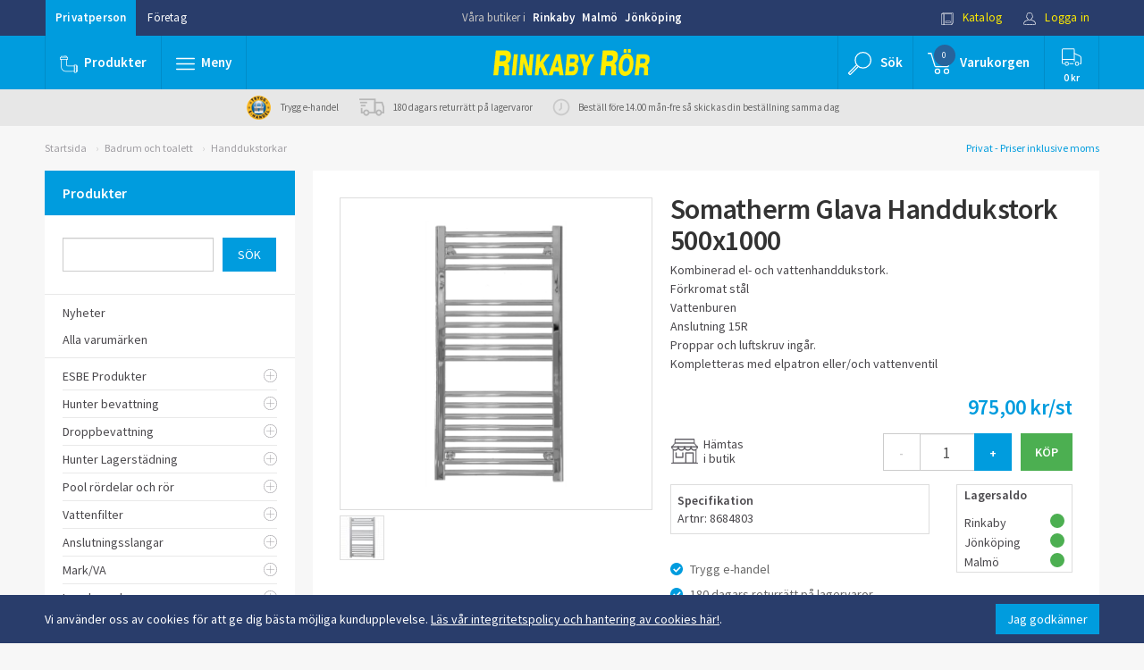

--- FILE ---
content_type: text/html; charset=UTF-8
request_url: https://www.rinkabyror.se/artikel/somatherm-glava-handdukstork-500x1000/
body_size: 18105
content:
<!DOCTYPE html>
<html lang="sv-se">
<head>
        
    <!-- Google Tag Manager -->
    <script>(function(w,d,s,l,i){w[l]=w[l]||[];w[l].push({'gtm.start':
            new Date().getTime(),event:'gtm.js'});var f=d.getElementsByTagName(s)[0],
            j=d.createElement(s),dl=l!='dataLayer'?'&l='+l:'';j.async=true;j.src=
            'https://www.googletagmanager.com/gtm.js?id='+i+dl;f.parentNode.insertBefore(j,f);
        })(window,document,'script','dataLayer','GTM-5GPTDVF');</script>
    <!-- End Google Tag Manager -->
        
    <link rel="dns-prefetch" href="https://fonts.googleapis.com/" />
    <link rel="dns-prefetch" href="https://ajax.googleapis.com/" />
    <link rel="dns-prefetch" href="https://secure.adnxs.com/" />
    <link rel="dns-prefetch" href="https://cdn.klarna.com/" />
    <link rel="dns-prefetch" href="https://fonts.gstatic.com/" />
    <link rel="dns-prefetch" href="https://www.googletagmanager.com/" />
    <link rel="dns-prefetch" href="https://www.google-analytics.com/" />
    <link rel="dns-prefetch" href="https://stats.g.doubleclick.net/" />
    <link rel="dns-prefetch" href="https://www.google.de/" />

    <title>Somatherm Glava Handdukstork 500x1000 - Rinkaby Rör</title>
    <meta name="author" content="Rinkaby Rör AB - www.rinkabyror.se" />
    <meta name="copyright" content="Rinkaby Rör AB" />
    <meta name="description" content="Rinkaby Rör säljer VVS, Kombinerad el- och vattenhanddukstork.<br />Förkromat stål<br />Vattenburen<br />Anslutning 15R<br />Proppar och luftskruv ingår.<br />Kompletteras med elpatron eller/och vattenventil – kvalité, eget lager, fraktfritt och 180 dagars returrätt. Besök oss via vår webbshop, i våra butiker i Rinkaby och Jönköping. Välkommen in!" />
    <meta name="keywords" content="somatherm glava handdukstork 500x1000,handdukstorkar,badrum och toalett" />
            <link rel="shortcut icon" href="/favicon.ico" type="image/x-icon" />
    <link rel="apple-touch-icon" href="/apple-touch-icon.png" />
    <link rel="apple-touch-icon" sizes="57x57" href="/apple-touch-icon-57x57.png" />
    <link rel="apple-touch-icon" sizes="72x72" href="/apple-touch-icon-72x72.png" />
    <link rel="apple-touch-icon" sizes="76x76" href="/apple-touch-icon-76x76.png" />
    <link rel="apple-touch-icon" sizes="114x114" href="/apple-touch-icon-114x114.png" />
    <link rel="apple-touch-icon" sizes="120x120" href="/apple-touch-icon-120x120.png" />
    <link rel="apple-touch-icon" sizes="144x144" href="/apple-touch-icon-144x144.png" />
    <link rel="apple-touch-icon" sizes="152x152" href="/apple-touch-icon-152x152.png" />
    <link rel="apple-touch-icon" sizes="180x180" href="/apple-touch-icon-180x180.png" />
    <meta charset="UTF-8">
    <meta http-equiv="X-UA-Compatible" content="IE=Edge" >
    <meta name="viewport" content="width=device-width, initial-scale=1">
    <!--<link href="/css/bootstrap.min.css" rel="stylesheet">
    <link href="/js/slick-1.6.0/slick/slick.css" rel="stylesheet">
    <link href="/js/slick-1.6.0/slick/slick-theme.css" rel="stylesheet">
    <link href="/js/toastr/toastr.css" rel="stylesheet">
    <link href="/css/global.css?v=46" rel="stylesheet">
    <link href="/css/common.css?v=46" rel="stylesheet">
    <link href="/css/colors.css?v=46" rel="stylesheet">
    <link href="/css/mediaqueries.css?v=46" rel="stylesheet">
    <link href="/css/overrides.css?v=46" rel="stylesheet">
    <link href="/css/override-bravissimo.css?v=46" rel="stylesheet">-->
    <link href="/css/all.min.css?v=46" rel="stylesheet">
    <script src="https://www.google.com/recaptcha/api.js" async defer></script>
</head>
<body class="color-bg-generic5 ">
<!-- Google Tag Manager (noscript) -->
<noscript><iframe src="https://www.googletagmanager.com/ns.html?id=GTM-5GPTDVF" height="0" width="0" style="display:none;visibility:hidden"></iframe></noscript>
<!-- End Google Tag Manager (noscript) -->
    <div id="cookie_container" class="container-fluid color-bg-secondary">
        <div class="container">
            <span class="text">Vi använder oss av cookies för att ge dig bästa möjliga kundupplevelse. <a href="/sida/sa-har-handlar-du/integritetspolicy/" id="cookie_info_btn" style="text-decoration: underline;">Läs vår integritetspolicy och hantering av cookies här!</a>.</span>
            <span class="button">
                <button id="accept_cookies_btn" class="btn btn-primary">Jag godkänner</button>
            </span>
        </div>
    </div>
<header class="no-print">
    <script>
	function setIsCompany(isCompany) {
		$.post('/jquery/setcustomertype.php', {'company': isCompany ? 'true' : 'false' }, function() {
            document.location.href = '/artikel/somatherm-glava-handdukstork-500x1000/';
		});
		return false;
	}
</script>
<div id="header">
	<div id="toprow" class="container-fluid color-bg-secondary">
		<div class="row">
			<div class="container">
				<div class="row">
					<div class="col-lg-4 col-md-4 col-sm-4">
						<div class="btn-group pull-left">
                            <a href="/artikel/somatherm-glava-handdukstork-500x1000/" onclick="return setIsCompany(false);" role="button" class="btn btn-link invert selected ">Privatperson</a>
							<a href="/artikel/somatherm-glava-handdukstork-500x1000/" onclick="return setIsCompany(true);" role="button" class="btn btn-link invert ">Företag</a>
						</div>
					</div>
					<div class="col-lg-4 col-md-4 col-sm-4 hidden-xs text-center ">
						<div class="shoplinks ">
							<span>Våra butiker i</span>
							<a href="/sida/om-oss/butik-rinkaby/">Rinkaby</a>
							<a href="/sida/om-oss/butik-malmo/">Malmö</a>
							<a href="/sida/om-oss/butik-jonkoping/">Jönköping</a>
						</div>
					</div>
					<div class="col-lg-4 col-md-4 col-sm-4">
						<div class="btn-group pull-right">
							<a href="/sida/katalog/" role="button" class="btn btn-link invert highlight small-icon hidden-xs">
								<img src="/images/icons/icon-katalog-vit.svg" alt=""/>
								Katalog							</a>
							<a href="/mina-sidor/" role="button" class="btn btn-link invert highlight small-icon">
								<img src="/images/icons/icon-logga-in-vit.svg" alt=""/>
								Logga in							</a>
						</div>
					</div>
				</div>
			</div>
		</div>
	</div>
	<div id="midrow" class="container-fluid color-bg-primary">
		<div class="row ">
			<div class="container ">
				<div class="row flex">
					<div class="col-lg-4 col-md-4 col-sm-4 col-xs-4 position-none">
						<div class="navbar position-none">
							<ul class="nav navbar-nav ">
								<li class="divider-vertical"></li>
                                <li id="products" class="hidden-sm hidden-xs dropdown dropdown-fullwidth">
                                    <button href="#" onclick="window.location.replace('/artiklar/nyheter/');" class="btn btn-blue large-icon trans">
                                        <img src="/images/icons/icon-plumb-vit.svg" alt=""/><img src="/images/icons/icon-plumb-bla.svg" alt=""/><span class="text">Produkter</span>
                                    </button>
                                </li>
                                <li id="products" class="visible-sm-inline-block visible-xs-inline-block dropdown dropdown-fullwidth">
                                    <button href="#" class="dropdown-toggle btn  btn-blue large-icon trans" data-toggle="dropdown" role="button" aria-haspopup="true" aria-expanded="false">
                                        <img src="/images/icons/icon-plumb-vit.svg" alt=""/><img src="/images/icons/icon-plumb-bla.svg" alt=""/><span class="text">Produkter</span>
                                    </button>
                                    <div  class="dropdown-menu color-bg-white">
                                        <div class="container">
                                            <div class="row">
                                                                                                    <ul class="col-lg-2 col-xs-12">
                                                                                                                                                                                <li>
                                                                <a href="/artiklar/nyheter/" class="headline-link">
                                                                    <!--<span class="icon"><img src="https://www.rinkabyror.se/images/upload/kategori/nyhet.svg" alt=""></span>-->
                                                                    <span class="title">Nyheter</span>
                                                                </a>
                                                            </li>
                                                                                                                                                                                <li>
                                                                <a href="/artiklar/esbe-produkter/" class="headline-link">
                                                                    <!--<span class="icon"><img src="/images/icons/nyhet.svg" alt=""></span>-->
                                                                    <span class="title">ESBE Produkter</span>
                                                                </a>
                                                            </li>
                                                                                                                                                                                <li>
                                                                <a href="/artiklar/hunter-bevattning/" class="headline-link">
                                                                    <!--<span class="icon"><img src="/images/icons/nyhet.svg" alt=""></span>-->
                                                                    <span class="title">Hunter bevattning</span>
                                                                </a>
                                                            </li>
                                                                                                                                                                                <li>
                                                                <a href="/artiklar/droppbevattning/" class="headline-link">
                                                                    <!--<span class="icon"><img src="https://www.rinkabyror.se/images/upload/kategori/droppslang.jpg" alt=""></span>-->
                                                                    <span class="title">Droppbevattning</span>
                                                                </a>
                                                            </li>
                                                                                                                                                                                <li>
                                                                <a href="/artiklar/hunter-lagerstadning/" class="headline-link">
                                                                    <!--<span class="icon"><img src="/images/icons/nyhet.svg" alt=""></span>-->
                                                                    <span class="title">Hunter Lagerstädning</span>
                                                                </a>
                                                            </li>
                                                                                                                                                                                <li>
                                                                <a href="/artiklar/pool-rordelar-och-ror/" class="headline-link">
                                                                    <!--<span class="icon"><img src="/images/icons/nyhet.svg" alt=""></span>-->
                                                                    <span class="title">Pool rördelar och rör</span>
                                                                </a>
                                                            </li>
                                                                                                                                                                                <li>
                                                                <a href="/artiklar/vattenfilter/" class="headline-link">
                                                                    <!--<span class="icon"><img src="https://www.rinkabyror.se/images/upload/kategori/filterhus_1.jpg" alt=""></span>-->
                                                                    <span class="title">Vattenfilter</span>
                                                                </a>
                                                            </li>
                                                                                                            </ul>
                                                                                                    <ul class="col-lg-2 col-xs-12">
                                                                                                                                                                                <li>
                                                                <a href="/artiklar/anslutningsslangar/" class="headline-link">
                                                                    <!--<span class="icon"><img src="https://www.rinkabyror.se/images/upload/kategori/anslutningsslangar.svg" alt=""></span>-->
                                                                    <span class="title">Anslutningsslangar</span>
                                                                </a>
                                                            </li>
                                                                                                                                                                                <li>
                                                                <a href="/artiklar/mark-va/" class="headline-link">
                                                                    <!--<span class="icon"><img src="/images/icons/nyhet.svg" alt=""></span>-->
                                                                    <span class="title">Mark/VA</span>
                                                                </a>
                                                            </li>
                                                                                                                                                                                <li>
                                                                <a href="/artiklar/inomhusavlopp/" class="headline-link">
                                                                    <!--<span class="icon"><img src="/images/icons/nyhet.svg" alt=""></span>-->
                                                                    <span class="title">Inomhusavlopp</span>
                                                                </a>
                                                            </li>
                                                                                                                                                                                <li>
                                                                <a href="/artiklar/betongprodukter/" class="headline-link">
                                                                    <!--<span class="icon"><img src="/images/icons/nyhet.svg" alt=""></span>-->
                                                                    <span class="title">Betongprodukter</span>
                                                                </a>
                                                            </li>
                                                                                                                                                                                <li>
                                                                <a href="/artiklar/badrum-och-toalett/" class="headline-link">
                                                                    <!--<span class="icon"><img src="https://www.rinkabyror.se/images/upload/kategori/badobadrum.svg" alt=""></span>-->
                                                                    <span class="title">Badrum och toalett</span>
                                                                </a>
                                                            </li>
                                                                                                                                                                                <li>
                                                                <a href="/artiklar/blandare/" class="headline-link">
                                                                    <!--<span class="icon"><img src="https://www.rinkabyror.se/images/upload/kategori/blandare.svg" alt=""></span>-->
                                                                    <span class="title">Blandare och tillbehör</span>
                                                                </a>
                                                            </li>
                                                                                                                                                                                <li>
                                                                <a href="/artiklar/golvvarme/" class="headline-link">
                                                                    <!--<span class="icon"><img src="https://www.rinkabyror.se/images/upload/kategori/golvvarme.svg" alt=""></span>-->
                                                                    <span class="title">Golvvärme</span>
                                                                </a>
                                                            </li>
                                                                                                            </ul>
                                                                                                    <ul class="col-lg-2 col-xs-12">
                                                                                                                                                                                <li>
                                                                <a href="/artiklar/pumpar-pumpanlagg-/" class="headline-link">
                                                                    <!--<span class="icon"><img src="https://www.rinkabyror.se/images/upload/kategori/pumparopumpanlaggn.svg" alt=""></span>-->
                                                                    <span class="title">Pumpar &amp; Pumpanlägg.</span>
                                                                </a>
                                                            </li>
                                                                                                                                                                                <li>
                                                                <a href="/artiklar/radiatorer/" class="headline-link">
                                                                    <!--<span class="icon"><img src="https://www.rinkabyror.se/images/upload/kategori/radiatorerotillbehor.svg" alt=""></span>-->
                                                                    <span class="title">Radiatorer och tillbehör</span>
                                                                </a>
                                                            </li>
                                                                                                                                                                                <li>
                                                                <a href="/artiklar/varmeflaktar/" class="headline-link">
                                                                    <!--<span class="icon"><img src="/images/icons/nyhet.svg" alt=""></span>-->
                                                                    <span class="title">Vattenburen värmefläkt, (Aerotemper)</span>
                                                                </a>
                                                            </li>
                                                                                                                                                                                <li>
                                                                <a href="/artiklar/reservdelar-och-tillbehor/" class="headline-link">
                                                                    <!--<span class="icon"><img src="https://www.rinkabyror.se/images/upload/kategori/reservdelarotillbehor.svg" alt=""></span>-->
                                                                    <span class="title">Reservdelar och tillbehör</span>
                                                                </a>
                                                            </li>
                                                                                                                                                                                <li>
                                                                <a href="/artiklar/vatette-produkter/" class="headline-link">
                                                                    <!--<span class="icon"><img src="/images/icons/nyhet.svg" alt=""></span>-->
                                                                    <span class="title">Vatette produkter</span>
                                                                </a>
                                                            </li>
                                                                                                                                                                                <li>
                                                                <a href="/artiklar/ror-och-rordelar/" class="headline-link">
                                                                    <!--<span class="icon"><img src="https://www.rinkabyror.se/images/upload/kategori/rororordelar.svg" alt=""></span>-->
                                                                    <span class="title">Rör och rördelar</span>
                                                                </a>
                                                            </li>
                                                                                                                                                                                <li>
                                                                <a href="/artiklar/upphangningsdetaljer/" class="headline-link">
                                                                    <!--<span class="icon"><img src="https://www.rinkabyror.se/images/upload/kategori/clickeasy.jpg" alt=""></span>-->
                                                                    <span class="title">Upphängningsdetaljer</span>
                                                                </a>
                                                            </li>
                                                                                                            </ul>
                                                                                                    <ul class="col-lg-2 col-xs-12">
                                                                                                                                                                                <li>
                                                                <a href="/artiklar/pem-slang-och-kopplingar/" class="headline-link">
                                                                    <!--<span class="icon"><img src="https://www.rinkabyror.se/images/upload/kategori/2406106.jpg" alt=""></span>-->
                                                                    <span class="title">PEM-slang och kopplingar</span>
                                                                </a>
                                                            </li>
                                                                                                                                                                                <li>
                                                                <a href="/artiklar/kulventiler-2/" class="headline-link">
                                                                    <!--<span class="icon"><img src="https://www.rinkabyror.se/images/upload/kategori/7441.jpg" alt=""></span>-->
                                                                    <span class="title">Kulventiler, ventiler</span>
                                                                </a>
                                                            </li>
                                                                                                                                                                                <li>
                                                                <a href="/artiklar/slang-och-slangkopplingar/" class="headline-link">
                                                                    <!--<span class="icon"><img src="https://www.rinkabyror.se/images/upload/kategori/slangaroslangkopplingar.svg" alt=""></span>-->
                                                                    <span class="title">Slang och Slangkopplingar</span>
                                                                </a>
                                                            </li>
                                                                                                                                                                                <li>
                                                                <a href="/artiklar/tappvatten/" class="headline-link">
                                                                    <!--<span class="icon"><img src="https://www.rinkabyror.se/images/upload/kategori/tappvatten.svg" alt=""></span>-->
                                                                    <span class="title">Tappvatten</span>
                                                                </a>
                                                            </li>
                                                                                                                                                                                <li>
                                                                <a href="/artiklar/tradgardsbevattning-2/" class="headline-link">
                                                                    <!--<span class="icon"><img src="https://www.rinkabyror.se/images/upload/kategori/tradgardsbevattning.svg" alt=""></span>-->
                                                                    <span class="title">Trädgårdsbevattning</span>
                                                                </a>
                                                            </li>
                                                                                                                                                                                <li>
                                                                <a href="/artiklar/vattenfelsbrytare/" class="headline-link">
                                                                    <!--<span class="icon"><img src="/images/icons/nyhet.svg" alt=""></span>-->
                                                                    <span class="title">Läckageskydd och Vattenfelsbrytare</span>
                                                                </a>
                                                            </li>
                                                                                                                                                                                <li>
                                                                <a href="/artiklar/varmvattenberedare-2/" class="headline-link">
                                                                    <!--<span class="icon"><img src="https://www.rinkabyror.se/images/upload/kategori/varmvattenberedare.svg" alt=""></span>-->
                                                                    <span class="title">Varmvattenberedare</span>
                                                                </a>
                                                            </li>
                                                                                                            </ul>
                                                                                                    <ul class="col-lg-2 col-xs-12">
                                                                                                                                                                                <li>
                                                                <a href="/artiklar/verktyg-och-tatningsmtrl-/" class="headline-link">
                                                                    <!--<span class="icon"><img src="https://www.rinkabyror.se/images/upload/kategori/verktygotatningsmaterial.svg" alt=""></span>-->
                                                                    <span class="title">Verktyg och tätningsmtrl.</span>
                                                                </a>
                                                            </li>
                                                                                                                                                                                <li>
                                                                <a href="/artiklar/varmepumpar-och-tillbehor/" class="headline-link">
                                                                    <!--<span class="icon"><img src="https://www.rinkabyror.se/images/upload/kategori/varmepannorotillbehor.svg" alt=""></span>-->
                                                                    <span class="title">Värmepumpar och tillbehör</span>
                                                                </a>
                                                            </li>
                                                                                                                                                                                <li>
                                                                <a href="/artiklar/varmepannor-och-tillbehor/" class="headline-link">
                                                                    <!--<span class="icon"><img src="/images/icons/nyhet.svg" alt=""></span>-->
                                                                    <span class="title">Värmepannor och tillbehör</span>
                                                                </a>
                                                            </li>
                                                                                                                                                                                <li>
                                                                <a href="/artiklar/fynd/" class="headline-link">
                                                                    <!--<span class="icon"><img src="https://www.rinkabyror.se/images/upload/kategori/fynd.svg" alt=""></span>-->
                                                                    <span class="title">Fynd</span>
                                                                </a>
                                                            </li>
                                                                                                            </ul>
                                                                                            </div>
                                        </div>
                                        <div class="products-dropdown_extra-information">
                                            <div class="container">
                                                <div class="columns flex-center">
                                                    <div class="column">
                                                        <div class="extra-information_box flex-center-y">
                                                            <div class="icon">
                                                                <img src="/images/new-icons/trygg_e-handel_hanglas_300.png" />
                                                            </div>
                                                            <div class="text">
                                                                <p>Hos oss handlar du <br>
                                                                    tryggt och enkelt</p>
                                                            </div>
                                                        </div>
                                                    </div>
                                                    <div class="column">
                                                        <div class="extra-information_box flex-center-y">
                                                            <div class="icon">
                                                                <svg xmlns="http://www.w3.org/2000/svg" width="60" height="52" viewBox="0 0 60 52">
  <path fill-rule="evenodd" d="M40 51c0 .552-.448 1-1 1h-2c-.552 0-1-.448-1-1s.448-1 1-1h2c.552 0 1 .448 1 1m20 0c0 .552-.448 1-1 1H43c-.552 0-1-.448-1-1s.448-1 1-1h16c.552 0 1 .448 1 1m-28 0c0 .552-.448 1-1 1H21c-.552 0-1-.448-1-1s.448-1 1-1h10c.552 0 1 .448 1 1m-16 0c0 .552-.448 1-1 1H1c-.552 0-1-.448-1-1s.448-1 1-1h14c.552 0 1 .448 1 1M2 31c0-.552.448-1 1-1h2.84l-.423-2.853c-.08-.546.296-1.055.842-1.136.55-.073 1.052.3 1.133.846L7.863 30H15c.552 0 1 .448 1 1s-.448 1-1 1H3c-.552 0-1-.448-1-1m1-9h1.56l-.424-2.853c-.08-.546.296-1.055.842-1.136.55-.072 1.056.3 1.136.846L6.582 22H15c.552 0 1 .448 1 1s-.448 1-1 1H3c-.552 0-1-.448-1-1s.448-1 1-1m12 20c-.55 0-1-.45-1-1s.45-1 1-1 1 .45 1 1-.45 1-1 1m0-4c-1.654 0-3 1.346-3 3s1.346 3 3 3 3-1.346 3-3-1.346-3-3-3m34 4c-.55 0-1-.45-1-1s.45-1 1-1 1 .45 1 1-.45 1-1 1m0-4c-1.654 0-3 1.346-3 3s1.346 3 3 3 3-1.346 3-3-1.346-3-3-3m0 8c-2.757 0-5-2.243-5-5s2.243-5 5-5 5 2.243 5 5-2.243 5-5 5m9.707-20.707l-2.74-2.74L55 11c0-2.757-2.243-5-5-5h-7c-.552 0-1 .448-1 1s.448 1 1 1h7c1.626 0 3 1.374 3.003 3.083L53.913 22h-3.295l1.277-2.553c.247-.494.046-1.094-.448-1.342-.495-.247-1.094-.046-1.342.448L48.382 22H43c-.552 0-1 .448-1 1s.448 1 1 1h11.586l2.707 2.707c.57.57.705 1.88.707 2.293v11h-2.08c-.487-3.387-3.4-6-6.92-6-3.86 0-7 3.14-7 7s3.14 7 7 7c3.52 0 6.433-2.613 6.92-6H59c.552 0 1-.448 1-1V29c0-.247-.036-2.45-1.293-3.707M15 46c-2.757 0-5-2.243-5-5s2.243-5 5-5 5 2.243 5 5-2.243 5-5 5M39 0H7C4.243 0 2 2.243 2 5c0 .05.004.1.01.148L3.34 14H1c-.552 0-1 .448-1 1s.448 1 1 1h14c.552 0 1-.448 1-1s-.448-1-1-1H5.36L4 4.93C4.04 3.31 5.37 2 7 2h31v38H21.92c-.487-3.387-3.4-6-6.92-6-3.86 0-7 3.14-7 7s3.14 7 7 7c3.52 0 6.433-2.613 6.92-6H39c.552 0 1-.448 1-1V1c0-.552-.448-1-1-1"/>
</svg>
                                                            </div>
                                                            <div class="text">
                                                                <p>Beställ innan kl. 14.00 vardagar så <br>
                                                                    skickas din beställning samma dag</p>
                                                            </div>
                                                        </div>
                                                    </div>
                                                    <div class="column">
                                                        <div class="extra-information_box flex-center-y">
                                                            <div class="icon">
                                                                <svg xmlns="http://www.w3.org/2000/svg" width="32" height="32" viewBox="0 0 32 32">
  <path fill="#157EFB" fill-rule="evenodd" d="M13 19.95V22h12.998C26.55 22 27 21.55 27 20.993V8.007C27 7.45 26.56 7 25.998 7H6.002C5.45 7 5 7.45 5 8.007v12.986C5 21.55 5.44 22 6.002 22H8v-2.05c-.62-.632-1-1.496-1-2.45 0-1.933 1.567-3.5 3.5-3.5s3.5 1.567 3.5 3.5c0 .954-.38 1.818-1 2.45zm-4 .713V24.6l1.5-1.5 1.5 1.5v-3.937c-.455.216-.963.337-1.5.337s-1.045-.12-1.5-.337zM8 23H6.005C4.897 23 4 22.105 4 21V8c0-1.11.898-2 2.005-2h19.99C27.103 6 28 6.895 28 8v13c0 1.11-.898 2-2.005 2H13v4l-2.5-2.5L8 27v-4zM7 11v1h18v-1H7zm9 3v1h9v-1h-9zm3 3v1h6v-1h-6zm-8.5 3c1.38 0 2.5-1.12 2.5-2.5S11.88 15 10.5 15 8 16.12 8 17.5 9.12 20 10.5 20z"/>
</svg>
                                                            </div>
                                                            <div class="text">
                                                                <p>180 dagars returrätt på lagervaror</p>
                                                            </div>
                                                        </div>
                                                    </div>
                                                </div>
                                            </div>
                                        </div>
                                    </div>
                                </li>
								<li class="divider-vertical"></li>
								<li id="pagemenu" class="dropdown dropdown-fullwidth">
									<button href="#" class="dropdown-toggle btn btn-blue normal-icon trans" data-toggle="dropdown" role="button" aria-haspopup="true" aria-expanded="false">
										<img src="/images/icons/icon-burgermeny-vit.svg" alt=""/><img src="/images/icons/icon-burgermeny-bla.svg" alt=""/><span class="text">Meny</span>
									</button>
									<div class="dropdown-menu color-bg-white">
										<div class="container">
											<div class="row">
																							<div class="col-lg-2 col-md-2 col-sm-12 col-xs-12">
																										<ul>
														<li>
															<a href="/sida/sa-har-handlar-du/" class="headline-link">Så här handlar Du</a>
															<ul>
																															<li><a href="/sida/sa-har-handlar-du/kop-och-leveransvillkor/">Köp- och leveransvillkor</a></li>
																															<li><a href="/sida/sa-har-handlar-du/butik/">Butik</a></li>
																															<li><a href="/sida/sa-har-handlar-du/webb/">Webb</a></li>
																															<li><a href="/sida/sa-har-handlar-du/olika-betalningsmojligheter/">Olika betalningsmöjligheter</a></li>
																															<li><a href="/sida/sa-har-handlar-du/trygg-e-handel/">Trygg e-handel</a></li>
																															<li><a href="/sida/sa-har-handlar-du/integritetspolicy/">Integritetspolicy</a></li>
																														</ul>
														</li>
													</ul>
																									</div>
																								<div class="col-lg-2 col-md-2 col-sm-12 col-xs-12">
																										<ul>
														<li>
															<a href="/sida/rr-tipsar/" class="headline-link">RR tipsar</a>
															<ul>
																															<li><a href="/sida/rr-tipsar/att-tanka-pa-innan-butiksbesok/">Att tänka på innan butiksbesök</a></li>
																															<li><a href="/sida/rr-tipsar/badrum-2/">Badrum</a></li>
																															<li><a href="/sida/rr-tipsar/ror-och-rordelar/">Rör och rördelar</a></li>
																															<li><a href="/sida/rr-tipsar/pumpar/">Pumpar</a></li>
																															<li><a href="/sida/rr-tipsar/vattenutkastare/">Vattenutkastare</a></li>
																														</ul>
														</li>
													</ul>
																									</div>
																								<div class="col-lg-2 col-md-2 col-sm-12 col-xs-12">
																										<ul>
														<li>
															<a href="/sida/hjalp/" class="headline-link">Hjälp</a>
															<ul>
																															<li><a href="/sida/hjalp/godssokning/">Godssökning</a></li>
																															<li><a href="/sida/hjalp/faq-vanliga-fragor/">FAQ- Vanliga frågor</a></li>
																															<li><a href="/sida/hjalp/produktrelaterade-fragor/">Produktrelaterade frågor</a></li>
																															<li><a href="/sida/hjalp/dimensionering-av-radiator/">Dimensionering av radiator</a></li>
																															<li><a href="/sida/hjalp/storleksguide/">Storleksguide</a></li>
																															<li><a href="/sida/hjalp/tryckfallstabell-pem-slang-2/">Tryckfallstabell PEM-slang</a></li>
																														</ul>
														</li>
													</ul>
																									</div>
																								<div class="col-lg-2 col-md-2 col-sm-12 col-xs-12">
																										<ul>
														<li>
															<a href="/sida/om-oss/" class="headline-link">Om oss</a>
															<ul>
																															<li><a href="/sida/om-oss/lordagsoppet/">Lördagsöppet</a></li>
																															<li><a href="/sida/om-oss/om-rinkaby-ror/">Om Rinkaby Rör</a></li>
																															<li><a href="/sida/om-oss/historia/">Historia</a></li>
																															<li><a href="/sida/om-oss/reklam/">Reklam</a></li>
																															<li><a href="/sida/om-oss/butik-jonkoping/">Butik Jönköping</a></li>
																															<li><a href="/sida/om-oss/butik-rinkaby/">Butik Rinkaby</a></li>
																															<li><a href="/sida/om-oss/butik-malmo/">Butik Malmö</a></li>
																														</ul>
														</li>
													</ul>
																									</div>
																								<div class="col-lg-2 col-md-2 col-sm-12 col-xs-12">
																										<ul>
														<li>
															<a href="/sida/kontakt/" class="headline-link">Kontakt</a>
															<ul>
																															<li><a href="/sida/kontakt/kontaktuppgifter/">Kontaktuppgifter</a></li>
																															<li><a href="/sida/kontakt/tipsa-oss/">Tipsa oss</a></li>
																															<li><a href="/sida/kontakt/reklamation-eller-retur/">Reklamation eller retur</a></li>
																															<li><a href="/sida/kontakt/ledig-tjanst-chauffor-jonkoping/">Ledig tjänst - Chaufför - Jönköping</a></li>
																														</ul>
														</li>
													</ul>
																									</div>
																								<div class="col-lg-2 col-md-2 col-sm-12 col-xs-12">
													<div class="catalogue">
														<div><img src="/images/catalogue.jpg" alt="katalog"></div>
														<h5 class="h5 strong">Vår katalog</h5>
														<p>Bläddra i vår katalog direkt på webben, eller beställ hem ett exemplar.</p>
														<a href="/sida/katalog/" class="btn btn-rr btn-md">till katalogen</a>
													</div>
												</div>
											</div>
										</div>
										<div id="find-us" class="container-fluid color-bg-secondary">
											<div class="row">
												<div class="container">
													<div class="row">
														<div class="col-lg-4 col-md-4 col-sm-4 col-xs-4">
															<div class="image">
																<img class="img-circle " src="/images/butik/rby.png" alt="" style="margin-top:15px;">
															</div>
															<div class="infoText">
																<h5 class="strong"><a href="/sida/om-oss/butik-rinkaby/" class="color-text-blue">Rinkaby</a></h5>
																<p>Måndag - fredag: 08:00 - 17:00</p>
																<a href="javascript:void(0);" class="btn-googlemaps headline-link color-text-blue" title="rby">hitta hit</a>
															</div>
														</div>
														<div class="col-lg-4 col-md-4 col-sm-4 col-xs-4">
															<div class="image">
																<img class="img-circle " src="/images/butik/jkp.jpg" alt="" style="margin-top:15px;">
															</div>
															<div class="infoText">
																<h5 class="strong"><a href="/sida/om-oss/butik-jonkoping/" class="color-text-blue">Jönköping</a></h5>
																<p>Måndag - fredag: 08:00 - 17:00</p>
																<a href="javascript:void(0);" class="btn-googlemaps headline-link color-text-blue" title="jkp">hitta hit</a>
															</div>
														</div>
														<div class="col-lg-4 col-md-4 col-sm-4 col-xs-4">
															<div class="image">
																<img class="img-circle " src="/images/butik/mlm.png" alt="" style="margin-top:15px;">
															</div>
															<div class="infoText">
																<h5 class="strong"><a href="/sida/om-oss/butik-malmo/" class="color-text-blue">Malmö</a></h5>
																<p>Måndag - fredag: 08:00 - 17:00</p>
																<a href="javascript:void(0);" class="btn-googlemaps headline-link color-text-blue" title="mlm">hitta hit</a>
															</div>
														</div>
													</div>
												</div>
											</div>
										</div>
									</div>
								</li>
								<li class="divider-vertical"></li>
							</ul>
						</div>
					</div>
					<div class="col-lg-4 col-md-4 col-sm-3 col-xs-4 flex-center">
						<div class="logo">
							<a class="" href="/"><img src="/images/RR_Logotext.svg" alt="Logo"/></a>
							<i>- Endast kvalité - Stora lager - Snabba leveranser - 180 dagar returrätt -</i>
						</div>
					</div>
					<div class="col-lg-4 col-md-4 col-sm-5 col-xs-4">
						<div class="navbar">
							<ul class="nav navbar-nav navbar-right pull-right">
								<li class="divider-vertical"></li>
								<li id="searchmenu" class="dropdown"> <!-- Search meny -->
									<button class="dropdown-toggle btn btn-blue btn-sqr large-icon btn-show-search trans" style="width:auto;" data-toggle="dropdown" role="button" aria-haspopup="true" aria-expanded="false">
										<img src="/images/icons/icon-sok-vit.svg" alt=""/>
										<img src="/images/icons/icon-sok-bla.svg" alt=""/>
                                        <span class="text hidden-md hidden-sm hidden-xs">Sök</span>
										<span class="text search-text-mobile-only">Sök</span>
									</button>
									<ul class="dropdown-menu">
										<li>
											<form role="form" class="" action="/sok/" method="GET">
												<div class="form-group form-inline fl100">
													<label for="search" class="label ">
														<div>Sök efter</div>
														<input type="text" name="sok" class="form-control input-md" id="dropdown-search-field" autocomplete="off" >
													</label>
													<span>
														<input type="submit" class="btn btn-md btn-rr uppercase trans" value="sök">
													</span>
												</div>
                                                <div class="form-group form-inline fl100" id="search-suggestions-wrap">
                                                    <div id="search-suggestions"></div>
                                                </div>
											</form>
										</li>
									</ul>
								</li>
								<li class="divider-vertical"></li>
                                <li id="rr-dropdown-minicart" class="dropdown"> <!-- minicart meny -->
                                    <button href="/varukorg/" onclick="window.location.replace('/varukorg/');" class="dropdown-toggle btn btn-blue btn-sqr large-icon trans" style="width:auto;">
                                        <img src="/images/icons/icon-varukorg-vit.svg" alt=""/>
                                        <img src="/images/icons/icon-varukorg-bla.svg" alt=""/>
                                        <span class="nrOfItemsInCart" id="cartNoItem" style="right:auto; left:23px;">0</span>
                                        <span class="text hidden-xs">Varukorgen</span>
                                        <span class="text cart-text-mobile-only">Varukorgen</span>
                                    </button>
                                </li>
                                <li class="divider-vertical"></li>
                                <li id="rr-dropdown-freight" class="dropdown hidden-xs"> <!-- freight information -->
                                    <button class="dropdown-toggle btn btn-blue btn-sqr large-icon trans" style="width:auto;" >
                                        <img src="/images/icons/icon-fraktklass-1-vit.svg" alt=""/>
                                        <img src="/images/icons/icon-fraktklass-1-bla.svg" alt=""/>
                                        <!--<span class="nrOfItemsInCart" id="cartNoItem" style="right:auto; left:27px;">0</span>-->
                                        <span class="text hidden-xs">0 kr</span>
                                        <span class="text cart-text-mobile-only">>0 kr</span>
                                    </button>

                                </li>
                                <li class="divider-vertical"></li>
							</ul>
						</div>
					</div>
				</div>
			</div>
		</div>
	</div>
    <div class="top-border">
        <div class="container">
        <ul>
            <li><img src="/images/icons/trygg-e-handel.png"> Trygg e-handel</li>
            <li><img src="/images/icons/truck.png"> 180 dagars returrätt på lagervaror</li>
            <li><img src="/images/icons/clock.png" style="margin-left: -5px; margin-right: 5px;"> Beställ före 14.00 mån-fre så skickas din beställning samma dag</li>
        </ul>
        </div>
    </div>
    <div id="bottomrow" class="container">
        <div class="row">
            <div class="col-lg-6 col-md-6 col-sm-6 col-xs-12">
                <ol class="breadcrumb small">
                    <li><a href="/">Startsida</a></li>
                                            <li><a href="/artiklar/badrum-och-toalett/">Badrum och toalett</a></li>
                                            <li><a href="/artiklar/badrum-och-toalett/handdukstorkar/">Handdukstorkar</a></li>
                                    </ol>
            </div>
            <div class="col-lg-6 col-md-6 col-sm-6 hidden-xs">
				                <ul class="small pull-right">
                    <li>
                                                    <span class="color-text-primary">Privat - Priser inklusive moms</span>
                                            </li>
                </ul>
				            </div>
        </div>
    </div>
</div>
</header>
<div id="product-menu" class="product-menu-mobile">
    <div class="product-menu-mobile__top fl100">
        <span class="product-menu-heading">
            <span class="product-menu-heading__icon"><img src="/images/icons/icon-plumb-vit.svg" alt=""></span>
            <span class="product-menu-heading__text">Produkter</span>
        </span>
        <span class="product-menu-close">
            <span class="product-menu-close__text">Stäng</span>
            <span class="product-menu-close__icon"></span>
        </span>
    </div>
    <div class="product-menu-mobile__inner fl100">
        <ul class="category fl100">
            <li class="menu-item fl100">
                <a class="menu-link fl100" href="/artiklar/nyheter/">
                    <span class="menu-link__title">Nyheter</span>
                </a>
                <span class="menu-link__trigger menu-expand" data-id="-2" data-path="nyheter">
                    <span class="icon"></span>
                </span>
            </li>
            <li class="submenu-holder fl100"></li>
        </ul>
        <ul class="category fl100">
            <li class="menu-item fl100">
                <a class="menu-link fl100" href="/varumarken/">
                    <span class="menu-link__title">Alla varumärken</span>
                </a>
                <span class="menu-link__trigger menu-expand" data-id="-1" data-path="varumarken">
                    <span class="icon"></span>
                </span>
            </li>
            <li class="submenu-holder fl100"></li>
        </ul>
                                
            <ul class="category fl100 has-childs">
                <li class="menu-item fl100">
                    <a class="menu-link fl100" href="/artiklar/esbe-produkter/">
                        <span class="menu-link__title">ESBE Produkter</span>
                    </a>
                    <span class="menu-link__trigger menu-expand" data-id="2287" data-path="artiklar/esbe-produkter">
                        <span class="icon"></span>
                    </span>
                </li>
                <li class="submenu-holder fl100"></li>
            </ul>

                    
            <ul class="category fl100 has-childs">
                <li class="menu-item fl100">
                    <a class="menu-link fl100" href="/artiklar/hunter-bevattning/">
                        <span class="menu-link__title">Hunter bevattning</span>
                    </a>
                    <span class="menu-link__trigger menu-expand" data-id="2177" data-path="artiklar/hunter-bevattning">
                        <span class="icon"></span>
                    </span>
                </li>
                <li class="submenu-holder fl100"></li>
            </ul>

                    
            <ul class="category fl100 has-childs">
                <li class="menu-item fl100">
                    <a class="menu-link fl100" href="/artiklar/droppbevattning/">
                        <span class="menu-link__title">Droppbevattning</span>
                    </a>
                    <span class="menu-link__trigger menu-expand" data-id="1363" data-path="artiklar/droppbevattning">
                        <span class="icon"></span>
                    </span>
                </li>
                <li class="submenu-holder fl100"></li>
            </ul>

                    
            <ul class="category fl100">
                <li class="menu-item fl100">
                    <a class="menu-link fl100" href="/artiklar/hunter-lagerstadning/">
                        <span class="menu-link__title">Hunter Lagerstädning</span>
                    </a>
                    <span class="menu-link__trigger menu-expand" data-id="2334" data-path="artiklar/hunter-lagerstadning">
                        <span class="icon"></span>
                    </span>
                </li>
                <li class="submenu-holder fl100"></li>
            </ul>

                    
            <ul class="category fl100 has-childs">
                <li class="menu-item fl100">
                    <a class="menu-link fl100" href="/artiklar/pool-rordelar-och-ror/">
                        <span class="menu-link__title">Pool rördelar och rör</span>
                    </a>
                    <span class="menu-link__trigger menu-expand" data-id="2224" data-path="artiklar/pool-rordelar-och-ror">
                        <span class="icon"></span>
                    </span>
                </li>
                <li class="submenu-holder fl100"></li>
            </ul>

                    
            <ul class="category fl100 has-childs">
                <li class="menu-item fl100">
                    <a class="menu-link fl100" href="/artiklar/vattenfilter/">
                        <span class="menu-link__title">Vattenfilter</span>
                    </a>
                    <span class="menu-link__trigger menu-expand" data-id="796" data-path="artiklar/vattenfilter">
                        <span class="icon"></span>
                    </span>
                </li>
                <li class="submenu-holder fl100"></li>
            </ul>

                    
            <ul class="category fl100 has-childs">
                <li class="menu-item fl100">
                    <a class="menu-link fl100" href="/artiklar/anslutningsslangar/">
                        <span class="menu-link__title">Anslutningsslangar</span>
                    </a>
                    <span class="menu-link__trigger menu-expand" data-id="837" data-path="artiklar/anslutningsslangar">
                        <span class="icon"></span>
                    </span>
                </li>
                <li class="submenu-holder fl100"></li>
            </ul>

                    
            <ul class="category fl100 has-childs">
                <li class="menu-item fl100">
                    <a class="menu-link fl100" href="/artiklar/mark-va/">
                        <span class="menu-link__title">Mark/VA</span>
                    </a>
                    <span class="menu-link__trigger menu-expand" data-id="2165" data-path="artiklar/mark-va">
                        <span class="icon"></span>
                    </span>
                </li>
                <li class="submenu-holder fl100"></li>
            </ul>

                    
            <ul class="category fl100 has-childs">
                <li class="menu-item fl100">
                    <a class="menu-link fl100" href="/artiklar/inomhusavlopp/">
                        <span class="menu-link__title">Inomhusavlopp</span>
                    </a>
                    <span class="menu-link__trigger menu-expand" data-id="2166" data-path="artiklar/inomhusavlopp">
                        <span class="icon"></span>
                    </span>
                </li>
                <li class="submenu-holder fl100"></li>
            </ul>

                    
            <ul class="category fl100">
                <li class="menu-item fl100">
                    <a class="menu-link fl100" href="/artiklar/betongprodukter/">
                        <span class="menu-link__title">Betongprodukter</span>
                    </a>
                    <span class="menu-link__trigger menu-expand" data-id="2343" data-path="artiklar/betongprodukter">
                        <span class="icon"></span>
                    </span>
                </li>
                <li class="submenu-holder fl100"></li>
            </ul>

                    
            <ul class="category fl100 has-childs">
                <li class="menu-item fl100">
                    <a class="menu-link fl100" href="/artiklar/badrum-och-toalett/">
                        <span class="menu-link__title">Badrum och toalett</span>
                    </a>
                    <span class="menu-link__trigger menu-expand" data-id="763" data-path="artiklar/badrum-och-toalett">
                        <span class="icon"></span>
                    </span>
                </li>
                <li class="submenu-holder fl100"></li>
            </ul>

                    
            <ul class="category fl100 has-childs">
                <li class="menu-item fl100">
                    <a class="menu-link fl100" href="/artiklar/blandare/">
                        <span class="menu-link__title">Blandare och tillbehör</span>
                    </a>
                    <span class="menu-link__trigger menu-expand" data-id="831" data-path="artiklar/blandare">
                        <span class="icon"></span>
                    </span>
                </li>
                <li class="submenu-holder fl100"></li>
            </ul>

                    
            <ul class="category fl100 has-childs">
                <li class="menu-item fl100">
                    <a class="menu-link fl100" href="/artiklar/golvvarme/">
                        <span class="menu-link__title">Golvvärme</span>
                    </a>
                    <span class="menu-link__trigger menu-expand" data-id="775" data-path="artiklar/golvvarme">
                        <span class="icon"></span>
                    </span>
                </li>
                <li class="submenu-holder fl100"></li>
            </ul>

                    
            <ul class="category fl100 has-childs">
                <li class="menu-item fl100">
                    <a class="menu-link fl100" href="/artiklar/pumpar-pumpanlagg-/">
                        <span class="menu-link__title">Pumpar &amp; Pumpanlägg.</span>
                    </a>
                    <span class="menu-link__trigger menu-expand" data-id="762" data-path="artiklar/pumpar-pumpanlagg-">
                        <span class="icon"></span>
                    </span>
                </li>
                <li class="submenu-holder fl100"></li>
            </ul>

                    
            <ul class="category fl100 has-childs">
                <li class="menu-item fl100">
                    <a class="menu-link fl100" href="/artiklar/radiatorer/">
                        <span class="menu-link__title">Radiatorer och tillbehör</span>
                    </a>
                    <span class="menu-link__trigger menu-expand" data-id="1791" data-path="artiklar/radiatorer">
                        <span class="icon"></span>
                    </span>
                </li>
                <li class="submenu-holder fl100"></li>
            </ul>

                    
            <ul class="category fl100">
                <li class="menu-item fl100">
                    <a class="menu-link fl100" href="/artiklar/varmeflaktar/">
                        <span class="menu-link__title">Vattenburen värmefläkt, (Aerotemper)</span>
                    </a>
                    <span class="menu-link__trigger menu-expand" data-id="2281" data-path="artiklar/varmeflaktar">
                        <span class="icon"></span>
                    </span>
                </li>
                <li class="submenu-holder fl100"></li>
            </ul>

                    
            <ul class="category fl100 has-childs">
                <li class="menu-item fl100">
                    <a class="menu-link fl100" href="/artiklar/reservdelar-och-tillbehor/">
                        <span class="menu-link__title">Reservdelar och tillbehör</span>
                    </a>
                    <span class="menu-link__trigger menu-expand" data-id="769" data-path="artiklar/reservdelar-och-tillbehor">
                        <span class="icon"></span>
                    </span>
                </li>
                <li class="submenu-holder fl100"></li>
            </ul>

                    
            <ul class="category fl100 has-childs">
                <li class="menu-item fl100">
                    <a class="menu-link fl100" href="/artiklar/vatette-produkter/">
                        <span class="menu-link__title">Vatette produkter</span>
                    </a>
                    <span class="menu-link__trigger menu-expand" data-id="2077" data-path="artiklar/vatette-produkter">
                        <span class="icon"></span>
                    </span>
                </li>
                <li class="submenu-holder fl100"></li>
            </ul>

                    
            <ul class="category fl100 has-childs">
                <li class="menu-item fl100">
                    <a class="menu-link fl100" href="/artiklar/ror-och-rordelar/">
                        <span class="menu-link__title">Rör och rördelar</span>
                    </a>
                    <span class="menu-link__trigger menu-expand" data-id="766" data-path="artiklar/ror-och-rordelar">
                        <span class="icon"></span>
                    </span>
                </li>
                <li class="submenu-holder fl100"></li>
            </ul>

                    
            <ul class="category fl100 has-childs">
                <li class="menu-item fl100">
                    <a class="menu-link fl100" href="/artiklar/upphangningsdetaljer/">
                        <span class="menu-link__title">Upphängningsdetaljer</span>
                    </a>
                    <span class="menu-link__trigger menu-expand" data-id="840" data-path="artiklar/upphangningsdetaljer">
                        <span class="icon"></span>
                    </span>
                </li>
                <li class="submenu-holder fl100"></li>
            </ul>

                    
            <ul class="category fl100 has-childs">
                <li class="menu-item fl100">
                    <a class="menu-link fl100" href="/artiklar/pem-slang-och-kopplingar/">
                        <span class="menu-link__title">PEM-slang och kopplingar</span>
                    </a>
                    <span class="menu-link__trigger menu-expand" data-id="2074" data-path="artiklar/pem-slang-och-kopplingar">
                        <span class="icon"></span>
                    </span>
                </li>
                <li class="submenu-holder fl100"></li>
            </ul>

                    
            <ul class="category fl100 has-childs">
                <li class="menu-item fl100">
                    <a class="menu-link fl100" href="/artiklar/kulventiler-2/">
                        <span class="menu-link__title">Kulventiler, ventiler</span>
                    </a>
                    <span class="menu-link__trigger menu-expand" data-id="1733" data-path="artiklar/kulventiler-2">
                        <span class="icon"></span>
                    </span>
                </li>
                <li class="submenu-holder fl100"></li>
            </ul>

                    
            <ul class="category fl100 has-childs">
                <li class="menu-item fl100">
                    <a class="menu-link fl100" href="/artiklar/slang-och-slangkopplingar/">
                        <span class="menu-link__title">Slang och Slangkopplingar</span>
                    </a>
                    <span class="menu-link__trigger menu-expand" data-id="1683" data-path="artiklar/slang-och-slangkopplingar">
                        <span class="icon"></span>
                    </span>
                </li>
                <li class="submenu-holder fl100"></li>
            </ul>

                    
            <ul class="category fl100 has-childs">
                <li class="menu-item fl100">
                    <a class="menu-link fl100" href="/artiklar/tappvatten/">
                        <span class="menu-link__title">Tappvatten</span>
                    </a>
                    <span class="menu-link__trigger menu-expand" data-id="1858" data-path="artiklar/tappvatten">
                        <span class="icon"></span>
                    </span>
                </li>
                <li class="submenu-holder fl100"></li>
            </ul>

                    
            <ul class="category fl100 has-childs">
                <li class="menu-item fl100">
                    <a class="menu-link fl100" href="/artiklar/tradgardsbevattning-2/">
                        <span class="menu-link__title">Trädgårdsbevattning</span>
                    </a>
                    <span class="menu-link__trigger menu-expand" data-id="1682" data-path="artiklar/tradgardsbevattning-2">
                        <span class="icon"></span>
                    </span>
                </li>
                <li class="submenu-holder fl100"></li>
            </ul>

                    
            <ul class="category fl100 has-childs">
                <li class="menu-item fl100">
                    <a class="menu-link fl100" href="/artiklar/vattenfelsbrytare/">
                        <span class="menu-link__title">Läckageskydd och Vattenfelsbrytare</span>
                    </a>
                    <span class="menu-link__trigger menu-expand" data-id="1971" data-path="artiklar/vattenfelsbrytare">
                        <span class="icon"></span>
                    </span>
                </li>
                <li class="submenu-holder fl100"></li>
            </ul>

                    
            <ul class="category fl100 has-childs">
                <li class="menu-item fl100">
                    <a class="menu-link fl100" href="/artiklar/varmvattenberedare-2/">
                        <span class="menu-link__title">Varmvattenberedare</span>
                    </a>
                    <span class="menu-link__trigger menu-expand" data-id="782" data-path="artiklar/varmvattenberedare-2">
                        <span class="icon"></span>
                    </span>
                </li>
                <li class="submenu-holder fl100"></li>
            </ul>

                    
            <ul class="category fl100 has-childs">
                <li class="menu-item fl100">
                    <a class="menu-link fl100" href="/artiklar/verktyg-och-tatningsmtrl-/">
                        <span class="menu-link__title">Verktyg och tätningsmtrl.</span>
                    </a>
                    <span class="menu-link__trigger menu-expand" data-id="768" data-path="artiklar/verktyg-och-tatningsmtrl-">
                        <span class="icon"></span>
                    </span>
                </li>
                <li class="submenu-holder fl100"></li>
            </ul>

                    
            <ul class="category fl100 has-childs">
                <li class="menu-item fl100">
                    <a class="menu-link fl100" href="/artiklar/varmepumpar-och-tillbehor/">
                        <span class="menu-link__title">Värmepumpar och tillbehör</span>
                    </a>
                    <span class="menu-link__trigger menu-expand" data-id="761" data-path="artiklar/varmepumpar-och-tillbehor">
                        <span class="icon"></span>
                    </span>
                </li>
                <li class="submenu-holder fl100"></li>
            </ul>

                    
            <ul class="category fl100 has-childs">
                <li class="menu-item fl100">
                    <a class="menu-link fl100" href="/artiklar/varmepannor-och-tillbehor/">
                        <span class="menu-link__title">Värmepannor och tillbehör</span>
                    </a>
                    <span class="menu-link__trigger menu-expand" data-id="2020" data-path="artiklar/varmepannor-och-tillbehor">
                        <span class="icon"></span>
                    </span>
                </li>
                <li class="submenu-holder fl100"></li>
            </ul>

                    
            <ul class="category fl100 has-childs">
                <li class="menu-item fl100">
                    <a class="menu-link fl100" href="/artiklar/fynd/">
                        <span class="menu-link__title">Fynd</span>
                    </a>
                    <span class="menu-link__trigger menu-expand" data-id="1836" data-path="artiklar/fynd">
                        <span class="icon"></span>
                    </span>
                </li>
                <li class="submenu-holder fl100"></li>
            </ul>

            </div>
</div>
<div id="mobile-menu" class="product-menu-mobile">
    <div class="product-menu-mobile__top fl100">
        <span class="product-menu-heading">
            <span class="product-menu-heading__icon"><img src="/images/icons/icon-burgermeny-vit.svg" alt=""></span>
            <span class="product-menu-heading__text">Meny</span>
        </span>
        <span class="product-menu-close">
            <span class="product-menu-close__text">Stäng</span>
            <span class="product-menu-close__icon"></span>
        </span>
    </div>
    <div class="product-menu-mobile__inner fl100">
                    <ul class="category fl100 has-childs">
                <li class="menu-item fl100">
                    <a class="menu-link fl100" href="/sida/sa-har-handlar-du/">
                        <span class="menu-link__title">Så här handlar Du</span>
                    </a>
                    <span class="menu-link__trigger menu-expand" data-id="15" data-path="sa-har-handlar-du">
                        <span class="icon"></span>
                    </span>
                </li>
                <li class="submenu-holder fl100"></li>
            </ul>
                    <ul class="category fl100 has-childs">
                <li class="menu-item fl100">
                    <a class="menu-link fl100" href="/sida/rr-tipsar/">
                        <span class="menu-link__title">RR tipsar</span>
                    </a>
                    <span class="menu-link__trigger menu-expand" data-id="51" data-path="rr-tipsar">
                        <span class="icon"></span>
                    </span>
                </li>
                <li class="submenu-holder fl100"></li>
            </ul>
                    <ul class="category fl100 has-childs">
                <li class="menu-item fl100">
                    <a class="menu-link fl100" href="/sida/hjalp/">
                        <span class="menu-link__title">Hjälp</span>
                    </a>
                    <span class="menu-link__trigger menu-expand" data-id="34" data-path="hjalp">
                        <span class="icon"></span>
                    </span>
                </li>
                <li class="submenu-holder fl100"></li>
            </ul>
                    <ul class="category fl100 has-childs">
                <li class="menu-item fl100">
                    <a class="menu-link fl100" href="/sida/om-oss/">
                        <span class="menu-link__title">Om oss</span>
                    </a>
                    <span class="menu-link__trigger menu-expand" data-id="4" data-path="om-oss">
                        <span class="icon"></span>
                    </span>
                </li>
                <li class="submenu-holder fl100"></li>
            </ul>
                    <ul class="category fl100 has-childs">
                <li class="menu-item fl100">
                    <a class="menu-link fl100" href="/sida/kontakt/">
                        <span class="menu-link__title">Kontakt</span>
                    </a>
                    <span class="menu-link__trigger menu-expand" data-id="5" data-path="kontakt">
                        <span class="icon"></span>
                    </span>
                </li>
                <li class="submenu-holder fl100"></li>
            </ul>
                    <ul class="category fl100">
                <li class="menu-item fl100">
                    <a class="menu-link fl100" href="/sida/katalog/">
                        <span class="menu-link__title">Katalog</span>
                    </a>
                    <span class="menu-link__trigger menu-expand" data-id="1" data-path="katalog">
                        <span class="icon"></span>
                    </span>
                </li>
                <li class="submenu-holder fl100"></li>
            </ul>
            </div>
</div>
<main>
<div class="container">
</div>
<div id="product-single" class="container rr-products rr-product-single">
    <div class="row">
        <div class="col-lg-3 col-md-3 col-sm-3 hidden-xs left-menu-holder">
            <div id="accordion" class="panel-group rr-productmenu"  role="tablist" aria-multiselectable="true">
    <div class="panel product-menu">
        <div class="panel-heading">
            Produkter
        </div>
        <div class="panel-body product-search" style="position: relative;">
            <form role="form" class="" action="/sok/" method="GET">
                <table>
                    <tr>
                        <td class="search-input"><input type="text" name="sok" class="form-control" id="product-search-field" autocomplete="off" ><div id="product-search-suggestions"></div></td>
                        <td class="search-btn"><input type="submit" class="btn btn-blue btn-block uppercase trans" value="sök"></td>
                    </tr>
                </table>
            </form>
        </div>
        <div class="panel-body" style="border-bottom:1px #e9e9e9 solid">
            <div class="panel">
                <div class="panel-heading">
                    <a href="/artiklar/nyheter/" style="border-bottom:0;"><span class="title">Nyheter</span></a>
                </div>
            </div>
            <div class="panel">
                <div class="panel-heading">
                    <a href="/varumarken/"><span class="title">Alla varumärken</span></a>
                </div>
            </div>
        </div>
        <div class="panel-body">
            
            <div class="panel has-children">
                <div class="panel-heading">
                    <a href="/artiklar/esbe-produkter/">
                    <span class="title-icon-holder">
                        <span class="title">ESBE Produkter</span>
                    </span>
                    <span class="rr-meny-caret pull-right"></span>
                    </a>
                </div></div>
            <div class="panel has-children">
                <div class="panel-heading">
                    <a href="/artiklar/hunter-bevattning/">
                    <span class="title-icon-holder">
                        <span class="title">Hunter bevattning</span>
                    </span>
                    <span class="rr-meny-caret pull-right"></span>
                    </a>
                </div></div>
            <div class="panel has-children">
                <div class="panel-heading">
                    <a href="/artiklar/droppbevattning/">
                    <span class="title-icon-holder">
                        <span class="title">Droppbevattning</span>
                    </span>
                    <span class="rr-meny-caret pull-right"></span>
                    </a>
                </div></div>
            <div class="panel">
                <div class="panel-heading">
                    <a href="/artiklar/hunter-lagerstadning/">
                    <span class="title-icon-holder">
                        <span class="title">Hunter Lagerstädning</span>
                    </span>
                    <span class="rr-meny-caret pull-right"></span>
                    </a>
                </div></div>
            <div class="panel has-children">
                <div class="panel-heading">
                    <a href="/artiklar/pool-rordelar-och-ror/">
                    <span class="title-icon-holder">
                        <span class="title">Pool rördelar och rör</span>
                    </span>
                    <span class="rr-meny-caret pull-right"></span>
                    </a>
                </div></div>
            <div class="panel has-children">
                <div class="panel-heading">
                    <a href="/artiklar/vattenfilter/">
                    <span class="title-icon-holder">
                        <span class="title">Vattenfilter</span>
                    </span>
                    <span class="rr-meny-caret pull-right"></span>
                    </a>
                </div></div>
            <div class="panel has-children">
                <div class="panel-heading">
                    <a href="/artiklar/anslutningsslangar/">
                    <span class="title-icon-holder">
                        <span class="title">Anslutningsslangar</span>
                    </span>
                    <span class="rr-meny-caret pull-right"></span>
                    </a>
                </div></div>
            <div class="panel has-children">
                <div class="panel-heading">
                    <a href="/artiklar/mark-va/">
                    <span class="title-icon-holder">
                        <span class="title">Mark/VA</span>
                    </span>
                    <span class="rr-meny-caret pull-right"></span>
                    </a>
                </div></div>
            <div class="panel has-children">
                <div class="panel-heading">
                    <a href="/artiklar/inomhusavlopp/">
                    <span class="title-icon-holder">
                        <span class="title">Inomhusavlopp</span>
                    </span>
                    <span class="rr-meny-caret pull-right"></span>
                    </a>
                </div></div>
            <div class="panel">
                <div class="panel-heading">
                    <a href="/artiklar/betongprodukter/">
                    <span class="title-icon-holder">
                        <span class="title">Betongprodukter</span>
                    </span>
                    <span class="rr-meny-caret pull-right"></span>
                    </a>
                </div></div>
            <div class="panel has-children">
                <div class="panel-heading">
                    <a href="/artiklar/badrum-och-toalett/">
                    <span class="title-icon-holder">
                        <span class="title">Badrum och toalett</span>
                    </span>
                    <span class="rr-meny-caret pull-right"></span>
                    </a>
                </div></div>
            <div class="panel has-children">
                <div class="panel-heading">
                    <a href="/artiklar/blandare/">
                    <span class="title-icon-holder">
                        <span class="title">Blandare och tillbehör</span>
                    </span>
                    <span class="rr-meny-caret pull-right"></span>
                    </a>
                </div></div>
            <div class="panel has-children">
                <div class="panel-heading">
                    <a href="/artiklar/golvvarme/">
                    <span class="title-icon-holder">
                        <span class="title">Golvvärme</span>
                    </span>
                    <span class="rr-meny-caret pull-right"></span>
                    </a>
                </div></div>
            <div class="panel has-children">
                <div class="panel-heading">
                    <a href="/artiklar/pumpar-pumpanlagg-/">
                    <span class="title-icon-holder">
                        <span class="title">Pumpar &amp; Pumpanlägg.</span>
                    </span>
                    <span class="rr-meny-caret pull-right"></span>
                    </a>
                </div></div>
            <div class="panel has-children">
                <div class="panel-heading">
                    <a href="/artiklar/radiatorer/">
                    <span class="title-icon-holder">
                        <span class="title">Radiatorer och tillbehör</span>
                    </span>
                    <span class="rr-meny-caret pull-right"></span>
                    </a>
                </div></div>
            <div class="panel">
                <div class="panel-heading">
                    <a href="/artiklar/varmeflaktar/">
                    <span class="title-icon-holder">
                        <span class="title">Vattenburen värmefläkt, (Aerotemper)</span>
                    </span>
                    <span class="rr-meny-caret pull-right"></span>
                    </a>
                </div></div>
            <div class="panel has-children">
                <div class="panel-heading">
                    <a href="/artiklar/reservdelar-och-tillbehor/">
                    <span class="title-icon-holder">
                        <span class="title">Reservdelar och tillbehör</span>
                    </span>
                    <span class="rr-meny-caret pull-right"></span>
                    </a>
                </div></div>
            <div class="panel has-children">
                <div class="panel-heading">
                    <a href="/artiklar/vatette-produkter/">
                    <span class="title-icon-holder">
                        <span class="title">Vatette produkter</span>
                    </span>
                    <span class="rr-meny-caret pull-right"></span>
                    </a>
                </div></div>
            <div class="panel has-children">
                <div class="panel-heading">
                    <a href="/artiklar/ror-och-rordelar/">
                    <span class="title-icon-holder">
                        <span class="title">Rör och rördelar</span>
                    </span>
                    <span class="rr-meny-caret pull-right"></span>
                    </a>
                </div></div>
            <div class="panel has-children">
                <div class="panel-heading">
                    <a href="/artiklar/upphangningsdetaljer/">
                    <span class="title-icon-holder">
                        <span class="title">Upphängningsdetaljer</span>
                    </span>
                    <span class="rr-meny-caret pull-right"></span>
                    </a>
                </div></div>
            <div class="panel has-children">
                <div class="panel-heading">
                    <a href="/artiklar/pem-slang-och-kopplingar/">
                    <span class="title-icon-holder">
                        <span class="title">PEM-slang och kopplingar</span>
                    </span>
                    <span class="rr-meny-caret pull-right"></span>
                    </a>
                </div></div>
            <div class="panel has-children">
                <div class="panel-heading">
                    <a href="/artiklar/kulventiler-2/">
                    <span class="title-icon-holder">
                        <span class="title">Kulventiler, ventiler</span>
                    </span>
                    <span class="rr-meny-caret pull-right"></span>
                    </a>
                </div></div>
            <div class="panel has-children">
                <div class="panel-heading">
                    <a href="/artiklar/slang-och-slangkopplingar/">
                    <span class="title-icon-holder">
                        <span class="title">Slang och Slangkopplingar</span>
                    </span>
                    <span class="rr-meny-caret pull-right"></span>
                    </a>
                </div></div>
            <div class="panel has-children">
                <div class="panel-heading">
                    <a href="/artiklar/tappvatten/">
                    <span class="title-icon-holder">
                        <span class="title">Tappvatten</span>
                    </span>
                    <span class="rr-meny-caret pull-right"></span>
                    </a>
                </div></div>
            <div class="panel has-children">
                <div class="panel-heading">
                    <a href="/artiklar/tradgardsbevattning-2/">
                    <span class="title-icon-holder">
                        <span class="title">Trädgårdsbevattning</span>
                    </span>
                    <span class="rr-meny-caret pull-right"></span>
                    </a>
                </div></div>
            <div class="panel has-children">
                <div class="panel-heading">
                    <a href="/artiklar/vattenfelsbrytare/">
                    <span class="title-icon-holder">
                        <span class="title">Läckageskydd och Vattenfelsbrytare</span>
                    </span>
                    <span class="rr-meny-caret pull-right"></span>
                    </a>
                </div></div>
            <div class="panel has-children">
                <div class="panel-heading">
                    <a href="/artiklar/varmvattenberedare-2/">
                    <span class="title-icon-holder">
                        <span class="title">Varmvattenberedare</span>
                    </span>
                    <span class="rr-meny-caret pull-right"></span>
                    </a>
                </div></div>
            <div class="panel has-children">
                <div class="panel-heading">
                    <a href="/artiklar/verktyg-och-tatningsmtrl-/">
                    <span class="title-icon-holder">
                        <span class="title">Verktyg och tätningsmtrl.</span>
                    </span>
                    <span class="rr-meny-caret pull-right"></span>
                    </a>
                </div></div>
            <div class="panel has-children">
                <div class="panel-heading">
                    <a href="/artiklar/varmepumpar-och-tillbehor/">
                    <span class="title-icon-holder">
                        <span class="title">Värmepumpar och tillbehör</span>
                    </span>
                    <span class="rr-meny-caret pull-right"></span>
                    </a>
                </div></div>
            <div class="panel has-children">
                <div class="panel-heading">
                    <a href="/artiklar/varmepannor-och-tillbehor/">
                    <span class="title-icon-holder">
                        <span class="title">Värmepannor och tillbehör</span>
                    </span>
                    <span class="rr-meny-caret pull-right"></span>
                    </a>
                </div></div>
            <div class="panel has-children">
                <div class="panel-heading">
                    <a href="/artiklar/fynd/">
                    <span class="title-icon-holder">
                        <span class="title">Fynd</span>
                    </span>
                    <span class="rr-meny-caret pull-right"></span>
                    </a>
                </div></div>        </div>
    </div>
</div>
        </div>
        <div class="col-lg-9 col-md-9 col-sm-9 col-xs-12 right-content-holder">
        <script type="application/ld+json">
     {
            "@context": "http://schema.org",
            "@type": "Product",
            "image": "https://www.rinkabyror.se/images/upload/artiklar/_640x640/8684803.jpg",
            "url": "https://www.rinkabyror.se/artikel/somatherm-glava-handdukstork-500x1000/",
            "name": "Somatherm Glava Handdukstork 500x1000",
            "offers": {
                "@type": "Offer",
                "availability": "http://schema.org/InStock",
                "price": "975.00",
                "priceCurrency": "SEK"
            }
            ,
            "brand": {
                "@type": "Brand",
                "logo": "https://www.rinkabyror.se/images/upload/tillv/SOMA_1.jpg",
                "name": "Soma therm"            }    }
    </script>
        <div class="row color-bg-white">
        <div class="rr-product-single_top-area fl100">
            <div class="image-holder col-lg-5 col-md-5 col-sm-5 col-xs-5">
                                <div class="img-thumbnail">
                    <a href="/images/upload/artiklar/_640x640/8684803.jpg" class="img-preview" rel="img-preview2">
                        <img class="rr-product-image" src="/images/upload/artiklar/_640x640/8684803.jpg">
                    </a>
                </div>
                                    <ul class="img-list">
                        <li>
                            <a href="/images/upload/artiklar/_640x640/8684801.jpg" class="img-preview" rel="img-preview2">
                                <img class="rr-product-image-small" src="/images/upload/artiklar/_60x60/8684801.jpg" />
                            </a>
                            </li>                    </ul>
                    <div class="clearfix"></div>
                            </div>
            <div class="col-lg-7 col-md-7 col-sm-7 col-xs-7">
                <div class="row">
                                        <h1 class="strong headline col-xs-12">Somatherm Glava Handdukstork 500x1000</h1>
                    <div class="hidden-lg hidden-md hidden-sm hidden-xs thumbnail-image-mobile col-xs-12">
                                                <img class="rr-product-image" style="width: 100%; height:auto;max-height: none;" src="/images/upload/artiklar/_640x640/8684803.jpg">
                    </div>
                                            <div class="hidden-lg hidden-md hidden-sm hidden-xs thumbnail-image-mobile-small col-xs-12" style="margin-top: -15px;">
                            <ul class="img-list">
                                <li>
                                    <a href="/images/upload/artiklar/_640x640/8684801.jpg" class="img-preview" rel="img-preview2">
                                        <img class="rr-product-image-small" src="/images/upload/artiklar/_60x60/8684801.jpg" />
                                    </a>
                                    </li>
                                                            </ul>
                            <div class="clearfix"></div>
                        </div>
                                        <div class="croppable-description color-text-generic1 col-xs-12">
                        <div class="croppable-description__inner">
                            Kombinerad el- och vattenhanddukstork.<br />Förkromat stål<br />Vattenburen<br />Anslutning 15R<br />Proppar och luftskruv ingår.<br />Kompletteras med elpatron eller/och vattenventil                        </div>
                        <span class="btn btn-link rr-btn-blue trigger"></span>
                    </div>
                                        <!-- Visa bara om det finns priser på artikel så det går att köpa -->
                                            <div class="col-xs-12">
                            <div style="margin-top: 10px;">
                                                                <h3 class="rr-product-price" style="text-align: right">
                                                                                                                975,00 kr/st                                                                    </h3>
                                <form method="post" action="?do=addtocart">
                                    <input type="hidden" value="30614" name="arid">
                                    <div class="row">
                                        <div class="form-holder fl100">
                                            <input type="submit" class="btn btn-lg btn-rr btn-green uppercase trans pull-right" value="Köp">
                                            <div class="input-group numbers-group pull-right">
                                                <span class="input-group-btn">
                                                    <span class="dec actionbutton btn btn-lg" value="-">-</span>
                                                </span>
                                                <input type="text" name="antal" class="form-control input-lg actiontarget text-center" id="qty" value="1">
                                                <span class="input-group-btn">
                                                    <span class="inc actionbutton btn btn-lg btn-blue " value="+">+</span>
                                                </span>
                                            </div>
                                                                                                                                        <div class="hamta-butik pull-left" style="padding-top: 4px;margin-bottom: 10px;">
                                                    <img src="/images/icons/icon-hamta-butik.png">
                                                    <span>Hämtas<br />i butik</span>
                                                    <div class="clearfix"></div>
                                                </div>
                                                                                    </div>
                                    </div>
                                                                                                                                            </form>
                            </div>
                        </div>
                                        <div class="col-xs-12" style="margin-top: 15px;">
                        <div class="row">
                            <div class="col-xs-8">
                                <div style="padding: .5em; position: relative; border: 1px #ddd solid;">
                                    <strong style="font-weight: 600;">Specifikation</strong>
                                                                            <br />Artnr: 8684803                                                                        <!--  https://github.com/compenta/rinkabyror-webshop/issues/28
                                                                            <br />RSK:                                                                                                                 <div style="padding-right:100px;">Tillv. artnr: </div>
                                                                        <div style="padding-right:100px;">Tillverkare: </div>
                                                                            <a href="" target="_blank" style="position:absolute; bottom:.5em; right:.5em; ">
                                            <img src="https://www.rinkabyror.se/images/upload/tillv/" style="max-height:80px;" />
                                        </a>
                                     -->
                                </div>
                                <div class="clearfix"></div>
                                <div class="article-ups">
                                                                        <ul>
                                        <li><span class="check-icon"><svg xmlns="http://www.w3.org/2000/svg" width="24" height="24" viewBox="0 0 24 24">
  <path d="M12 0C5.373 0 0 5.373 0 12c0 6.628 5.373 12 12 12s12-5.372 12-12c0-6.627-5.373-12-12-12zm7.754 9.56l-8.607 8.608c-.176.177-.462.177-.637 0l-1.272-1.285c-.175-.176-.462-.464-.636-.642l-2.96-3.11c-.087-.086-.133-.21-.133-.326 0-.115.043-.227.13-.314l1.297-1.17c.087-.09.204-.134.32-.134.114 0 .228.046.315.134l2.936 2.994c.175.178.46.178.637 0l6.7-6.68c.175-.178.46-.178.635 0l1.272 1.284c.175.176.175.466 0 .643z"/>
</svg>
</span> Trygg e-handel</li>
                                        <li><span class="check-icon"><svg xmlns="http://www.w3.org/2000/svg" width="24" height="24" viewBox="0 0 24 24">
  <path d="M12 0C5.373 0 0 5.373 0 12c0 6.628 5.373 12 12 12s12-5.372 12-12c0-6.627-5.373-12-12-12zm7.754 9.56l-8.607 8.608c-.176.177-.462.177-.637 0l-1.272-1.285c-.175-.176-.462-.464-.636-.642l-2.96-3.11c-.087-.086-.133-.21-.133-.326 0-.115.043-.227.13-.314l1.297-1.17c.087-.09.204-.134.32-.134.114 0 .228.046.315.134l2.936 2.994c.175.178.46.178.637 0l6.7-6.68c.175-.178.46-.178.635 0l1.272 1.284c.175.176.175.466 0 .643z"/>
</svg>
</span> 180 dagars returrätt på lagervaror</li>
                                    </ul>
                                </div>
                                                            </div>
                            <div class="col-xs-4" style="overflow: hidden;">
                                                                <table class="stock-table" style="width: 100%; margin-left:0; table-layout:fixed">
                                    <thead>
                                    <tr>
                                        <td>Lagersaldo</td>
                                    </tr>
                                    </thead>
                                    <tbody>
                                                                                                                                                             <tr>
                                            <td>
                                                <span style="float: right;"><span class="stock-indicator stock-ok" title="Finns i lager"></span></span>
                                                <span style="text-overflow:ellipsis; overflow: hidden; display:block; padding-right:5px;">Rinkaby</span>
                                            </td>
                                        </tr>
                                                                                                                    <tr>
                                            <td>
                                                <span style="float: right;"><span class="stock-indicator stock-ok" title="Finns i lager"></span></span>
                                                <span style="text-overflow:ellipsis; overflow: hidden; display:block; padding-right:5px;">Jönköping</span>
                                            </td>
                                        </tr>
                                                                                                                    <tr>
                                            <td>
                                                <span style="float: right;"><span class="stock-indicator stock-ok" title="Finns i lager"></span></span>
                                                <span style="text-overflow:ellipsis; overflow: hidden; display:block; padding-right:5px;">Malmö</span>
                                            </td>
                                        </tr>
                                                                        </tbody>
                                </table>
                                                            </div>
                        </div>
                    </div>
                </div>
                <div class="clearfix"></div>
            </div>
        </div>
        <div class="clearfix"></div>
                <div id="tabview" class="row color-bg-white variant-table-holder">
            <ul class="nav nav-tabs">
                <li class="active"><a href="#" data-tab="tab-products">Produkten finns i följande utförande</a></li>
                            </ul>
            <div class="tab-body tab-products">
                                
        <div class="table-responsive">
		<table class="table valign" style="font-size: 1em;">
            <thead>
                <tr class="alt_header border-top border-bottom">
                    <td>Artnr</td><td>Utförande</td><td>Bredd</td><td>Höjd</td>
                    <td></td>
                    <td colspan="2" align="right"></td>
                    <td colspan="3"></td>
                </tr>
            </thead>
			<tbody>
        <form method="post" action="?do=addtocart">
            <tr class="border-bottom">
                <td data-th="Artnr:"><a class="color-text-primary" href="/artikel/somatherm-glava-handdukstork-500x800/">8684801</a></td><td data-th="Utförande"><span class="color-text-black">TKRD-58</span></td><td data-th="Bredd"><span class="color-text-black">500 mm</span></td><td data-th="Höjd"><span class="color-text-black">800 mm</span></td>
                <td></td>
                <td data-th="Pris:" align="right" colspan="2"><span class="text-primary" style="white-space: nowrap;">975,00 kr/st</span>
                </td>
                <td colspan="3">
                    <div class="hamta-butik pull-right">
                        <img src="/images/icons/icon-hamta-butik.png" alt="Hämtpris" title="Hämtpris">
                        <span>Hämtas<br />i butik</span>
                        <div class="clearfix"></div>
                    </div>
                </td>
            </tr>
        </form>
        <form method="post" action="?do=addtocart">
            <tr class="border-bottom">
                <td data-th="Artnr:"><a class="color-text-primary" href="/artikel/somatherm-glava-handdukstork-500x1000/">8684803</a></td><td data-th="Utförande"><span class="color-text-black">TKRD-510</span></td><td data-th="Bredd"><span class="color-text-black">500 mm</span></td><td data-th="Höjd"><span class="color-text-black">1000 mm</span></td>
                <td></td>
                <td data-th="Pris:" align="right" colspan="2"><span class="text-primary" style="white-space: nowrap;">975,00 kr/st</span>
                </td>
                <td colspan="3">
                    <div class="hamta-butik pull-right">
                        <img src="/images/icons/icon-hamta-butik.png" alt="Hämtpris" title="Hämtpris">
                        <span>Hämtas<br />i butik</span>
                        <div class="clearfix"></div>
                    </div>
                </td>
            </tr>
        </form>
        </tbody>
    </table>
    </div>                                <div class="clearfix"></div>
            </div>
                    </div>
    </div>
    </div>    </div>
</div>
<!--<script type="text/javascript" src="https://ajax.googleapis.com/ajax/libs/jquery/1.9.1/jquery.min.js"></script>
<script type="text/javascript" src="/js/jquery.main.js?v=46" ></script>
<script type="text/javascript" src="/js/bootstrap.min.js"></script>
<script type="text/javascript" src="/js/slick-1.6.0/slick/slick.min.js"></script>
<script type="text/javascript" src="/js/toastr/toastr.min.js"></script>
<script type="text/javascript" src="/js/inputAddSubtract.js"></script>
<script type="text/javascript" src="/js/menyControl.js"></script>
<script type="text/javascript" src="/js/hideShowDescription.js"></script>
<script type="text/javascript" src="/js/liststyleToggle.js"></script>-->
<script type="text/javascript" src="/js/all.min.js?v=46"></script>
<script type="text/javascript" src="/js/toastr/toastr.min.js?v=46"></script>
<!-- Dynamic scripts -->

<script type="text/javascript">
    $( document ).ready(function() {
        $('form[action="/sida/katalog/"]').submit( function(e) {
            var form = $(this);
            if(form.find('input[type="text"]').last().val().length > 0) {
                _gaq.push(['_trackPageview', '/virtual/bestallt-katalog/']);
                /*setTimeout(function() {
                 form.find('input[type=submit]').css('opacity','1');
                 form.submit();
                 }, 200);
                 return false;*/
            }
        });
        $('a[href*="exakta.se/x-online/rinkaby_ror/"]').click(function(e) {
            e.preventDefault();
            var link = $(this);
            var filename = $(this).attr('href').split('/');
            filename = filename[filename.length-2];
            var path = '/virtual/katalog/' + filename + '/';
            _gaq.push(['_trackPageview', path]);
            setTimeout(function() {
                document.location.href = link.attr('href');
            }, 200);
        });
        $('a[href*=".pdf"]').click(function(e) {
            /*e.preventDefault();*/
            var link = $(this);
            var filename = $(this).attr('href').split('/');
            filename = filename[filename.length-1];
            var path = '/virtual/pdf/' + filename;
            _gaq.push(['_trackPageview', path]);
            /*setTimeout(function() {
                document.location.href = link.attr('href');
            }, 200);*/
        });
    });
</script>

    <script type="text/javascript">
        $(document).ready(function() {
            $("#accept_cookies_btn").on('click',function() {
                $.ajax({
                    type: 'GET',
                    url: '/jquery/cookie.php?q=1765821786',
                    beforeSend: function () {},
                    complete: function () {},
                    success: function (res, status, jqXHR) {
                    }
                });
                $("#cookie_container").slideUp();
            });
            $("#cookie_info_btn").on('click',function () {
                $("#cookieInfoModal").modal();
            });
            $("#cookieInfoModalCloseBtn").on('click',function(){
                $("#cookieInfoModal").modal('hide');
            });
        });
    </script>

<div class="modal fade" id="cookieInfoModal" tabindex="-1" role="dialog" aria-labelledby="cookieIngfoModalLabel">
    <div class="modal-dialog" role="document">
        <div class="modal-content">
            <div class="modal-body">
                <h2>Cookies</h2>
                <p>
                    <strong>Cookies (kakor)</strong> Enligt lagen om elektronisk kommunikation, som trädde i kraft den 25 juli 2003 ska alla som besöker en webbplats informeras om vad cookies används till och om hur sådan användning kan förhindras.
                    På Rinkaby Rörs webbplats använder vi cookies för att förbättra webbplatsens användbarhet och få tillgång till besöksstatistik. Om du inte vill tillåta användning av cookies kan du ställa in detta i din webbläsares sekretessinställningar. Vi sparar ingen personlig information via cookies.
                    En cookie är en textfil som innehåller information från din webbläsare. Informationen som samlas in kan inte kopplas till en enskild person. Cookien lagras i din dator för att sedan hämtas av servern när du åter besöker webbplatsen.
                </p>
                <p>
                    Tredjepartsleverantörer använder cookies för att visa annonser utifrån ditt besök på den här och andra webbplatser.
                </p>
                <p>
                    <a href="https://www.pts.se/cookies" target="_blank">Post- och telestyrelsens information om cookies</a>
                </p>
                <div class="clearfix"></div>
                <button class="btn btn-lg btn-primary pull-right" id="cookieInfoModalCloseBtn"><span>Stäng</span></button>
                <div class="clearfix"></div>
            </div>
        </div>
    </div>
</div>
<div class="modal fade" id="customerTypeModal" tabindex="-1" role="dialog" aria-labelledby="customerTypeModalLabel">
  <div class="modal-dialog" role="document">
    <div class="modal-content">
        <div class="modal-body">
            <h2>Hej!</h2>
            <p>För att vi ska kunna erbjuda dig bästa priser och service, välj om du handlar som privat eller företag.
            </p>

            <a href="?foretag=false" class="btn btn-lg btn-rr" style="text-transform: uppercase;">Privatperson</a>
            <a href="?foretag=true" class="btn btn-lg btn-rr-dark">Företag</a>
            <BR><BR>
            När du genomför ett köp hos oss på Rinkaby Rör kommer dina personuppgifter att samlas in, behandlas och lagras.
            Läs om hur vi hanterar och skyddar dina personuppgifter genom att klicka på Meny och sedan Integritetspolicy
            <BR>

        </div>
    </div>
  </div>
</div>
<div class="modal fade modal-rr" id="errorModal" tabindex="-1" role="dialog" aria-labelledby="errorModalLabel">
    <div class="modal-dialog" role="document">
        <div class="modal-content">
            <div class="modal-body">
                <div class="content"></div>
                <div class="clearfix"></div>
                <button class="btn btn-lg btn-primary pull-right" id="errorModalCloseBtn"><span>Stäng</span></button>
                <div class="clearfix"></div>
            </div>
        </div>
    </div>
</div>
<div class="modal fade modal-rr" id="genericModal" tabindex="-1" role="dialog" aria-labelledby="genericModalLabel">
    <div class="modal-dialog" style="width:auto;max-width:100%;" role="document">
        <div class="modal-content">
            <div class="modal-body">
                <img src="/images/icons/close.png" id="genericModalCloseBtn" style="position: absolute;top: 8px;right: 8px;transform: rotate(45deg);" />
                <div class="content"></div>
            </div>
        </div>
    </div>
</div>
<script language="JavaScript" type="text/javascript">
    $(document).ready(function(){
        $('#errorModalCloseBtn').on('click',function() {
            $('#errorModal').modal('hide');
        });
        $('#genericModalCloseBtn').on('click',function() {
            $('#genericModal').modal('hide');
        });


        $(".btn-googlemaps").each(function () {
            $(this).click(function () {
                $.ajax({
                    type: 'GET',
                    url: '/jquery/map/'+ $(this).attr('title') +'.php',
                    beforeSend: function () {},
                    complete: function () {},
                    success: function (res, status, jqXHR) {
                        $('#genericModal .content').html(res);
                        $('#genericModal').modal();
                    }
                });
            });
        });

        $('.btn-show-search').click(function() {
            setTimeout(function(){
                $('#dropdown-search-field').focus();
            },0);
        });

        $('.default-qty').click(function() {
            $(this).parent().parent().find('#qty').val($(this).data('qty'));
        });
    });
</script>
<!-- Document Scripts -->
<script language="javascript">

    $(document).ready(function(){

        function formatTitle(title, currentArray, currentIndex, currentOpts) {
            return 'Bild ' + (currentIndex + 1) + ' av ' + currentArray.length + '';
        }

        $("#images").ImageShuffle();
        $("#images2").ImageShuffle();
        $("#tabs").Tabs();

        $(".img-preview").each(function () {
            $(this).click(function () {
                $('#genericModal .content').html('<img src="'+ $(this).attr('href') +'" style="max-width: 100%;" />');
                $('#genericModal').modal();
                return false;
            });
        });
        
        var tabview = $('#tabview');
        var tabs = tabview.find('.nav-tabs li');
        var tabBodys = tabview.find('.tab-body');
        
        $.each(tabs, function() {
            var id = $(this).find('a').data('tab');
            
            $(this).on('click',function() {
                $.each(tabs, function() {
                    $(this).removeClass('active');
                });
                $.each(tabBodys, function() {
                    $(this).hide();
                });
                $(this).addClass('active');
                tabview.find('.' + id).show();
                return false;
            });
        })
    });
</script>
</main>
<footer class="no-print">
    <div class="fl100" id="footer">
    <div class="footer_top-section flex">
        <div class="container flex">
            <div class="left-area flex-center-y">
                <div class="fl100">
                    <img src="/images/tryggehandel.png" id="TEH_LOGOTYPE" alt="Trygg e-handel" height="26">
                    <span class="text">Handla tryggt och enkelt</span>
                </div>
            </div>
            <div class="right-area flex-center-y">
                <div class="payment-methods" style="padding-top:0; padding-bottom:0;">
                     <!--  Bilden för Qliro i mobilen #17 -->
                    <img src="/images/new-icons/qliro.png" alt="Qliro Checkout" style="max-height:100px; max-width: 100%;object-fit: contain;">
                </div>
                <div class="shipping-methods">
                    <ul>
                        <li><img src="/images/new-icons/postnord.jpg" alt="Post nord" width="80"></li>
                        <!--<li><img src="/images/img49.jpg" alt="Schenker" width="95" height="29"></li>-->
                    </ul>
                </div>
            </div>
        </div>
    </div>
    <div class="footer_middle-section">
        <div class="container">
            <div class="columns flex">
                <div class="column">
                    <div class="logo">
                        <a class="" href="/"><img src="/images/RR_Logotext.svg" alt="Logo"/></a>
                    </div>
                    <p>Rinkaby Rörs  webbutik är  alltid öppen för dig med ett brett sortiment och snabba leveranser.</p>
                    <div class="social-icons">
                        <a target="_blank" href="https://www.facebook.com/rinkabyror/" class="social-icon"><svg xmlns="http://www.w3.org/2000/svg" width="24" height="24" data-name="Layer 21" viewBox="0 0 24 24">
  <path d="M16.75 9H13.5V7a1 1 0 0 1 1-1h2V3H14a4 4 0 0 0-4 4v2H8v3h2v9h3.5v-9H16z"/>
</svg>
</a>
                        <a target="_blank" href="https://www.linkedin.com/company/rinkaby-r%C3%B6r-ab/" class="social-icon"><svg xmlns="http://www.w3.org/2000/svg" width="24" height="24" data-name="Layer 21" viewBox="0 0 24 24">
  <path d="M3 9h4v11H3z"/>
  <circle cx="5" cy="5" r="2"/>
  <path d="M16.5 8.25A4.473 4.473 0 0 0 13 9.953V9H9v11h4v-7a2 2 0 0 1 4 0v7h4v-7.25a4.5 4.5 0 0 0-4.5-4.5z"/>
</svg>
</a>
                        <a target="_blank" href="https://www.instagram.com/rinkaby_ror/" class="social-icon instagram"><svg xmlns="http://www.w3.org/2000/svg" width="24" height="24" viewBox="0 0 24 24" fill="none" stroke="currentColor" stroke-width="2" stroke-linecap="round" stroke-linejoin="round" class="feather feather-instagram"><rect x="2" y="2" width="20" height="20" rx="5" ry="5"></rect><path d="M16 11.37A4 4 0 1 1 12.63 8 4 4 0 0 1 16 11.37z"></path><line x1="17.5" y1="6.5" x2="17.51" y2="6.5"></line></svg></a>
                        <a target="_blank" href="https://www.youtube.com/channel/UCAxXtkvnm2vfNmDq0Rl4tVA/" class="social-icon"><svg xmlns="http://www.w3.org/2000/svg" width="24" height="24" data-name="Layer 21" viewBox="0 0 24 24">
  <path d="M21.807 7.805a2.8 2.8 0 0 0-2.55-2.54C17.692 5.135 15.367 5 12.5 5c-3.452 0-6.06.14-7.743.273a2.8 2.8 0 0 0-2.564 2.542C2.088 8.9 2 10.333 2 12.042c0 1.667.09 3.075.19 4.146a2.8 2.8 0 0 0 2.565 2.54c1.685.13 4.292.272 7.745.272 2.867 0 5.19-.136 6.758-.266a2.8 2.8 0 0 0 2.55-2.54c.102-1.08.192-2.5.192-4.194s-.09-3.115-.193-4.195zM9.777 14.94V9.06L15.573 12z"/>
</svg>
</a>
                    </div>
                </div>
                <div class="column">
                    <h4>Hitta snabbt</h4>
                    <ul>
                        <li><a href="/sida/sa-har-handlar-du/kop-och-leveransvillkor/">Köp- och leveransvillkor</a></li>
                        <li><a href="/sida/sa-har-handlar-du/olika-betalningsmojligheter/">Betalningsmöjligheter</a></li>
                        <li><a href="/sida/sa-har-handlar-du/trygg-e-handel/">Trygg e-handel</a></li>
                        <li><a href="/sida/kontakt/">Kundtjänst</a></li>
                        <li><a href="/nyheter/">Nyheter</a></li>
                    </ul>
                </div>
                <div class="column">
                    <h4>Kundtjänst</h4>
                    <ul>
                        <li><a href="/sida/kontakt/kontaktuppgifter/">Kontakta oss</a></li>
                        <li><a href="/sida/kontakt/tipsa-oss/">Tipsa oss</a></li>
                        <li><a href="/sida/kontakt/godssokning/">Godssökning</a></li>
                        <li><a href="/sida/kontakt/reklamation-eller-retur/">Reklamation eller retur</a></li>
                    </ul>
                </div>
                <div class="column">
                    <h4>Våra butiker</h4>
                    <ul>
                        <li><a href="/sida/om-oss/butik-rinkaby/">Rinkaby</a></li>
                        <li><a href="/sida/om-oss/butik-malmo/">Malmö</a></li>
                        <li><a href="/sida/om-oss/butik-jonkoping/">Jönköping</a></li>
                    </ul>
                </div>
                <div class="column">
                    <h4>Nyhetsbrev</h4>
                    <form method="post" action="/" id="footer-newsletter-form">
                        <input type="hidden" name="Extention2" value="101" />
                        <div class="form-group">
                            <label><input type="name" name="Ext101_namn" id="name" placeholder="Namn"></label>
                            <label><input type="email" name="Ext101_epost" id="email" placeholder="E-postadress"></label>
                            <label><input type="number" name="Ext101_postnr" id="postnr" placeholder="Ditt postnummer"></label>
                            <input type="hidden" name="Ext101_reg" value="1" id="newsmail-reg" checked="checked" />
                        </div>
                        <div class="g-recaptcha" data-sitekey="6Ldc5cYcAAAAAEmuokiWJMcKHXvV0sGENfTHlQAM"></div><br />
                        <button class="btn btn-rr uppercase trans">Skicka</button>
                    </form>
                </div>
            </div>
        </div>
    </div>
    <div class="footer_bottom-section">
        <div class="container">
            <div class="footer_bottom-section_logos flex-center">
                <ul>
                    <li>
                        <script src="https://cert.tryggehandel.net/js/script.js?id=201a34a7-d43d-4a09-add6-b38c2492135f" defer async></script>
                        <div class="teh-certificate" style="margin-top: -10px;"></div>
                    </li>
                </ul>
            </div>
            <div class="contact-information fl100">
                <p>
                    <span>Rinkaby Rör AB, Box 54, 296 21 Åhus</span>
                    <span><a href="tel:044225490">044-22 54 90</a></span>
                    <span><a href="mailto:info@rinkabyror.se">info@rinkabyror.se</a></span>
                </p>
            </div>
            <div class="credits fl100">
                <p>© Alla rättigheter tillhör Rinkaby Rör AB</p>
            </div>
        </div>
    </div>
</div>
</footer>
<div id="product-menu" class="product-menu-mobile">
    <div class="product-menu-mobile__top fl100">
        <span class="product-menu-heading">
            <span class="product-menu-heading__icon"><img src="/images/icons/icon-plumb-vit.svg" alt=""></span>
            <span class="product-menu-heading__text">Produkter</span>
        </span>
        <span class="product-menu-close">
            <span class="product-menu-close__text">Stäng</span>
            <span class="product-menu-close__icon"></span>
        </span>
    </div>
    <div class="product-menu-mobile__inner fl100">
        <ul class="category fl100">
            <li class="menu-item fl100">
                <a class="menu-link fl100" href="/artiklar/nyheter/">
                    <span class="menu-link__title">Nyheter</span>
                </a>
                <span class="menu-link__trigger menu-expand" data-id="-2" data-path="nyheter">
                    <span class="icon"></span>
                </span>
            </li>
            <li class="submenu-holder fl100"></li>
        </ul>
        <ul class="category fl100">
            <li class="menu-item fl100">
                <a class="menu-link fl100" href="/varumarken/">
                    <span class="menu-link__title">Alla varumärken</span>
                </a>
                <span class="menu-link__trigger menu-expand" data-id="-1" data-path="varumarken">
                    <span class="icon"></span>
                </span>
            </li>
            <li class="submenu-holder fl100"></li>
        </ul>
                                
            <ul class="category fl100 has-childs">
                <li class="menu-item fl100">
                    <a class="menu-link fl100" href="/artiklar/esbe-produkter/">
                        <span class="menu-link__title">ESBE Produkter</span>
                    </a>
                    <span class="menu-link__trigger menu-expand" data-id="2287" data-path="artiklar/esbe-produkter">
                        <span class="icon"></span>
                    </span>
                </li>
                <li class="submenu-holder fl100"></li>
            </ul>

                    
            <ul class="category fl100 has-childs">
                <li class="menu-item fl100">
                    <a class="menu-link fl100" href="/artiklar/hunter-bevattning/">
                        <span class="menu-link__title">Hunter bevattning</span>
                    </a>
                    <span class="menu-link__trigger menu-expand" data-id="2177" data-path="artiklar/hunter-bevattning">
                        <span class="icon"></span>
                    </span>
                </li>
                <li class="submenu-holder fl100"></li>
            </ul>

                    
            <ul class="category fl100 has-childs">
                <li class="menu-item fl100">
                    <a class="menu-link fl100" href="/artiklar/droppbevattning/">
                        <span class="menu-link__title">Droppbevattning</span>
                    </a>
                    <span class="menu-link__trigger menu-expand" data-id="1363" data-path="artiklar/droppbevattning">
                        <span class="icon"></span>
                    </span>
                </li>
                <li class="submenu-holder fl100"></li>
            </ul>

                    
            <ul class="category fl100">
                <li class="menu-item fl100">
                    <a class="menu-link fl100" href="/artiklar/hunter-lagerstadning/">
                        <span class="menu-link__title">Hunter Lagerstädning</span>
                    </a>
                    <span class="menu-link__trigger menu-expand" data-id="2334" data-path="artiklar/hunter-lagerstadning">
                        <span class="icon"></span>
                    </span>
                </li>
                <li class="submenu-holder fl100"></li>
            </ul>

                    
            <ul class="category fl100 has-childs">
                <li class="menu-item fl100">
                    <a class="menu-link fl100" href="/artiklar/pool-rordelar-och-ror/">
                        <span class="menu-link__title">Pool rördelar och rör</span>
                    </a>
                    <span class="menu-link__trigger menu-expand" data-id="2224" data-path="artiklar/pool-rordelar-och-ror">
                        <span class="icon"></span>
                    </span>
                </li>
                <li class="submenu-holder fl100"></li>
            </ul>

                    
            <ul class="category fl100 has-childs">
                <li class="menu-item fl100">
                    <a class="menu-link fl100" href="/artiklar/vattenfilter/">
                        <span class="menu-link__title">Vattenfilter</span>
                    </a>
                    <span class="menu-link__trigger menu-expand" data-id="796" data-path="artiklar/vattenfilter">
                        <span class="icon"></span>
                    </span>
                </li>
                <li class="submenu-holder fl100"></li>
            </ul>

                    
            <ul class="category fl100 has-childs">
                <li class="menu-item fl100">
                    <a class="menu-link fl100" href="/artiklar/anslutningsslangar/">
                        <span class="menu-link__title">Anslutningsslangar</span>
                    </a>
                    <span class="menu-link__trigger menu-expand" data-id="837" data-path="artiklar/anslutningsslangar">
                        <span class="icon"></span>
                    </span>
                </li>
                <li class="submenu-holder fl100"></li>
            </ul>

                    
            <ul class="category fl100 has-childs">
                <li class="menu-item fl100">
                    <a class="menu-link fl100" href="/artiklar/mark-va/">
                        <span class="menu-link__title">Mark/VA</span>
                    </a>
                    <span class="menu-link__trigger menu-expand" data-id="2165" data-path="artiklar/mark-va">
                        <span class="icon"></span>
                    </span>
                </li>
                <li class="submenu-holder fl100"></li>
            </ul>

                    
            <ul class="category fl100 has-childs">
                <li class="menu-item fl100">
                    <a class="menu-link fl100" href="/artiklar/inomhusavlopp/">
                        <span class="menu-link__title">Inomhusavlopp</span>
                    </a>
                    <span class="menu-link__trigger menu-expand" data-id="2166" data-path="artiklar/inomhusavlopp">
                        <span class="icon"></span>
                    </span>
                </li>
                <li class="submenu-holder fl100"></li>
            </ul>

                    
            <ul class="category fl100">
                <li class="menu-item fl100">
                    <a class="menu-link fl100" href="/artiklar/betongprodukter/">
                        <span class="menu-link__title">Betongprodukter</span>
                    </a>
                    <span class="menu-link__trigger menu-expand" data-id="2343" data-path="artiklar/betongprodukter">
                        <span class="icon"></span>
                    </span>
                </li>
                <li class="submenu-holder fl100"></li>
            </ul>

                    
            <ul class="category fl100 has-childs">
                <li class="menu-item fl100">
                    <a class="menu-link fl100" href="/artiklar/badrum-och-toalett/">
                        <span class="menu-link__title">Badrum och toalett</span>
                    </a>
                    <span class="menu-link__trigger menu-expand" data-id="763" data-path="artiklar/badrum-och-toalett">
                        <span class="icon"></span>
                    </span>
                </li>
                <li class="submenu-holder fl100"></li>
            </ul>

                    
            <ul class="category fl100 has-childs">
                <li class="menu-item fl100">
                    <a class="menu-link fl100" href="/artiklar/blandare/">
                        <span class="menu-link__title">Blandare och tillbehör</span>
                    </a>
                    <span class="menu-link__trigger menu-expand" data-id="831" data-path="artiklar/blandare">
                        <span class="icon"></span>
                    </span>
                </li>
                <li class="submenu-holder fl100"></li>
            </ul>

                    
            <ul class="category fl100 has-childs">
                <li class="menu-item fl100">
                    <a class="menu-link fl100" href="/artiklar/golvvarme/">
                        <span class="menu-link__title">Golvvärme</span>
                    </a>
                    <span class="menu-link__trigger menu-expand" data-id="775" data-path="artiklar/golvvarme">
                        <span class="icon"></span>
                    </span>
                </li>
                <li class="submenu-holder fl100"></li>
            </ul>

                    
            <ul class="category fl100 has-childs">
                <li class="menu-item fl100">
                    <a class="menu-link fl100" href="/artiklar/pumpar-pumpanlagg-/">
                        <span class="menu-link__title">Pumpar &amp; Pumpanlägg.</span>
                    </a>
                    <span class="menu-link__trigger menu-expand" data-id="762" data-path="artiklar/pumpar-pumpanlagg-">
                        <span class="icon"></span>
                    </span>
                </li>
                <li class="submenu-holder fl100"></li>
            </ul>

                    
            <ul class="category fl100 has-childs">
                <li class="menu-item fl100">
                    <a class="menu-link fl100" href="/artiklar/radiatorer/">
                        <span class="menu-link__title">Radiatorer och tillbehör</span>
                    </a>
                    <span class="menu-link__trigger menu-expand" data-id="1791" data-path="artiklar/radiatorer">
                        <span class="icon"></span>
                    </span>
                </li>
                <li class="submenu-holder fl100"></li>
            </ul>

                    
            <ul class="category fl100">
                <li class="menu-item fl100">
                    <a class="menu-link fl100" href="/artiklar/varmeflaktar/">
                        <span class="menu-link__title">Vattenburen värmefläkt, (Aerotemper)</span>
                    </a>
                    <span class="menu-link__trigger menu-expand" data-id="2281" data-path="artiklar/varmeflaktar">
                        <span class="icon"></span>
                    </span>
                </li>
                <li class="submenu-holder fl100"></li>
            </ul>

                    
            <ul class="category fl100 has-childs">
                <li class="menu-item fl100">
                    <a class="menu-link fl100" href="/artiklar/reservdelar-och-tillbehor/">
                        <span class="menu-link__title">Reservdelar och tillbehör</span>
                    </a>
                    <span class="menu-link__trigger menu-expand" data-id="769" data-path="artiklar/reservdelar-och-tillbehor">
                        <span class="icon"></span>
                    </span>
                </li>
                <li class="submenu-holder fl100"></li>
            </ul>

                    
            <ul class="category fl100 has-childs">
                <li class="menu-item fl100">
                    <a class="menu-link fl100" href="/artiklar/vatette-produkter/">
                        <span class="menu-link__title">Vatette produkter</span>
                    </a>
                    <span class="menu-link__trigger menu-expand" data-id="2077" data-path="artiklar/vatette-produkter">
                        <span class="icon"></span>
                    </span>
                </li>
                <li class="submenu-holder fl100"></li>
            </ul>

                    
            <ul class="category fl100 has-childs">
                <li class="menu-item fl100">
                    <a class="menu-link fl100" href="/artiklar/ror-och-rordelar/">
                        <span class="menu-link__title">Rör och rördelar</span>
                    </a>
                    <span class="menu-link__trigger menu-expand" data-id="766" data-path="artiklar/ror-och-rordelar">
                        <span class="icon"></span>
                    </span>
                </li>
                <li class="submenu-holder fl100"></li>
            </ul>

                    
            <ul class="category fl100 has-childs">
                <li class="menu-item fl100">
                    <a class="menu-link fl100" href="/artiklar/upphangningsdetaljer/">
                        <span class="menu-link__title">Upphängningsdetaljer</span>
                    </a>
                    <span class="menu-link__trigger menu-expand" data-id="840" data-path="artiklar/upphangningsdetaljer">
                        <span class="icon"></span>
                    </span>
                </li>
                <li class="submenu-holder fl100"></li>
            </ul>

                    
            <ul class="category fl100 has-childs">
                <li class="menu-item fl100">
                    <a class="menu-link fl100" href="/artiklar/pem-slang-och-kopplingar/">
                        <span class="menu-link__title">PEM-slang och kopplingar</span>
                    </a>
                    <span class="menu-link__trigger menu-expand" data-id="2074" data-path="artiklar/pem-slang-och-kopplingar">
                        <span class="icon"></span>
                    </span>
                </li>
                <li class="submenu-holder fl100"></li>
            </ul>

                    
            <ul class="category fl100 has-childs">
                <li class="menu-item fl100">
                    <a class="menu-link fl100" href="/artiklar/kulventiler-2/">
                        <span class="menu-link__title">Kulventiler, ventiler</span>
                    </a>
                    <span class="menu-link__trigger menu-expand" data-id="1733" data-path="artiklar/kulventiler-2">
                        <span class="icon"></span>
                    </span>
                </li>
                <li class="submenu-holder fl100"></li>
            </ul>

                    
            <ul class="category fl100 has-childs">
                <li class="menu-item fl100">
                    <a class="menu-link fl100" href="/artiklar/slang-och-slangkopplingar/">
                        <span class="menu-link__title">Slang och Slangkopplingar</span>
                    </a>
                    <span class="menu-link__trigger menu-expand" data-id="1683" data-path="artiklar/slang-och-slangkopplingar">
                        <span class="icon"></span>
                    </span>
                </li>
                <li class="submenu-holder fl100"></li>
            </ul>

                    
            <ul class="category fl100 has-childs">
                <li class="menu-item fl100">
                    <a class="menu-link fl100" href="/artiklar/tappvatten/">
                        <span class="menu-link__title">Tappvatten</span>
                    </a>
                    <span class="menu-link__trigger menu-expand" data-id="1858" data-path="artiklar/tappvatten">
                        <span class="icon"></span>
                    </span>
                </li>
                <li class="submenu-holder fl100"></li>
            </ul>

                    
            <ul class="category fl100 has-childs">
                <li class="menu-item fl100">
                    <a class="menu-link fl100" href="/artiklar/tradgardsbevattning-2/">
                        <span class="menu-link__title">Trädgårdsbevattning</span>
                    </a>
                    <span class="menu-link__trigger menu-expand" data-id="1682" data-path="artiklar/tradgardsbevattning-2">
                        <span class="icon"></span>
                    </span>
                </li>
                <li class="submenu-holder fl100"></li>
            </ul>

                    
            <ul class="category fl100 has-childs">
                <li class="menu-item fl100">
                    <a class="menu-link fl100" href="/artiklar/vattenfelsbrytare/">
                        <span class="menu-link__title">Läckageskydd och Vattenfelsbrytare</span>
                    </a>
                    <span class="menu-link__trigger menu-expand" data-id="1971" data-path="artiklar/vattenfelsbrytare">
                        <span class="icon"></span>
                    </span>
                </li>
                <li class="submenu-holder fl100"></li>
            </ul>

                    
            <ul class="category fl100 has-childs">
                <li class="menu-item fl100">
                    <a class="menu-link fl100" href="/artiklar/varmvattenberedare-2/">
                        <span class="menu-link__title">Varmvattenberedare</span>
                    </a>
                    <span class="menu-link__trigger menu-expand" data-id="782" data-path="artiklar/varmvattenberedare-2">
                        <span class="icon"></span>
                    </span>
                </li>
                <li class="submenu-holder fl100"></li>
            </ul>

                    
            <ul class="category fl100 has-childs">
                <li class="menu-item fl100">
                    <a class="menu-link fl100" href="/artiklar/verktyg-och-tatningsmtrl-/">
                        <span class="menu-link__title">Verktyg och tätningsmtrl.</span>
                    </a>
                    <span class="menu-link__trigger menu-expand" data-id="768" data-path="artiklar/verktyg-och-tatningsmtrl-">
                        <span class="icon"></span>
                    </span>
                </li>
                <li class="submenu-holder fl100"></li>
            </ul>

                    
            <ul class="category fl100 has-childs">
                <li class="menu-item fl100">
                    <a class="menu-link fl100" href="/artiklar/varmepumpar-och-tillbehor/">
                        <span class="menu-link__title">Värmepumpar och tillbehör</span>
                    </a>
                    <span class="menu-link__trigger menu-expand" data-id="761" data-path="artiklar/varmepumpar-och-tillbehor">
                        <span class="icon"></span>
                    </span>
                </li>
                <li class="submenu-holder fl100"></li>
            </ul>

                    
            <ul class="category fl100 has-childs">
                <li class="menu-item fl100">
                    <a class="menu-link fl100" href="/artiklar/varmepannor-och-tillbehor/">
                        <span class="menu-link__title">Värmepannor och tillbehör</span>
                    </a>
                    <span class="menu-link__trigger menu-expand" data-id="2020" data-path="artiklar/varmepannor-och-tillbehor">
                        <span class="icon"></span>
                    </span>
                </li>
                <li class="submenu-holder fl100"></li>
            </ul>

                    
            <ul class="category fl100 has-childs">
                <li class="menu-item fl100">
                    <a class="menu-link fl100" href="/artiklar/fynd/">
                        <span class="menu-link__title">Fynd</span>
                    </a>
                    <span class="menu-link__trigger menu-expand" data-id="1836" data-path="artiklar/fynd">
                        <span class="icon"></span>
                    </span>
                </li>
                <li class="submenu-holder fl100"></li>
            </ul>

            </div>
</div>
<script async src="https://secure.adnxs.com/seg?add=7672570&t=1" type="text/javascript"></script>
<script>
    $(document).ready(function() {
        $("#dropdown-search-field").on('keyup',function () {
            var value = $(this).val();
            if (value) {
                value = value.trim();
                $.ajax({
                    method: 'post',
                    url: '/jquery/suggestions.php',
                    data: { keyword: value },
                    success: function(res) {
                        $('#search-suggestions').html(res);
                    }
                });
            }
        });
        $("#product-search-field").on('keyup',function () {
            var value = $(this).val();
            var content = $('#product-search-suggestions');
            if (value) {
                value = value.trim();
                $.ajax({
                    method: 'post',
                    url: '/jquery/suggestions.php',
                    data: { keyword: value },
                    success: function(res) {
                        if (!res)
                            res = '';
                        content.html(res);
                        if (!!res.trim()) {
                            content.addClass("has-data");
                        }
                        else {
                            content.removeClass("has-data");
                        }
                    }
                });
            }
            else {
                content.html();
                content.removeClass("has-data");
            }
        });
    });
</script>
</body>
</html>


--- FILE ---
content_type: text/html; charset=utf-8
request_url: https://www.google.com/recaptcha/api2/anchor?ar=1&k=6Ldc5cYcAAAAAEmuokiWJMcKHXvV0sGENfTHlQAM&co=aHR0cHM6Ly93d3cucmlua2FieXJvci5zZTo0NDM.&hl=en&v=7gg7H51Q-naNfhmCP3_R47ho&size=normal&anchor-ms=20000&execute-ms=15000&cb=ie1yo3op1jph
body_size: 48876
content:
<!DOCTYPE HTML><html dir="ltr" lang="en"><head><meta http-equiv="Content-Type" content="text/html; charset=UTF-8">
<meta http-equiv="X-UA-Compatible" content="IE=edge">
<title>reCAPTCHA</title>
<style type="text/css">
/* cyrillic-ext */
@font-face {
  font-family: 'Roboto';
  font-style: normal;
  font-weight: 400;
  font-stretch: 100%;
  src: url(//fonts.gstatic.com/s/roboto/v48/KFO7CnqEu92Fr1ME7kSn66aGLdTylUAMa3GUBHMdazTgWw.woff2) format('woff2');
  unicode-range: U+0460-052F, U+1C80-1C8A, U+20B4, U+2DE0-2DFF, U+A640-A69F, U+FE2E-FE2F;
}
/* cyrillic */
@font-face {
  font-family: 'Roboto';
  font-style: normal;
  font-weight: 400;
  font-stretch: 100%;
  src: url(//fonts.gstatic.com/s/roboto/v48/KFO7CnqEu92Fr1ME7kSn66aGLdTylUAMa3iUBHMdazTgWw.woff2) format('woff2');
  unicode-range: U+0301, U+0400-045F, U+0490-0491, U+04B0-04B1, U+2116;
}
/* greek-ext */
@font-face {
  font-family: 'Roboto';
  font-style: normal;
  font-weight: 400;
  font-stretch: 100%;
  src: url(//fonts.gstatic.com/s/roboto/v48/KFO7CnqEu92Fr1ME7kSn66aGLdTylUAMa3CUBHMdazTgWw.woff2) format('woff2');
  unicode-range: U+1F00-1FFF;
}
/* greek */
@font-face {
  font-family: 'Roboto';
  font-style: normal;
  font-weight: 400;
  font-stretch: 100%;
  src: url(//fonts.gstatic.com/s/roboto/v48/KFO7CnqEu92Fr1ME7kSn66aGLdTylUAMa3-UBHMdazTgWw.woff2) format('woff2');
  unicode-range: U+0370-0377, U+037A-037F, U+0384-038A, U+038C, U+038E-03A1, U+03A3-03FF;
}
/* math */
@font-face {
  font-family: 'Roboto';
  font-style: normal;
  font-weight: 400;
  font-stretch: 100%;
  src: url(//fonts.gstatic.com/s/roboto/v48/KFO7CnqEu92Fr1ME7kSn66aGLdTylUAMawCUBHMdazTgWw.woff2) format('woff2');
  unicode-range: U+0302-0303, U+0305, U+0307-0308, U+0310, U+0312, U+0315, U+031A, U+0326-0327, U+032C, U+032F-0330, U+0332-0333, U+0338, U+033A, U+0346, U+034D, U+0391-03A1, U+03A3-03A9, U+03B1-03C9, U+03D1, U+03D5-03D6, U+03F0-03F1, U+03F4-03F5, U+2016-2017, U+2034-2038, U+203C, U+2040, U+2043, U+2047, U+2050, U+2057, U+205F, U+2070-2071, U+2074-208E, U+2090-209C, U+20D0-20DC, U+20E1, U+20E5-20EF, U+2100-2112, U+2114-2115, U+2117-2121, U+2123-214F, U+2190, U+2192, U+2194-21AE, U+21B0-21E5, U+21F1-21F2, U+21F4-2211, U+2213-2214, U+2216-22FF, U+2308-230B, U+2310, U+2319, U+231C-2321, U+2336-237A, U+237C, U+2395, U+239B-23B7, U+23D0, U+23DC-23E1, U+2474-2475, U+25AF, U+25B3, U+25B7, U+25BD, U+25C1, U+25CA, U+25CC, U+25FB, U+266D-266F, U+27C0-27FF, U+2900-2AFF, U+2B0E-2B11, U+2B30-2B4C, U+2BFE, U+3030, U+FF5B, U+FF5D, U+1D400-1D7FF, U+1EE00-1EEFF;
}
/* symbols */
@font-face {
  font-family: 'Roboto';
  font-style: normal;
  font-weight: 400;
  font-stretch: 100%;
  src: url(//fonts.gstatic.com/s/roboto/v48/KFO7CnqEu92Fr1ME7kSn66aGLdTylUAMaxKUBHMdazTgWw.woff2) format('woff2');
  unicode-range: U+0001-000C, U+000E-001F, U+007F-009F, U+20DD-20E0, U+20E2-20E4, U+2150-218F, U+2190, U+2192, U+2194-2199, U+21AF, U+21E6-21F0, U+21F3, U+2218-2219, U+2299, U+22C4-22C6, U+2300-243F, U+2440-244A, U+2460-24FF, U+25A0-27BF, U+2800-28FF, U+2921-2922, U+2981, U+29BF, U+29EB, U+2B00-2BFF, U+4DC0-4DFF, U+FFF9-FFFB, U+10140-1018E, U+10190-1019C, U+101A0, U+101D0-101FD, U+102E0-102FB, U+10E60-10E7E, U+1D2C0-1D2D3, U+1D2E0-1D37F, U+1F000-1F0FF, U+1F100-1F1AD, U+1F1E6-1F1FF, U+1F30D-1F30F, U+1F315, U+1F31C, U+1F31E, U+1F320-1F32C, U+1F336, U+1F378, U+1F37D, U+1F382, U+1F393-1F39F, U+1F3A7-1F3A8, U+1F3AC-1F3AF, U+1F3C2, U+1F3C4-1F3C6, U+1F3CA-1F3CE, U+1F3D4-1F3E0, U+1F3ED, U+1F3F1-1F3F3, U+1F3F5-1F3F7, U+1F408, U+1F415, U+1F41F, U+1F426, U+1F43F, U+1F441-1F442, U+1F444, U+1F446-1F449, U+1F44C-1F44E, U+1F453, U+1F46A, U+1F47D, U+1F4A3, U+1F4B0, U+1F4B3, U+1F4B9, U+1F4BB, U+1F4BF, U+1F4C8-1F4CB, U+1F4D6, U+1F4DA, U+1F4DF, U+1F4E3-1F4E6, U+1F4EA-1F4ED, U+1F4F7, U+1F4F9-1F4FB, U+1F4FD-1F4FE, U+1F503, U+1F507-1F50B, U+1F50D, U+1F512-1F513, U+1F53E-1F54A, U+1F54F-1F5FA, U+1F610, U+1F650-1F67F, U+1F687, U+1F68D, U+1F691, U+1F694, U+1F698, U+1F6AD, U+1F6B2, U+1F6B9-1F6BA, U+1F6BC, U+1F6C6-1F6CF, U+1F6D3-1F6D7, U+1F6E0-1F6EA, U+1F6F0-1F6F3, U+1F6F7-1F6FC, U+1F700-1F7FF, U+1F800-1F80B, U+1F810-1F847, U+1F850-1F859, U+1F860-1F887, U+1F890-1F8AD, U+1F8B0-1F8BB, U+1F8C0-1F8C1, U+1F900-1F90B, U+1F93B, U+1F946, U+1F984, U+1F996, U+1F9E9, U+1FA00-1FA6F, U+1FA70-1FA7C, U+1FA80-1FA89, U+1FA8F-1FAC6, U+1FACE-1FADC, U+1FADF-1FAE9, U+1FAF0-1FAF8, U+1FB00-1FBFF;
}
/* vietnamese */
@font-face {
  font-family: 'Roboto';
  font-style: normal;
  font-weight: 400;
  font-stretch: 100%;
  src: url(//fonts.gstatic.com/s/roboto/v48/KFO7CnqEu92Fr1ME7kSn66aGLdTylUAMa3OUBHMdazTgWw.woff2) format('woff2');
  unicode-range: U+0102-0103, U+0110-0111, U+0128-0129, U+0168-0169, U+01A0-01A1, U+01AF-01B0, U+0300-0301, U+0303-0304, U+0308-0309, U+0323, U+0329, U+1EA0-1EF9, U+20AB;
}
/* latin-ext */
@font-face {
  font-family: 'Roboto';
  font-style: normal;
  font-weight: 400;
  font-stretch: 100%;
  src: url(//fonts.gstatic.com/s/roboto/v48/KFO7CnqEu92Fr1ME7kSn66aGLdTylUAMa3KUBHMdazTgWw.woff2) format('woff2');
  unicode-range: U+0100-02BA, U+02BD-02C5, U+02C7-02CC, U+02CE-02D7, U+02DD-02FF, U+0304, U+0308, U+0329, U+1D00-1DBF, U+1E00-1E9F, U+1EF2-1EFF, U+2020, U+20A0-20AB, U+20AD-20C0, U+2113, U+2C60-2C7F, U+A720-A7FF;
}
/* latin */
@font-face {
  font-family: 'Roboto';
  font-style: normal;
  font-weight: 400;
  font-stretch: 100%;
  src: url(//fonts.gstatic.com/s/roboto/v48/KFO7CnqEu92Fr1ME7kSn66aGLdTylUAMa3yUBHMdazQ.woff2) format('woff2');
  unicode-range: U+0000-00FF, U+0131, U+0152-0153, U+02BB-02BC, U+02C6, U+02DA, U+02DC, U+0304, U+0308, U+0329, U+2000-206F, U+20AC, U+2122, U+2191, U+2193, U+2212, U+2215, U+FEFF, U+FFFD;
}
/* cyrillic-ext */
@font-face {
  font-family: 'Roboto';
  font-style: normal;
  font-weight: 500;
  font-stretch: 100%;
  src: url(//fonts.gstatic.com/s/roboto/v48/KFO7CnqEu92Fr1ME7kSn66aGLdTylUAMa3GUBHMdazTgWw.woff2) format('woff2');
  unicode-range: U+0460-052F, U+1C80-1C8A, U+20B4, U+2DE0-2DFF, U+A640-A69F, U+FE2E-FE2F;
}
/* cyrillic */
@font-face {
  font-family: 'Roboto';
  font-style: normal;
  font-weight: 500;
  font-stretch: 100%;
  src: url(//fonts.gstatic.com/s/roboto/v48/KFO7CnqEu92Fr1ME7kSn66aGLdTylUAMa3iUBHMdazTgWw.woff2) format('woff2');
  unicode-range: U+0301, U+0400-045F, U+0490-0491, U+04B0-04B1, U+2116;
}
/* greek-ext */
@font-face {
  font-family: 'Roboto';
  font-style: normal;
  font-weight: 500;
  font-stretch: 100%;
  src: url(//fonts.gstatic.com/s/roboto/v48/KFO7CnqEu92Fr1ME7kSn66aGLdTylUAMa3CUBHMdazTgWw.woff2) format('woff2');
  unicode-range: U+1F00-1FFF;
}
/* greek */
@font-face {
  font-family: 'Roboto';
  font-style: normal;
  font-weight: 500;
  font-stretch: 100%;
  src: url(//fonts.gstatic.com/s/roboto/v48/KFO7CnqEu92Fr1ME7kSn66aGLdTylUAMa3-UBHMdazTgWw.woff2) format('woff2');
  unicode-range: U+0370-0377, U+037A-037F, U+0384-038A, U+038C, U+038E-03A1, U+03A3-03FF;
}
/* math */
@font-face {
  font-family: 'Roboto';
  font-style: normal;
  font-weight: 500;
  font-stretch: 100%;
  src: url(//fonts.gstatic.com/s/roboto/v48/KFO7CnqEu92Fr1ME7kSn66aGLdTylUAMawCUBHMdazTgWw.woff2) format('woff2');
  unicode-range: U+0302-0303, U+0305, U+0307-0308, U+0310, U+0312, U+0315, U+031A, U+0326-0327, U+032C, U+032F-0330, U+0332-0333, U+0338, U+033A, U+0346, U+034D, U+0391-03A1, U+03A3-03A9, U+03B1-03C9, U+03D1, U+03D5-03D6, U+03F0-03F1, U+03F4-03F5, U+2016-2017, U+2034-2038, U+203C, U+2040, U+2043, U+2047, U+2050, U+2057, U+205F, U+2070-2071, U+2074-208E, U+2090-209C, U+20D0-20DC, U+20E1, U+20E5-20EF, U+2100-2112, U+2114-2115, U+2117-2121, U+2123-214F, U+2190, U+2192, U+2194-21AE, U+21B0-21E5, U+21F1-21F2, U+21F4-2211, U+2213-2214, U+2216-22FF, U+2308-230B, U+2310, U+2319, U+231C-2321, U+2336-237A, U+237C, U+2395, U+239B-23B7, U+23D0, U+23DC-23E1, U+2474-2475, U+25AF, U+25B3, U+25B7, U+25BD, U+25C1, U+25CA, U+25CC, U+25FB, U+266D-266F, U+27C0-27FF, U+2900-2AFF, U+2B0E-2B11, U+2B30-2B4C, U+2BFE, U+3030, U+FF5B, U+FF5D, U+1D400-1D7FF, U+1EE00-1EEFF;
}
/* symbols */
@font-face {
  font-family: 'Roboto';
  font-style: normal;
  font-weight: 500;
  font-stretch: 100%;
  src: url(//fonts.gstatic.com/s/roboto/v48/KFO7CnqEu92Fr1ME7kSn66aGLdTylUAMaxKUBHMdazTgWw.woff2) format('woff2');
  unicode-range: U+0001-000C, U+000E-001F, U+007F-009F, U+20DD-20E0, U+20E2-20E4, U+2150-218F, U+2190, U+2192, U+2194-2199, U+21AF, U+21E6-21F0, U+21F3, U+2218-2219, U+2299, U+22C4-22C6, U+2300-243F, U+2440-244A, U+2460-24FF, U+25A0-27BF, U+2800-28FF, U+2921-2922, U+2981, U+29BF, U+29EB, U+2B00-2BFF, U+4DC0-4DFF, U+FFF9-FFFB, U+10140-1018E, U+10190-1019C, U+101A0, U+101D0-101FD, U+102E0-102FB, U+10E60-10E7E, U+1D2C0-1D2D3, U+1D2E0-1D37F, U+1F000-1F0FF, U+1F100-1F1AD, U+1F1E6-1F1FF, U+1F30D-1F30F, U+1F315, U+1F31C, U+1F31E, U+1F320-1F32C, U+1F336, U+1F378, U+1F37D, U+1F382, U+1F393-1F39F, U+1F3A7-1F3A8, U+1F3AC-1F3AF, U+1F3C2, U+1F3C4-1F3C6, U+1F3CA-1F3CE, U+1F3D4-1F3E0, U+1F3ED, U+1F3F1-1F3F3, U+1F3F5-1F3F7, U+1F408, U+1F415, U+1F41F, U+1F426, U+1F43F, U+1F441-1F442, U+1F444, U+1F446-1F449, U+1F44C-1F44E, U+1F453, U+1F46A, U+1F47D, U+1F4A3, U+1F4B0, U+1F4B3, U+1F4B9, U+1F4BB, U+1F4BF, U+1F4C8-1F4CB, U+1F4D6, U+1F4DA, U+1F4DF, U+1F4E3-1F4E6, U+1F4EA-1F4ED, U+1F4F7, U+1F4F9-1F4FB, U+1F4FD-1F4FE, U+1F503, U+1F507-1F50B, U+1F50D, U+1F512-1F513, U+1F53E-1F54A, U+1F54F-1F5FA, U+1F610, U+1F650-1F67F, U+1F687, U+1F68D, U+1F691, U+1F694, U+1F698, U+1F6AD, U+1F6B2, U+1F6B9-1F6BA, U+1F6BC, U+1F6C6-1F6CF, U+1F6D3-1F6D7, U+1F6E0-1F6EA, U+1F6F0-1F6F3, U+1F6F7-1F6FC, U+1F700-1F7FF, U+1F800-1F80B, U+1F810-1F847, U+1F850-1F859, U+1F860-1F887, U+1F890-1F8AD, U+1F8B0-1F8BB, U+1F8C0-1F8C1, U+1F900-1F90B, U+1F93B, U+1F946, U+1F984, U+1F996, U+1F9E9, U+1FA00-1FA6F, U+1FA70-1FA7C, U+1FA80-1FA89, U+1FA8F-1FAC6, U+1FACE-1FADC, U+1FADF-1FAE9, U+1FAF0-1FAF8, U+1FB00-1FBFF;
}
/* vietnamese */
@font-face {
  font-family: 'Roboto';
  font-style: normal;
  font-weight: 500;
  font-stretch: 100%;
  src: url(//fonts.gstatic.com/s/roboto/v48/KFO7CnqEu92Fr1ME7kSn66aGLdTylUAMa3OUBHMdazTgWw.woff2) format('woff2');
  unicode-range: U+0102-0103, U+0110-0111, U+0128-0129, U+0168-0169, U+01A0-01A1, U+01AF-01B0, U+0300-0301, U+0303-0304, U+0308-0309, U+0323, U+0329, U+1EA0-1EF9, U+20AB;
}
/* latin-ext */
@font-face {
  font-family: 'Roboto';
  font-style: normal;
  font-weight: 500;
  font-stretch: 100%;
  src: url(//fonts.gstatic.com/s/roboto/v48/KFO7CnqEu92Fr1ME7kSn66aGLdTylUAMa3KUBHMdazTgWw.woff2) format('woff2');
  unicode-range: U+0100-02BA, U+02BD-02C5, U+02C7-02CC, U+02CE-02D7, U+02DD-02FF, U+0304, U+0308, U+0329, U+1D00-1DBF, U+1E00-1E9F, U+1EF2-1EFF, U+2020, U+20A0-20AB, U+20AD-20C0, U+2113, U+2C60-2C7F, U+A720-A7FF;
}
/* latin */
@font-face {
  font-family: 'Roboto';
  font-style: normal;
  font-weight: 500;
  font-stretch: 100%;
  src: url(//fonts.gstatic.com/s/roboto/v48/KFO7CnqEu92Fr1ME7kSn66aGLdTylUAMa3yUBHMdazQ.woff2) format('woff2');
  unicode-range: U+0000-00FF, U+0131, U+0152-0153, U+02BB-02BC, U+02C6, U+02DA, U+02DC, U+0304, U+0308, U+0329, U+2000-206F, U+20AC, U+2122, U+2191, U+2193, U+2212, U+2215, U+FEFF, U+FFFD;
}
/* cyrillic-ext */
@font-face {
  font-family: 'Roboto';
  font-style: normal;
  font-weight: 900;
  font-stretch: 100%;
  src: url(//fonts.gstatic.com/s/roboto/v48/KFO7CnqEu92Fr1ME7kSn66aGLdTylUAMa3GUBHMdazTgWw.woff2) format('woff2');
  unicode-range: U+0460-052F, U+1C80-1C8A, U+20B4, U+2DE0-2DFF, U+A640-A69F, U+FE2E-FE2F;
}
/* cyrillic */
@font-face {
  font-family: 'Roboto';
  font-style: normal;
  font-weight: 900;
  font-stretch: 100%;
  src: url(//fonts.gstatic.com/s/roboto/v48/KFO7CnqEu92Fr1ME7kSn66aGLdTylUAMa3iUBHMdazTgWw.woff2) format('woff2');
  unicode-range: U+0301, U+0400-045F, U+0490-0491, U+04B0-04B1, U+2116;
}
/* greek-ext */
@font-face {
  font-family: 'Roboto';
  font-style: normal;
  font-weight: 900;
  font-stretch: 100%;
  src: url(//fonts.gstatic.com/s/roboto/v48/KFO7CnqEu92Fr1ME7kSn66aGLdTylUAMa3CUBHMdazTgWw.woff2) format('woff2');
  unicode-range: U+1F00-1FFF;
}
/* greek */
@font-face {
  font-family: 'Roboto';
  font-style: normal;
  font-weight: 900;
  font-stretch: 100%;
  src: url(//fonts.gstatic.com/s/roboto/v48/KFO7CnqEu92Fr1ME7kSn66aGLdTylUAMa3-UBHMdazTgWw.woff2) format('woff2');
  unicode-range: U+0370-0377, U+037A-037F, U+0384-038A, U+038C, U+038E-03A1, U+03A3-03FF;
}
/* math */
@font-face {
  font-family: 'Roboto';
  font-style: normal;
  font-weight: 900;
  font-stretch: 100%;
  src: url(//fonts.gstatic.com/s/roboto/v48/KFO7CnqEu92Fr1ME7kSn66aGLdTylUAMawCUBHMdazTgWw.woff2) format('woff2');
  unicode-range: U+0302-0303, U+0305, U+0307-0308, U+0310, U+0312, U+0315, U+031A, U+0326-0327, U+032C, U+032F-0330, U+0332-0333, U+0338, U+033A, U+0346, U+034D, U+0391-03A1, U+03A3-03A9, U+03B1-03C9, U+03D1, U+03D5-03D6, U+03F0-03F1, U+03F4-03F5, U+2016-2017, U+2034-2038, U+203C, U+2040, U+2043, U+2047, U+2050, U+2057, U+205F, U+2070-2071, U+2074-208E, U+2090-209C, U+20D0-20DC, U+20E1, U+20E5-20EF, U+2100-2112, U+2114-2115, U+2117-2121, U+2123-214F, U+2190, U+2192, U+2194-21AE, U+21B0-21E5, U+21F1-21F2, U+21F4-2211, U+2213-2214, U+2216-22FF, U+2308-230B, U+2310, U+2319, U+231C-2321, U+2336-237A, U+237C, U+2395, U+239B-23B7, U+23D0, U+23DC-23E1, U+2474-2475, U+25AF, U+25B3, U+25B7, U+25BD, U+25C1, U+25CA, U+25CC, U+25FB, U+266D-266F, U+27C0-27FF, U+2900-2AFF, U+2B0E-2B11, U+2B30-2B4C, U+2BFE, U+3030, U+FF5B, U+FF5D, U+1D400-1D7FF, U+1EE00-1EEFF;
}
/* symbols */
@font-face {
  font-family: 'Roboto';
  font-style: normal;
  font-weight: 900;
  font-stretch: 100%;
  src: url(//fonts.gstatic.com/s/roboto/v48/KFO7CnqEu92Fr1ME7kSn66aGLdTylUAMaxKUBHMdazTgWw.woff2) format('woff2');
  unicode-range: U+0001-000C, U+000E-001F, U+007F-009F, U+20DD-20E0, U+20E2-20E4, U+2150-218F, U+2190, U+2192, U+2194-2199, U+21AF, U+21E6-21F0, U+21F3, U+2218-2219, U+2299, U+22C4-22C6, U+2300-243F, U+2440-244A, U+2460-24FF, U+25A0-27BF, U+2800-28FF, U+2921-2922, U+2981, U+29BF, U+29EB, U+2B00-2BFF, U+4DC0-4DFF, U+FFF9-FFFB, U+10140-1018E, U+10190-1019C, U+101A0, U+101D0-101FD, U+102E0-102FB, U+10E60-10E7E, U+1D2C0-1D2D3, U+1D2E0-1D37F, U+1F000-1F0FF, U+1F100-1F1AD, U+1F1E6-1F1FF, U+1F30D-1F30F, U+1F315, U+1F31C, U+1F31E, U+1F320-1F32C, U+1F336, U+1F378, U+1F37D, U+1F382, U+1F393-1F39F, U+1F3A7-1F3A8, U+1F3AC-1F3AF, U+1F3C2, U+1F3C4-1F3C6, U+1F3CA-1F3CE, U+1F3D4-1F3E0, U+1F3ED, U+1F3F1-1F3F3, U+1F3F5-1F3F7, U+1F408, U+1F415, U+1F41F, U+1F426, U+1F43F, U+1F441-1F442, U+1F444, U+1F446-1F449, U+1F44C-1F44E, U+1F453, U+1F46A, U+1F47D, U+1F4A3, U+1F4B0, U+1F4B3, U+1F4B9, U+1F4BB, U+1F4BF, U+1F4C8-1F4CB, U+1F4D6, U+1F4DA, U+1F4DF, U+1F4E3-1F4E6, U+1F4EA-1F4ED, U+1F4F7, U+1F4F9-1F4FB, U+1F4FD-1F4FE, U+1F503, U+1F507-1F50B, U+1F50D, U+1F512-1F513, U+1F53E-1F54A, U+1F54F-1F5FA, U+1F610, U+1F650-1F67F, U+1F687, U+1F68D, U+1F691, U+1F694, U+1F698, U+1F6AD, U+1F6B2, U+1F6B9-1F6BA, U+1F6BC, U+1F6C6-1F6CF, U+1F6D3-1F6D7, U+1F6E0-1F6EA, U+1F6F0-1F6F3, U+1F6F7-1F6FC, U+1F700-1F7FF, U+1F800-1F80B, U+1F810-1F847, U+1F850-1F859, U+1F860-1F887, U+1F890-1F8AD, U+1F8B0-1F8BB, U+1F8C0-1F8C1, U+1F900-1F90B, U+1F93B, U+1F946, U+1F984, U+1F996, U+1F9E9, U+1FA00-1FA6F, U+1FA70-1FA7C, U+1FA80-1FA89, U+1FA8F-1FAC6, U+1FACE-1FADC, U+1FADF-1FAE9, U+1FAF0-1FAF8, U+1FB00-1FBFF;
}
/* vietnamese */
@font-face {
  font-family: 'Roboto';
  font-style: normal;
  font-weight: 900;
  font-stretch: 100%;
  src: url(//fonts.gstatic.com/s/roboto/v48/KFO7CnqEu92Fr1ME7kSn66aGLdTylUAMa3OUBHMdazTgWw.woff2) format('woff2');
  unicode-range: U+0102-0103, U+0110-0111, U+0128-0129, U+0168-0169, U+01A0-01A1, U+01AF-01B0, U+0300-0301, U+0303-0304, U+0308-0309, U+0323, U+0329, U+1EA0-1EF9, U+20AB;
}
/* latin-ext */
@font-face {
  font-family: 'Roboto';
  font-style: normal;
  font-weight: 900;
  font-stretch: 100%;
  src: url(//fonts.gstatic.com/s/roboto/v48/KFO7CnqEu92Fr1ME7kSn66aGLdTylUAMa3KUBHMdazTgWw.woff2) format('woff2');
  unicode-range: U+0100-02BA, U+02BD-02C5, U+02C7-02CC, U+02CE-02D7, U+02DD-02FF, U+0304, U+0308, U+0329, U+1D00-1DBF, U+1E00-1E9F, U+1EF2-1EFF, U+2020, U+20A0-20AB, U+20AD-20C0, U+2113, U+2C60-2C7F, U+A720-A7FF;
}
/* latin */
@font-face {
  font-family: 'Roboto';
  font-style: normal;
  font-weight: 900;
  font-stretch: 100%;
  src: url(//fonts.gstatic.com/s/roboto/v48/KFO7CnqEu92Fr1ME7kSn66aGLdTylUAMa3yUBHMdazQ.woff2) format('woff2');
  unicode-range: U+0000-00FF, U+0131, U+0152-0153, U+02BB-02BC, U+02C6, U+02DA, U+02DC, U+0304, U+0308, U+0329, U+2000-206F, U+20AC, U+2122, U+2191, U+2193, U+2212, U+2215, U+FEFF, U+FFFD;
}

</style>
<link rel="stylesheet" type="text/css" href="https://www.gstatic.com/recaptcha/releases/7gg7H51Q-naNfhmCP3_R47ho/styles__ltr.css">
<script nonce="j0olPI9wMAOXvXNNTDhMHQ" type="text/javascript">window['__recaptcha_api'] = 'https://www.google.com/recaptcha/api2/';</script>
<script type="text/javascript" src="https://www.gstatic.com/recaptcha/releases/7gg7H51Q-naNfhmCP3_R47ho/recaptcha__en.js" nonce="j0olPI9wMAOXvXNNTDhMHQ">
      
    </script></head>
<body><div id="rc-anchor-alert" class="rc-anchor-alert"></div>
<input type="hidden" id="recaptcha-token" value="[base64]">
<script type="text/javascript" nonce="j0olPI9wMAOXvXNNTDhMHQ">
      recaptcha.anchor.Main.init("[\x22ainput\x22,[\x22bgdata\x22,\x22\x22,\[base64]/[base64]/UltIKytdPWE6KGE8MjA0OD9SW0grK109YT4+NnwxOTI6KChhJjY0NTEyKT09NTUyOTYmJnErMTxoLmxlbmd0aCYmKGguY2hhckNvZGVBdChxKzEpJjY0NTEyKT09NTYzMjA/[base64]/MjU1OlI/[base64]/[base64]/[base64]/[base64]/[base64]/[base64]/[base64]/[base64]/[base64]/[base64]\x22,\[base64]\\u003d\\u003d\x22,\x22SsOZM8Oow6vDosOxJcOpw44bIMOTwrkAwohDwrfCvMKpAcKvwonDj8KOFsObw5/DjMOcw4fDum7DpTdqw7twNcKPwpDCtMKRbMKBw63Du8OyFhwgw6/[base64]/DqMK/wq/CkcOlMRLCvMKDw5DDnmYFwrPCsWHDn8OUUcKHwrLCq8K6Zz/Dk0PCucKyKcKMwrzCqERSw6LCs8OAw5lrD8KtJV/CusKdRUN7w7PCvgZIdMOawoFWasK0w6ZYwq89w5YSwoE3asKvw6/CuMKPwrrDpsKfME3Di0zDjUHCrhVRwqDCtCk6acKww4t6bcKoNz8pIRRSBMOAwqLDmsK2w4fCj8KwWsOUFX0xDsKWeHsvwr/DnsOcw6DCkMOnw7wgw7BfJsO6wofDjgnDt2cQw7Fww5dRwqvCtm8eAXRRwp5Vw4zCu8KEZXgmaMO2w4kqBGBSwpVhw5UpCUk2wojCtE/Dp2wQV8KGTgfCqsO1DHpiPnvDucOKwqvCmRoUXsODw5DCtzFcIUnDqy/Dm28rwqBDMsKRw5rCv8KLCRkIw5LCoynCjgN0wp4bw4LCulwAfhc6wrzCgMK4EsKCEjfCq27DjsKowr/DjH5Lb8K+dXzDtS7CqcO9wptgWD/[base64]/[base64]/DtQzDiF8WEcOGZ8OgwpTCkMOCwpbDnDzDtcKtFMK4AVzCv8Kswr1hd1TCjzXDgMKrTDMrw55Nw699w5xNw7TCu8OrfcOFwqnDo8OFYyQBw7APw5cjQcOsVm9vwph8wqzCuMO/[base64]/[base64]/DmRFqKsK8wrDDuMOowrc9EHfDrlM6wrbDgj7ClVtPwoLDtsKYDhDDk1bCssOeLWPCgXXCvMKyFcO/SMOtw4jDvsKgw4gxw7/[base64]/Njx2w496w4jCpU3DvlvDh17DtVoCw78kcsKgV0nDkjo3X0QmbMKmwqXCgjFFw4/DhMOlw7rDt3dyE2Aew5TDh1fDmXYBCihQaMKhwqoiQsO0w5TDki0YFsOlwpHClcKORsO9J8OlwqpqaMK1AzhwZsOhw7rCm8Klwodlw4c/ZG/CpwjDusKUw6TDg8OEKltRZGMNMUjDjVXCohnDkSx8wrnCk1/ClAPCssK4w6EwwrYACWFjIsO+w67DkgkgwoPCpjJiwo3CoWslw6APw4Nbw68cwpvCtMOHfcOXwrEeOi0lw4LCn3rCqcKAE3IFwoPDpw1mEMKfPxsVMi9tF8O8wpfDpMKnXcKIwqLDgx3DnhzCiwAWw7vClw/DqB/DqcOwfwYkwqrDhzfDlz3ClcKjTi8/e8K1w7YLFBXDlMOzw7fChMKJLsO4wrQvfC0DVgrCiBLCmsOmMMKQaEfCuEd/ScKtwq5Dw4N7wp/CnsOnwqHCgcKaMMKAYBfDm8OywpfCpEBowrstFMK6w7hVR8KqGnjDj37CgAUsC8OkV3/Dp8KwwrTChCrDvyDCgMKWRXJlwp/CniXDmEXCqyZwK8KLQsKqPEDDpsOZwr/DpMKiIinClXQ4J8OWE8KPwqRjw63CkcOyEsK9wq7CuXLCskXCtjUPXMKCfTYkw7/CmQdUYcKjwqTDj1bDrj0Owo9QwqAjJWTChGXDl0fDgSPDtVTDnjTCj8OxwogIw41hw57CgV0ew75fw7/CrSLDucKdw5XChcKybMKuw75BMiFhw6vDj8Obw5wvw5jCmcK5JALDqiDDoxnChsOWY8KHw6o2w70BwrQuw4VBw40Fw4jDssKsbsOxwqPDqcKScsKeRMKOGsKeVsOZw43CgnMJwrwjwpw5worDj3rDpEvCogrDnWHDoQ7Cmy1YfEYUwr/CoxTCgMKqASk+PQPDt8KgQSLDqT3DoxPCusOLw43DmcKUCEPDrgoCwo87w6RrwrQ+w79sS8KHUXQtIw/Cr8Kow7Nqw5BxIsOhwpFvw7XDgnTDhMKtVsKlw4HCu8OpIMKKwrbDocOLWsO7NcOVw47Dn8KcwpUSw5RJwp3DuFZnwpnDnBLCt8K0wp1pw4nCnMOuC2/DvMK2PCXDvF/CqcKiPTTCr8ONw5fDgVoswr0vw79AF8KoAEp2USUBw69SwqHCqzYDYsKSGsKDcMKow67DpcOPWQDCqMO1KsKhCcKkw6IZw5tNw6/ClMOZw58MwpjDmMKOw7g0wr7DohTCiykQw4YswpdXwrfDqTpfGMKTw6vCpcKyYFUDWsKFw6p4w4HCn3w5wrTChMOYwrjChcOowp/CpcKvHcO4woltwqMJwqx1w5jCpnI0w4/[base64]/CgMKIdAx3W8O6IUHCgcOPw4PDr3LCocKTQGd9w4dkwrttfwbCpAPDk8OqwqoLwrbCiTfDuDdhwrHDvx9aUEhuwpkIwoTDqMK2w6Fsw7ofesOOTSZHeQ1CYC3CtMKvw5pPwoIgw7LDqMOCHsK7WcKVLmbCjW/[base64]/DgcONw6jDscKCURvCl8KNMw3Ck3MFfMOgwrXDv8Ktw5QUJW9zbGvChsKpw6U0csO4BhfDisK/[base64]/QcOGLsO9wq5uw5M6UVXDlsOXwrHCuz0cIXfCq8OEYsKpw7tewqLCplF0GcOVOMOqQ2/CmWQuOU3DgVnDjcOTwpotasKcfMKBw7h9FMK8IMK+w5HCr3jDksORwrUPP8OYTxFteMKvwr/[base64]/w6TCosKzYsOfwpvDqxzDvg/[base64]/w5LDjMKeT3JGw5fDhcKpw5kcb8O/[base64]/[base64]/w57DlMKTw5N8wpXDqcKfPjgjw73CjArCtmpJXcOVcMKnwr3CnsKSwo7CqsOndXzDt8O/fVXDjid7ZXEzwrIxwqJnw5rDmsOgw7DCn8OVwqYEaB7DmGsuw5/CiMKTeT9ow619w5MNw6fDkMKmw6fDtsOXWWhhwoodwp0aeQLCr8KOw4ILwpw7w6xNQUHDjMKWMHQuTDfCqMOFPcOow7PDrMO5QMOlw64/MMKIwpo+woXCkcK3TXNpwpkIw4BQwrM6w6nDocK6a8Kbw5N6URPDp2Zaw5ZIahUdw64lw53DrMK6wqHClMKQwr9Uw4FTAwDDi8KNwpLCq2nCmsOiMMK1w6TCncKaCcKZDsK1ZCvDvcOvdnXDncK3CcOaam7ChMO6dsOnw69lXMKfw5vChGp5wpU5fxMywo3DoH/DscOXwrPDisKhGR41w5TDvsOZw5PCjCPCoWtww6lsR8OPasOVwpXCv8Kewr/ChHnCscOjbMK2G8OVwoLDsDtUM010R8Kre8KIGcKkwrTCjMOVw5Raw511w7HCtRoPwrPCqHbDkGfCvG/CpXgHw6bDjsOIHcK0wolzRxU8wr3CqsO4Kl/CvzRKwpE2w6p8LsKxcVA0FsKnaT3DjAcmwpIvwrfCu8O/Y8KeY8OZwqJ0w7LCjsKgYMKmDcKDQ8K6L3kqwoTCgsKBJRzCpErDrMKfUVUCeAQVAxnCicO6OcOAw4B5EcKgw6NFGnnCpSDCrnfCoXjCosKxcEzCrMKZQ8KBw4l+ZsKTLg7Cr8KNNiQJd8KsJ3Jfw4t1XsKnUS/DiMOewrfCnDtJHMKOUTsuwq4Jw5/Ch8OaFsKIB8OSw7p4w47DksK9w4/[base64]/DkEMhw5jDj8O7w7vCv2Fgw4jCisKacsKwLw9jeUTCvH1cPsK1wrPCrhMBJlUjQA/CkxfDhh4owoIkHWPDoBDDq2R6KsOCw7LDgmTDsMOuHHJIw5w6TUtawrvDjcOswr1+wq0Hw5tRwoDDkhUQK33CjEh8McKTH8KdwqTDozzDgzbCjgwafcKqwo5cDjbCtMObwpvCrSbCi8Oyw6rDk1tdXD/CnDrDoMK1wrFaw6TCtFdNwpPDoW0Fw5XDnFYSIMKeT8KHeMKwwqp5w4/CosOpCnDDpT3DsxbDjHLDmVzCh33CgRDDr8KYEsOcZcKRFsOeAEDCl1RvwovCt20GNn8fBkbDq0zCtTfCg8K6ZmZmwp5cwroMw5nDj8ORWHkFw7nCnMK5wqDCl8KGwrLDj8O/Wl/CgicSI8K/wq7Dh14lwr5Fa0HCpAFBw7zDlcKmRRTCucKNPcOYw4TDmzw6FcOEwpPCiTloN8Oxwo4uw4hNw6PDsyHDtRsPPsOZw7kCw4Elw6QQe8OsTxTDm8K7w4Y/[base64]/CrkQ0GMK/[base64]/J8Kew4lawr/DiRcnGx3DtcKFw4J/eycjwobDuTjCpcO7w4A5w7/DpRDDtwFja2bDuFDDokxtKlzDvCHCicK5wqTCmsKIwqcsecOjHcOLw5fDjADCt3nCgg/DohvDoT3Cl8Krw6B5wohAw4JITB/CgMODwpvDsMKEw6TCvXzDg8K/[base64]/CkcOhN8KiC8Kkw6fDvz0vMcKJwobChsKaFcOXw7wDw7/DjEsSw6gxMsK0w47DgsKvYMKZeUzCp00qdjJERwbChTrCg8OuexARw6TDp1wowqLCscOSw7TCucOoP07CpHTDgDfDsWBgOMOcNzYLwrHCnsOoPMOEF0lVTcKbw5U/[base64]/wonDiD7CqMOjQF5RwpI9wr/CigDDlgbCphcvwpZLfTfCrMOlwpzDgMKRS8OUwpbChCfDihZwfiDCghl3N1R4w4LCl8Okd8Onw4Ysw5/Dn2HCrsODQRnCj8KYw5PChF52wosfwo/CpDDDhcOhwr1awqkCAh7DiAjClsKcwrQlw5vCnMObwp3CisKGV1g4wp3DgDFvIDXCmMKyC8KlM8Khwr9lY8K6IMKLwpwKOWB4Hx14woPDrWLCmXUDFMKhb2/Dj8KoGUbCtsO8GcOVw5dfIFvCgTJcLCPDpExvwop8wrvCv3MAw6gWIsKXcnYwJ8Olw6EjwpFQfz9ANsOxw7oUXcKyYcKvQ8OdThjCksOrw4RBw7TDi8O/w6/DrsOeSn7DisK3K8KiNcKCASHChC3Dq8Okw57CvcOsw55pwqDDv8Obw4rCssO8VHNCFcKTwq93w4vDhV5kYTbDiXZUesOOw6fDmcOUw7AMXcKSFsKYdsKWw4rCiyptKcO3w6XDvATDncOgZgQ+wqTCqzYRAMOKUn/CqsKhw6c7wohzwrfDrTNuw7TDlMOHw7vDumhCwrfDrMOHBkBkwrrCucKIfsOewpZbU1Z/w4MCwpjDkXkqwoLCmDF5XCXCsQPCpybDj8KnLcOewrpvXAjChRPDsirCmjnDhFx8woRmwrtzw7PCpQzDtgXCkMOUYEjCjFnCpsOyG8OfM14NTT/DtHY0wpDCm8K7w6rCoMONwrnDqTLCtG3Dl3vDqxLDpMK1cMKawrkTwqtYX2FQwpTCoH1rw7gxGHozw5YrL8KJFxbCj39UwoUMRcKjJcKOwpkRw7zDm8OcJcOEEcO9XmA0w7rClcKIS1gbf8OFwrBrwqPDoTHCtk/DhcK/w5MLcjVQO2QTw5Vow74bwrV6w5ZZbmoEEXrCnBo9woJ6wpZjw6HDisO8w6vDpgrCnMK/DR7DjRXDmsKPwqp1wpQObz7CgsKdNCN/Q2RFFCLDo2tqw6XDocORI8OGecKrQWIBwpQnwpPDgcO9wq5EPsO0wotAXcO+w5cXw40kfW19w57Dk8KwwpXCtsO9W8Opw5FOwoHDvMOTw6o8w50Qw7LDiHUddx7Dq8KbX8KAw55NUsKOT8K1eDXDh8OrLHwRwo/CisKLScKIE2jDkQ7DsMKsYcKKQcOQRMOVw40Rw5nDsBJow6YZC8KnwoPDocOhKxM8w5bCgsOmc8KSeE84wpsyScOBwpUsIcKALcOKwpAAw6LDrl0EJMOxFMKiM1/DgsO6RcKIwrrCkRUNEmBcJGQWAUkcw5nDiAFVdsONwprCjsOUwpDDp8O0OMK/wqPCq8K1woPDtQxCKsOhSwPClsOhw4Ypwr/DmMOWAcObOkTDk1LCum40wr7CusKFw68WaWcLYcOYclbDqsKgwqLDpCc0W8KTEzrCg1MYw4PChsKiMhjDn3oGw6nDlifDh3dbfBLCrRMrRApSKsOXw6DCgS/CiMONQkBbwqJ/woHDpE0AAcOeMAbDu3Yow4PCuwpHQcKQwoLChDAcLWjCscOMC2oNQ1rCtV58w7pNw4ozIUNew5l6OsOaU8O8HARCU11/w5HCocKgRXLCvwYDSDXCu2JjQcKCUcKZw4tyBVtowpAuw4DCgDrChcK5wrVKYVbDm8KfbHDCqzsKw6NtHAJgKDR/wq/CncKEw7LChMKLw4HDmlrCg1d8GMO+w4BgS8KWKR/[base64]/[base64]/DoMK6HMK5UT4uasKCwrIRa0Z0YmLDlMOdw64Qw5bDiFfDqiMjWSVVwr1AwpTDjMO/wqoWwpDClz7CmMO5NMOPw7bDk8O/[base64]/CpMOnFUnDgcOXwq4hw5o2w65xwp7CrsKNQsOmw4DCkVHDgDTDi8K0OcO9JBAuwrPDocKnwo/DlgxOw5jDu8Orwq5sSMKyF8KqCsOnfTdlR8Opw43CoFUCXMKcTHUfAz/CkVHCqMO1BlEww6vCpiogwp5QOC/DnQ9rwpTDuzzCmn4FSXlmw4nCv0ZaQMOFwr0Owo/DkSMDw5PDnw50SsOwU8KIKsKuCsOGSXnDryxKw5zCsyfDjg1YXsKcw4UPw4/[base64]/QMKNw43Dm8OPYcO3OD7CnkTDpsOuwrUPw51kw7xdw7rCm1LDmVDChSjCiDDDtMOQVMOyworCq8Ozw7/DmcOew6rDlVMkNMK6cn/Dql8Bw5jCtngJw7t+JV3CuBXChFnCpMOHc8KYCsOHRsOLahRbWnMvwpcnPcKCw6nChk8tw7Msw6fDm8OWSsOfw4BZw53Dtj/Cv202JwHDp0vChi8Vw6h4w454T3nCp8K4w7bDk8KNw4EKwqvDo8O+wr1uwo8udcKjJ8OAH8KMasOQw5/Du8ODw4XDicOOEmY2cxtmwpfCscKyJUTDlkZDJMKnPcOpw6HCvMOSQcO+csKMwqXDvcO0wrrDl8KRBSdgw6hXwr4wG8OJGcOAWcOPw4pobcKzJ2fCh1XDksKAw6gTT3DCnTnDt8K6bMOGc8OUKsOowqF/LMKtKx4JRiXDhD7Dm8Klw49SEFTDqmBsSg5mVh05AMOkwrjCn8OHVsO1aXI2KWvCgMOBTcKgKcKswrgvWcOfwrVFJsK9wpYYagFLFFgBMEBrVMO1EXzCmXnCgzNBw4pzwpfCpcOhNnNuw79MfMKewqjCq8K5w6nCgMOxw5fDk8KxLsKowrpywr/CnkTDocKJRcKLWcObASjDoWd3wqscWMOKwo/Dtmtcw7gAbMKnUijDucONw5FLwoLCvWgZw5rCpQdcw7bDpSQtwqUyw6d8BHfCi8KmBsOUw5FqwofDqMKmwqvCoC/CnsKQQsKRw4bDssK0YMKowrbCgWHDqcOIMGXCv2c+ecKgwoDChcKLM0whw6VAwqInGH8Se8OPwpnDkcOfwrLCs2XCo8Oww7x1FWjCj8KMYsK5wqDCuhAQwqfCkMOVwoUuWMOEwodOUsK3OiPCvMODLR/CnkzCvwTDqQ/[base64]/DqxZBThFbwqdGJMKNWsK/LsOnwoRkTAXCvWDDkyPDosKWDGPDkMK9wqrCiw0aw4XCn8OUBCXCtlNkesOTQS/DnXAWMUh3KsO+B2cVQ23DqxTDr2/[base64]/[base64]/WsKIO8KDw5rCoTjDuGUwwpvCjn17YwTDmx/Cj8OXwpbCrDVDbMO7w6ovw7xtwqLDgsOXw5wzfsOBAAA7wp1jw6fCjMKFei8PAyoAw5xCwqMYw5rCoGnCsMKWwoQvOsKFwrjChUvCsijDtMKMcx3DmAB4XgTChcK/Zik8RQ7Dv8OedkZOYcOGw5JtMMOFw7LCgTbDlBF+w7wgHEZ9w44WWHrDn3/CuS3CvsOMw6rCmnFpJFrCtn02w4nCh8KPYm50AU7DqRMCRMKywqzCqW/ChiHDnsOXwp7DuAHClGzCvMOCwoXDusOwZcOnwrxqBTsBe0HCsVzCnEoFw5DDucOmf18jLMKAwqPCgG/Ciityw6/DrXVFVMKdGlnCuiPCiMOAccOYPWnDrsOgbcOAAsKYw5jDpg4EBA7DkU83w7BFwqvCsMOXZsKTSsKbMcO6wq/DpMOlw4wlw4hQw5vCuUvCjzlKSEl9w5pPwofClhdZDmE+CzplwqwGSnlQFMOWwo7CgX/DigoQH8Ohw4R/wocZwqTDp8Ozwp4SLzTDpcK7D1DClE8Sw5tDwq/Cm8K/dsKyw6tVwr/[base64]/OMKRSAdpWMKjDcKEwrjCkMOww7XDgQ4bRsOOwpfDqMOHZy/CgQAKwozDk8OJGcOMA2A8wpjDliogRgQtw7UjwrU+LMOEL8KqG2vClsKgI2XCj8O2W2jDhMOLFgFGGTA8e8KMwpxRNHR0wpJhCxvCgwgvMCxwUn1MZDbDr8OAwobChMO3LsOwCnfCszDDpsK4eMKZw5jCuTg8c08Cw6HDr8KfTy/DmMOow5t2UsKZwqRAwo/[base64]/ChmlAwowwe08Bew7ChsOgw792wrHDv8OCFnNpUsKETyLDgHHDl8Klb1hcNE3Cg8KmCxl3OBkJw79Nw4PCixPDtsO0PsO5Tk3DucOqHwnDqcObJF5tworCj3rDhcKewpPCmcK/wqENw5jDosO9Wh/DtXjDkVIAwq4SwrzCuyhqw6/CvGTCpCECwpHDjQAJbMOgw4zDiXnDlCREw6U4w5bCmMK8w6BrK3pKAcK/OMKNC8O8w6BTw4HCrcOsw5Q8J1ktCsKQBRAsOHpswrvDujbDsBNPaFoaw4/CjyICw5HDjFJQwrnChnjDvMKML8OiXlAOwoLCtcK9wqPDhcOsw6LDpMKwwqPDncKBwoLDi0bDkzEdw49xw4jDhUbDu8K5AFk1bE0qw70/BXVmw5IoB8OxfE16WzDCocOAw7vDlsKcwo5Ew4pQwqRVcETDi1LClsKpCyYxwq4XAsOjL8OdwoQBQsKdwowww6F0K1cSw4x+w5kwRsKFHHvCo27CvA1kw4rDscKzwqXCm8KPw4nDmifCn0TDlcOeU8KDwp3CiMKUIMK/w7XCkVJ6wqoMb8KMw5QWwoxtwojCmcOjD8K3w6wuwodYY2/DisKqwpPDtjxdwpbDkcKbOMOuwqQFwp7DolLDu8KPw6bCgsKAcgTDhnvCjsOxw4E6wqvCoMKmwqBRw7olAmLDhHrCkVjDocORO8KhwqIyMhbCt8OmwqVZAyPDj8KTw63DryfCmcOmw7nDg8OdVVV0VMKSMD/CrsOYw54vMcKdw7xgwp8+w7bCnsOtEUHCtsK+UAolXsOlw4Qte3VFD1zClXHDs3QGwqZMwqdTCzsBBsOQwqlkCw/[base64]/Q8Ojwo3CpMOhUD8/woknwoHDm37DqHQlwqwWQsOfGBFnw4jDl13CnT9EVk7Cpjg2ecKtNMKHwrzDmEodwqluZcK9wrHCkcOmI8Oqw7jDnMKmwqxew68wFMKZwo/[base64]/DhMOJcsO7BRnCnFp9w4lyw63ChwARSsOOKCBzwqsPXMOfwpjDpm3DjVvDsgzDmcOpwofDhcOGe8OnWmk5w7QQUE1jccOdYXTCocKAEcOzw44APDTDkD0ud1/DnMKVw5kqUcOXZRVQw7EGwrIgwotqw5LCv3fCl8KuClccbcOYZsOUIcKBaW5qwr/Dg2JXw4wyaBDCiMOpwpcSd24ow7MIwoDCoMKoBMOOKHEsYV/CssKbbcOVUcOeVlkfHlLDgcKjTMOjw7jDlzbDmFN0d1LDnmMOf1QDw5TDjxvDuxHDoXHCm8Ogw5HDvMOqGcOiBcOfwpdgf3UdesOcw7rDvMKWaMOtBWpWEMOPw513w7rDgHJgwrvCqMO1wqpyw6h2w6PCnXXDmU7Dmh/CnsKndMOVcQxRwpHCgyXDmT8ReW/CqiPCrcOHwoDDo8OaQH5AwoHDhMK1dkbCmsOmw5d5w7pkQMKKAsO5JMKuwolwQcOfw7J4w7/Do0tIUCFmF8Otw6sUNcOIYwQ+L14FD8KKZ8O1w7Iaw7UXw5AJQ8KjbcK9FMOUSl3CiGlfw4Vkw43CmsKoZSxYXsKRwqYXEXvDoy3DuCLDqGNGLAzDrxduZsOhdMKhHAjCnsKhwqrDgXfDkcONwqd/ZC8MwrpMw6HDvDFTw6rDsmAnRyvDlMOYJBVsw7hhw6Rlw4XDnVFNw7HDuMO6PgA4QFMDw5BfwrXCuwRua8KybwgRw4/[base64]/w7ItwozChkhYUXPCqkpMw6V/DntKGsKnwrXCsSUaOQvCq1jClsOkEcOQw67DsMOaRBMBNwMJaTvDkDbCkQDDoRYUw6dlw458wp12fCI1D8KfewB6w5RPPC/[base64]/w4PDh8OJw6HDt8KvUcOtwoTDkncyGMKMZcKRwqVSw6PDgsOVLW3CtsONPlfDqcOjXsOfVjhHw5rDkVzDiH/CgMKbw5fChMOmLFJ8fcOqw4JeVhNXwoXDqSAwbsKIw6LCtcKiBHjCsTFiZxbCnwHDnMKswo/[base64]/BcOsHlHCiTtxw6IZR8OAcsOwcw03w40KfMKAL2zDqMKpWhTDk8KPIsO7EU7CgVFsPADCkQbCiCpfMsOARnxnw7fCig/CvcOHwoIYw6BJw5LDn8OYw6BTaE7DhMOiwrfDl2XDm8OwTsOawqzCikLDll7CjMKxw4nDu2VKJcKsewDCiSXCrcKqwoXCs05neEvClzDDi8OkDMK8wrzDvSrCgm/CmQFyw7XChMKrWELCqCEmQSrDn8OrdMO6F1HDjQLDi8OCc8KBGMOGw7jDs180w6LCscKqHQtmw4XDlCDDk0d2woljwoLDtzZwF0bCiAvCnFIKKiHCiRfDoAjCrTnDiSMwNT4cMULDnyAWMWljw41tSMOaHnkKRGXDnRh/w7l7VcOkecOUYmtTNsODw4XCtj5vd8OJZMOWbcOKw4o4w6dOw5bCqVA/[base64]/B8KOwqfDn8KWw6JFwo8QwoY+fW0HEMO5wqk6AcKiwp3DusKYw5gbOMK9ISYJwqURacKVw5DDrgQBwpHDtGIvwo06wp/DqcK+wpDCjsK1w7PDrAluwprCjD0lDArCh8Kpw78UTU0wK2bClh3CnFxlwoRUwrfDiGA/w4TDsG/DuFPDlcKnWCHCpjrDhwhibSvDtcKGcmBywqTDsnTDjD/DgXNIwoTDncOewqTDsT5bw7o1ZcOkAsOBw7jCnMOCf8KkV8OJwrfDtsKdd8O8LcOgVcOwwpnCpMOEw5wqwqfDuyQhw4JOwrkWw4Z8wpTDjDjDiwPCiMOswpbCnG07wpTDqMK6FVNhw4/Dmz3CjSTDo2XCr2VgwodVw4Zcw49yCig1RmR8PcKtJsORwrdVw6HDsnYwChkPwoTCkcO6EMKEfXEyw7vDkcKnw4fChcOAwqNzwr/Dm8Kpd8Onw5bChsOBQDcIw7zDkETCnjXCjk/CmzfDqW7CqUpYV0lDw5Nlwr7DnxFswqfCjcOewqLDh8OCw6MTwpAsNcO3wrxidEczw44hPMK2wrk/w6YGFSMQw5gHJgPCnMOjZD9Iwp7CoyrDmsK0wqfCnsKdwojCn8K+L8KPesKtwpcudQJnAX/[base64]/GcObbB7DsMO/XCbCp3PCssKEeQ/[base64]/woPDrTkzw6BccsKoQ8OuwqgTwrXCgsKFw5/CtzZBJgXDtV5pEMOTw7XDoVZ9KcOsNcKtwqLChzplNR3DuMKGDz7CowcmNMKcwpHDhsKaZRXDo2HCrMO8PMOzD0LDmcOddcOtwoXDuDxqwp7CpsKASsK9Z8KNwoLCvyR3axjDkUfCgxBpw4Mpw5/CoMKwJsOXOMOAwqt6eV5twoTDt8O5w4bCpsOCwokGbQZgLsOWLsOwwpcYdRFTwopmw7PDsMOvw7wWwpjDgidhwr7Co2hRw6vDisOLG1LDlMO3woBjw4/DphTCqF/[base64]/Dk8K8XH1YB2vCkDbDiAp4Sw9ww4PDmTZVJcK6G8KqYBHDkMOhw6zDsUrDr8OcA2DDvMKOwps6w5gwaRZodgzDo8OVBsOSbUVAEMO5wrt0wpDDuh/[base64]/Cuzl7UsO7wowQw6pZwq/Cvx/ClsKSZFnCjsOJwr87wrgmB8O9wrvCnVZzLcK8w7ZeSlvChxNQw6PDkz3DksKrF8KOLMKuGMOBw7QSwqPCuMOiAMOrwpXCvsOnBGYRwrJ+wqbDi8O9Q8O2wqlJwp7Dh8KowpUAQFPCuMOTfMOTD8OwdlBtw5BdTl5iwp/[base64]/DizsOwoZeW8Khw53DnMKTw4vCtxkxfydQdzBVDUtYw7nDvysLB8Kpw5QKw7LDgRR1TsOyJ8KYW8KHwonCtsOAf09SShvDt1orKMO/LlHCviI3wpjDqMOdSsKWw5vDgVrCv8KTwo93w7FpU8KMwqfCj8OFw6sPw4vDrcKMw77DlRnCvmXChUXCn8OMw7bDuj/CiMOfwqnDu8K4HV42w4R5w4ZBQ8OCSyfDlMKsVADDpsOPC2bChgTDjMKHAMOoREcLw5DCkncvw44swpQywqvCng3DtMK+RcKhw6oeaAISN8OhH8KwBzHCriNRw7U6clkww5nCn8K/SnXCinnCv8KlIUDDjMOzbUkhDMOBw6TCrDsAw6vDmMKVwpvDq0oqV8K1ezg1SSksw5E+a2Z9W8KRw4BMDmVgVFDDqsKcw7fCm8KAw497WzQBwpHCjgLCvh3DocO/w789CMOXNFh9w6dzEMKDw5sgNcOGw7EZwq/DhXDCv8OYV8O2QcKGOsKiWcKEf8OQwpkcPwbDoFrDrzYMwrdNwqZiJ1gcPcKdI8OtSMOKesOMa8ORwo/CsWDCoMKGwpE8UMOBFsKdwrYbBsKtR8O4wpfDvzE8wr84EmTDs8KlOsOfAsOQw7VRw6DCqcO+NwtOYMK7HcOuUMK1BjdSIcKdw7nCoRHDvMOiwqpmPMK/JlU/a8ORwpnCqsOoSMKjw5wfE8KSw4cMZmrDlEzDl8O0wr9uRsKkw7I1FSNAwqUiUsONG8OqwrYnbcKuEzMBworDv8K/woF2wojDr8KnBmvCk1PCqkE/DsKkw4QFwobCn1MWSEUtF0wswp4GDh5hZcOXZE4EDSLCksKJc8ORwpbDsMOtwpDCjwwHLsKuwrLDvR1YE8KOw4Z6OVbCgD5WT2kXw4/[base64]/Dk8K8LsOywpwxXcObwqnDoBLDvMKzPcKBw6gVw4vDsD4NSxDCp8KhNnEwB8KKDmZ/[base64]/FBbCocOHB8Kxwrkdw4QBw7zCk8KkazZtH0DDmA42wqXDiSovw7bDt8OzfsKdBAHDrMO/RkTDv0N1Ik7DhMOGw64TQcKow5k1wrowwoFZw4DCvsKWUMOzw6ADwrssGcObCMKtwrnDgsO2IzVnwonCqiwwUU59EcKvbyAqw6XDol7DgRZaQMKqSMKhdjfCtXDDm8OVw6fCg8Ojw7wOOV7CmV1zw4c4XipWD8KYWxxLU1/[base64]/CpsKtwrouwpwKwo3DuFXDk37CjsKqP8KqLTfCgsKSFWPCnMKqNMOhw5c4w6FKUXQXw4p6OwrCp8Kaw4zDvXFswoB6YsKrE8OQPcKewrIZLmtrw5vDo8KxGcKzw6/[base64]/[base64]/w7xAC8OFNk3DuRknR3bDs8KGQl5wwr5sw7NXw7gUwqBbbcK0TsOgw7sawpYGEsK0bsO9wpwWwq/[base64]/wpzDunbDmjLCjMO2wpbCqwbDoMKeB8Oiw7XCo34xFcKkwp08TsKdcGxZHMK0wql2wpJ9w4vDrVc8woLDgnxNSVMFIMOyXCAxS2nDnxgPDBlYZyEyVWbDqAjDoFLCpwrCm8OjLkPDin7DpUlxwpLDrB8cw4Qpw6zCiV/DlX1dSWXCgmZRwqLDqGTCp8OgVG/DrXZkwrZ4O2nCksKyw6x9w4jCoy4AHhwbwqkXUMOJRG7DqcOjwqcyK8KFCsKqwogGwrBpw7pbw47ChsOeSCHCnEPCmMOeVcOHw5E0w6LCisO/wq7DgVXCkFDDumADK8Ojw6k9w5s/wpBsWMKcBMOgwpXDqsKsbxXCoQLDpcOJw4XDtWHDq8KewpFQwpJewr45w59PbsKAZHjCk8Ktek9RM8Kow6JDJXc9w4BqwobDtHJfW8OWwrADw7tELsODccONwpfCmMKYamPCpQjCgFzCn8OEdcK3wpM/Az3CsDTCh8OUwpTChsKuw6bDtFLClcOCwo/Do8OUwrLCkcK9DMOUZk54a2DCp8KBwpjDqCZrBxRiBMOSOAU7wrDDqR3DmsOFwp7DjMOmw7jDuzjDiRwrw43CjwDDq14iw63CosK1VMKIw4bDj8OpwpxMwptwwozCpRwTwpR5wo1PJsKtwrzDhcK/BsOvwoHDkCfCkcKGw4jCnsOufizCiMOEw4ccw4B3w7Ijw5BHw73DrV/CqMKFw5rCncKGw4HDhMOhw5pnwrjDrwLDsHE+wrXDijPCnsOuKgcFfhjDpxnChnMPGntAwpjCgMKKwo7Dq8KbCMOvGDcAw4ckwoERw6/Dm8K+w7FrCsOFPF0bJcOdw61sw4MHRVgrwq4QC8OMw4IVw6PCs8KOw6Zowo7DisOKOcKRd8K4GMKDw5fDq8KLw6NiMU8YX2ZETsOew5PCpsK1wprDt8Odw61swo8LD0gLUg7Csiwkw54sIcKww4LCrTPCnMKpRg/DksKZwpfCnMOXLcOdw6vCsMKyw7fDuBPCgVxrw5zCiMO0wohgw6kmw7HCncKEw5YCTMKOY8O+ZsKEw6vDrCAMbnNcw7DCjDl2wpTCk8OZw59SH8O7w5MNw4jCrsKtw4lUw75qa11TdcKrwrZvw7hAUkbDu8K/[base64]/CscKsw4trw6E6w47CssKRwrPCq8OqNUTDqsKSw49kwr5KwqljwrQlYMKQcsOvw40Lw7wDOQ3Co1zCscKjFMOhbAsjwqkWZcOfVQHCvjQWScO7KsKjVcOSPMOQw43CqcO1w5PCksO+KsOAc8OLw6/Cslk5wq7DqzfDrcKsbEXCnQoKN8O/BcO/wofCvDMxZsKodMO2wppKasOCfTYWcAbCohcPwrnDg8Kuw5tswoIHH3h9GBPCs2LDn8KXw4AIWU5dwprDqTHDhVxcTTAFI8Otw40XPTNuW8Oiwq3DiMKEXsKiw7hSJmk/V8ObwqojN8Kvw5bDscKPNcOndXNOw7fDqSjDgMOPKnvCjsOpbTI3w6jCiiLDk1/DoyBLwp1owqg8w4Ndw6LCqlXCtAPDtS5uwqY2w5wwwpXCn8Kawq/CgsOmGVTDosKuXDYaw6VywphkwpQIw6sPEUpaw43Dh8KSw4jCu8KkwrRTXFlqwrB1R3PCg8OQwqPCj8Oewrkhw781BlpgFTU3S2BUw5xgwqbCgsK6wq7CiAvDnsKuw6zChktJw58xw5Bew5/[base64]/CvMKpBMOEw4hswr7DmFrDh8KawpdowqnDgsO+FGBiVsOCLcKuwpEZwqI3w748Z0fDiELDtMKXYl/CqcOAVRZDwqR0NcKuw64Fwo05QBJLw7bDtzHCojvCucODQcOsJUPChy9cWMOdw4fDqMOSw7HCtRdFeV3DnTDDj8K7w53CkXjCnjHCjsOfGhrDhjHDiwXDlGPDl2rDncObwpUAdsOieXvCiFlPLgXDn8KMw6sMwpo9Q8ONwp8mwp/CvcOcwpEKwrbDkMKxw4vCt3/DlhYswr/DrRTCsh4ETXFFS10JwrlzRcOdwp95w71owpzDqTDDhHNGIAJmw53CpsOKJi0Kwq/Dl8KKwpPCnMOqIDDCtcKyDG/CqDPCmHbCsMO4w6nCkgB6wpYTAhdKM8KKIGbDnWp7WVDDksOPwpXDtsKWVQDDvsOhwpcTdsKTw5TDgcOEw57DtMK/L8OWw4pPwqktw6bCtsKCwrLCu8KfwpPDocOTwpPCsRVINzDCt8KKbsO8LGlTwqxzw6LCgsK5w4PClCvCusKDw57ChRlNdm8PDA/[base64]/DqxjCnMO4McKZFm55asKhw6HChcODwoMVw6fDv8O6e8OHw6p1w5wZbQPDjMKrw4o5Dy1jwpcCNhvChT/CpBzCkhBUw6A2acKuwq3DpQdqwrouFWfDtDjCt8OlHlNTwqMIUMKJwoJpQcKxw7JPEU/CmFrCvRlzwqrDvcKlw6k7woZ0JwPCrMOgw5/DvVM1wq/CiC3DscOfP2V+w51yCMKVw7wuAcO2YsO2XsKpwobDpMKCwp1VY8KVw5cBVALClQ5QZi7DhFpNIcOcRcKyJywxwolvwojDr8KBXsO3w5LDisORW8OhaMOTWcKhwpXDlWDDujgQRAl8w4/CisKzM8K6w5zCmcKwNns3cHBSEsOXS2nDuMOxE2DChWwfWsKDw6rDi8OXw7tpWcO6CsK4wo8Owq8lYSfDucOKw6rCvMKaSRw7wqsQwo/Ck8KhbMKHF8K2X8K/McOICFpRw6YWV2RkOCzCrh9iw4LDn3pTw75KSAt8XcKdNcKgwpxyNMKiM0Jgw7EqMsOgw5sSecK2w6pBw5oJKyHDr8OTwqZ4NMKiw4JxX8O0ZDrChkPCq27CmwLCny3CjT1ccsO6a8Opw40bF0w/GsKJwr3CtzFoecKYw41RLsKvGsOKwpYVwp0tw7Q/[base64]/DvcO2FsKqw7RhH1UFFcOZwpXCl0vDsmvCqcOZQ0l3wog4wrRPacKTWjDDkcOQw5LDmwXDpFs+w6fDgFvDrzzCnkZqwo/DqcK7wqwkw5BWO8KMOjnCl8ObAcKywovDpTJDw53DoMKaUiwiRsKyZzlLE8OwYUzChMKVw6HDjzh9NRRaw5zCpMOsw6JVwp7DnH7Cvi5rw5LCoRJAwqkDVzs2S0bCjcK2w4jDtcKzw71vGy/CrXtmwpZ2BcK9bcK4wrLCpgsXLynCqmbDuls8w4sVwr7Dlwt5I2V+P8KGw5gfw6twwqROw4nDmD/CuVTCq8KawrzDhSMtbsOXwr/DmhkvQsK8w4TCqsK5w7jDrGjDoHIHUMOtM8KBA8Knw6HCgMKqKw9XwpDCrMOpJX8tHMOCAxXCpztVwqYHAkpgWsKyY0PDnR7Cl8KzTMKGehjCgAFzLcOoYsOQwo/[base64]/DpcKWFcOOTsOxwr8HZ8KSesK2d2HCuTF5dsKWw47CnCILw7jDtsO3dsK6fsKpEVdzw7tqw4VdwpkYBgMkYlLCl3fClcOmIi8Dw7TCn8OmwrTChjJfw4xzwqvDlRXDnRJTwp/[base64]/[base64]/DljDDv8K2I8O/QkrDh8KMfcOnw7EIR20eBH17G8OKfHjCuMKXa8O3wr3Ds8OrCsO5w6Jaw5XCsMK9wpBnwos7J8KoMTxowrJZWsK0w7YRwqMSwrTDisK0wpnCiQbCmcKiUcKrF1tnMWBLQcODZcOaw4xFw6TCsMKNwrLClcOOw47Ch1d/XAkSRzFcYV0+wobCocKfUsOwc2fDpFXDiMO/w6zCohzDoMOswpZVBUbDpFRpw5JVGMOUwrhbwo9dbnzDkMOQEsKvw75Nf2kAw4nCscOPRQ3CncOfw57Dg1XDoMKxB3xJwqBJw5o8UcOEwrB4EF/CnD1tw7cAYMOMeHrCuxzCpC3CrF9EGsKQKcKDbMOLL8OZasOEw6wOJG1bOD3Co8O/XyvCusKww7/[base64]/[base64]/Cu0DDrcOw\x22],null,[\x22conf\x22,null,\x226Ldc5cYcAAAAAEmuokiWJMcKHXvV0sGENfTHlQAM\x22,0,null,null,null,1,[21,125,63,73,95,87,41,43,42,83,102,105,109,121],[-1442069,230],0,null,null,null,null,0,null,0,1,700,1,null,0,\[base64]/tzcYADoGZWF6dTZkEg4Iiv2INxgAOgVNZklJNBoZCAMSFR0U8JfjNw7/vqUGGcSdCRmc4owCGQ\\u003d\\u003d\x22,0,0,null,null,1,null,0,0],\x22https://www.rinkabyror.se:443\x22,null,[1,1,1],null,null,null,0,3600,[\x22https://www.google.com/intl/en/policies/privacy/\x22,\x22https://www.google.com/intl/en/policies/terms/\x22],\x228cMXAxib7LD7sfhQC7L765onlw72rHdTafpI00DKzHo\\u003d\x22,0,0,null,1,1765825389544,0,0,[120,31],null,[237,135,40,82],\x22RC-szIENRxUVbDWGw\x22,null,null,null,null,null,\x220dAFcWeA7BqX3HUwcPLWs2bMLDBZZPyZMUy-c_zIO7GypSSF9KTSHf7t7BF3rrvpDYJY6Ip-2DAKgjI-Oy73bwXVYrP2kOoTFDIA\x22,1765908189394]");
    </script></body></html>

--- FILE ---
content_type: text/css
request_url: https://www.rinkabyror.se/css/all.min.css?v=46
body_size: 44314
content:
@charset 'UTF-8';@import url(https://fonts.googleapis.com/css?family=Source+Sans+Pro:200,300,400,600,700,900);/*!
 * Bootstrap v3.3.6 (http://getbootstrap.com)
 * Copyright 2011-2015 Twitter, Inc.
 * Licensed under MIT (https://github.com/twbs/bootstrap/blob/master/LICENSE)
 *//*! normalize.css v3.0.3 | MIT License | github.com/necolas/normalize.css */html{font-family:sans-serif;-webkit-text-size-adjust:100%;-ms-text-size-adjust:100%}body{margin:0}article,aside,details,figcaption,figure,footer,header,hgroup,main,menu,nav,section,summary{display:block}audio,canvas,progress,video{display:inline-block;vertical-align:baseline}audio:not([controls]){display:none;height:0}[hidden],template{display:none}a{background-color:transparent}a:active,a:hover{outline:0}abbr[title]{border-bottom:1px dotted}b,strong{font-weight:700}dfn{font-style:italic}h1{margin:.67em 0;font-size:2em}mark{color:#000;background:#ff0}small{font-size:80%}sub,sup{position:relative;font-size:75%;line-height:0;vertical-align:baseline}sup{top:-.5em}sub{bottom:-.25em}img{border:0}svg:not(:root){overflow:hidden}figure{margin:1em 40px}hr{height:0;-webkit-box-sizing:content-box;-moz-box-sizing:content-box;box-sizing:content-box}pre{overflow:auto}code,kbd,pre,samp{font-family:monospace,monospace;font-size:1em}button,input,optgroup,select,textarea{margin:0;font:inherit;color:inherit}button{overflow:visible}button,select{text-transform:none}button,html input[type=button],input[type=reset],input[type=submit]{-webkit-appearance:button;cursor:pointer}button[disabled],html input[disabled]{cursor:default}button::-moz-focus-inner,input::-moz-focus-inner{padding:0;border:0}input{line-height:normal}input[type=checkbox],input[type=radio]{-webkit-box-sizing:border-box;-moz-box-sizing:border-box;box-sizing:border-box;padding:0}input[type=number]::-webkit-inner-spin-button,input[type=number]::-webkit-outer-spin-button{height:auto}input[type=search]{-webkit-box-sizing:content-box;-moz-box-sizing:content-box;box-sizing:content-box;-webkit-appearance:textfield}input[type=search]::-webkit-search-cancel-button,input[type=search]::-webkit-search-decoration{-webkit-appearance:none}fieldset{padding:.35em .625em .75em;margin:0 2px;border:1px solid silver}legend{padding:0;border:0}textarea{overflow:auto}optgroup{font-weight:700}table{border-spacing:0;border-collapse:collapse}td,th{padding:0}/*! Source: https://github.com/h5bp/html5-boilerplate/blob/master/src/css/main.css */@media print{*,:after,:before{color:#000!important;text-shadow:none!important;background:0 0!important;-webkit-box-shadow:none!important;box-shadow:none!important}a,a:visited{text-decoration:underline}a[href]:after{content:" (" attr(href) ")"}abbr[title]:after{content:" (" attr(title) ")"}a[href^="#"]:after,a[href^="javascript:"]:after{content:""}blockquote,pre{border:1px solid #999;page-break-inside:avoid}thead{display:table-header-group}img,tr{page-break-inside:avoid}img{max-width:100%!important}h2,h3,p{orphans:3;widows:3}h2,h3{page-break-after:avoid}.navbar{display:none}.btn>.caret,.dropup>.btn>.caret{border-top-color:#000!important}.label{border:1px solid #000}.table{border-collapse:collapse!important}.table td,.table th{background-color:#fff!important}.table-bordered td,.table-bordered th{border:1px solid #ddd!important}}@font-face{font-family:'Glyphicons Halflings';src:url(../fonts/glyphicons-halflings-regular.eot);src:url(../fonts/glyphicons-halflings-regular.eot?#iefix) format('embedded-opentype'),url(../fonts/glyphicons-halflings-regular.woff2) format('woff2'),url(../fonts/glyphicons-halflings-regular.woff) format('woff'),url(../fonts/glyphicons-halflings-regular.ttf) format('truetype'),url(../fonts/glyphicons-halflings-regular.svg#glyphicons_halflingsregular) format('svg')}.glyphicon{position:relative;top:1px;display:inline-block;font-family:'Glyphicons Halflings';font-style:normal;font-weight:400;line-height:1;-webkit-font-smoothing:antialiased;-moz-osx-font-smoothing:grayscale}.glyphicon-asterisk:before{content:"\002a"}.glyphicon-plus:before{content:"\002b"}.glyphicon-eur:before,.glyphicon-euro:before{content:"\20ac"}.glyphicon-minus:before{content:"\2212"}.glyphicon-cloud:before{content:"\2601"}.glyphicon-envelope:before{content:"\2709"}.glyphicon-pencil:before{content:"\270f"}.glyphicon-glass:before{content:"\e001"}.glyphicon-music:before{content:"\e002"}.glyphicon-search:before{content:"\e003"}.glyphicon-heart:before{content:"\e005"}.glyphicon-star:before{content:"\e006"}.glyphicon-star-empty:before{content:"\e007"}.glyphicon-user:before{content:"\e008"}.glyphicon-film:before{content:"\e009"}.glyphicon-th-large:before{content:"\e010"}.glyphicon-th:before{content:"\e011"}.glyphicon-th-list:before{content:"\e012"}.glyphicon-ok:before{content:"\e013"}.glyphicon-remove:before{content:"\e014"}.glyphicon-zoom-in:before{content:"\e015"}.glyphicon-zoom-out:before{content:"\e016"}.glyphicon-off:before{content:"\e017"}.glyphicon-signal:before{content:"\e018"}.glyphicon-cog:before{content:"\e019"}.glyphicon-trash:before{content:"\e020"}.glyphicon-home:before{content:"\e021"}.glyphicon-file:before{content:"\e022"}.glyphicon-time:before{content:"\e023"}.glyphicon-road:before{content:"\e024"}.glyphicon-download-alt:before{content:"\e025"}.glyphicon-download:before{content:"\e026"}.glyphicon-upload:before{content:"\e027"}.glyphicon-inbox:before{content:"\e028"}.glyphicon-play-circle:before{content:"\e029"}.glyphicon-repeat:before{content:"\e030"}.glyphicon-refresh:before{content:"\e031"}.glyphicon-list-alt:before{content:"\e032"}.glyphicon-lock:before{content:"\e033"}.glyphicon-flag:before{content:"\e034"}.glyphicon-headphones:before{content:"\e035"}.glyphicon-volume-off:before{content:"\e036"}.glyphicon-volume-down:before{content:"\e037"}.glyphicon-volume-up:before{content:"\e038"}.glyphicon-qrcode:before{content:"\e039"}.glyphicon-barcode:before{content:"\e040"}.glyphicon-tag:before{content:"\e041"}.glyphicon-tags:before{content:"\e042"}.glyphicon-book:before{content:"\e043"}.glyphicon-bookmark:before{content:"\e044"}.glyphicon-print:before{content:"\e045"}.glyphicon-camera:before{content:"\e046"}.glyphicon-font:before{content:"\e047"}.glyphicon-bold:before{content:"\e048"}.glyphicon-italic:before{content:"\e049"}.glyphicon-text-height:before{content:"\e050"}.glyphicon-text-width:before{content:"\e051"}.glyphicon-align-left:before{content:"\e052"}.glyphicon-align-center:before{content:"\e053"}.glyphicon-align-right:before{content:"\e054"}.glyphicon-align-justify:before{content:"\e055"}.glyphicon-list:before{content:"\e056"}.glyphicon-indent-left:before{content:"\e057"}.glyphicon-indent-right:before{content:"\e058"}.glyphicon-facetime-video:before{content:"\e059"}.glyphicon-picture:before{content:"\e060"}.glyphicon-map-marker:before{content:"\e062"}.glyphicon-adjust:before{content:"\e063"}.glyphicon-tint:before{content:"\e064"}.glyphicon-edit:before{content:"\e065"}.glyphicon-share:before{content:"\e066"}.glyphicon-check:before{content:"\e067"}.glyphicon-move:before{content:"\e068"}.glyphicon-step-backward:before{content:"\e069"}.glyphicon-fast-backward:before{content:"\e070"}.glyphicon-backward:before{content:"\e071"}.glyphicon-play:before{content:"\e072"}.glyphicon-pause:before{content:"\e073"}.glyphicon-stop:before{content:"\e074"}.glyphicon-forward:before{content:"\e075"}.glyphicon-fast-forward:before{content:"\e076"}.glyphicon-step-forward:before{content:"\e077"}.glyphicon-eject:before{content:"\e078"}.glyphicon-chevron-left:before{content:"\e079"}.glyphicon-chevron-right:before{content:"\e080"}.glyphicon-plus-sign:before{content:"\e081"}.glyphicon-minus-sign:before{content:"\e082"}.glyphicon-remove-sign:before{content:"\e083"}.glyphicon-ok-sign:before{content:"\e084"}.glyphicon-question-sign:before{content:"\e085"}.glyphicon-info-sign:before{content:"\e086"}.glyphicon-screenshot:before{content:"\e087"}.glyphicon-remove-circle:before{content:"\e088"}.glyphicon-ok-circle:before{content:"\e089"}.glyphicon-ban-circle:before{content:"\e090"}.glyphicon-arrow-left:before{content:"\e091"}.glyphicon-arrow-right:before{content:"\e092"}.glyphicon-arrow-up:before{content:"\e093"}.glyphicon-arrow-down:before{content:"\e094"}.glyphicon-share-alt:before{content:"\e095"}.glyphicon-resize-full:before{content:"\e096"}.glyphicon-resize-small:before{content:"\e097"}.glyphicon-exclamation-sign:before{content:"\e101"}.glyphicon-gift:before{content:"\e102"}.glyphicon-leaf:before{content:"\e103"}.glyphicon-fire:before{content:"\e104"}.glyphicon-eye-open:before{content:"\e105"}.glyphicon-eye-close:before{content:"\e106"}.glyphicon-warning-sign:before{content:"\e107"}.glyphicon-plane:before{content:"\e108"}.glyphicon-calendar:before{content:"\e109"}.glyphicon-random:before{content:"\e110"}.glyphicon-comment:before{content:"\e111"}.glyphicon-magnet:before{content:"\e112"}.glyphicon-chevron-up:before{content:"\e113"}.glyphicon-chevron-down:before{content:"\e114"}.glyphicon-retweet:before{content:"\e115"}.glyphicon-shopping-cart:before{content:"\e116"}.glyphicon-folder-close:before{content:"\e117"}.glyphicon-folder-open:before{content:"\e118"}.glyphicon-resize-vertical:before{content:"\e119"}.glyphicon-resize-horizontal:before{content:"\e120"}.glyphicon-hdd:before{content:"\e121"}.glyphicon-bullhorn:before{content:"\e122"}.glyphicon-bell:before{content:"\e123"}.glyphicon-certificate:before{content:"\e124"}.glyphicon-thumbs-up:before{content:"\e125"}.glyphicon-thumbs-down:before{content:"\e126"}.glyphicon-hand-right:before{content:"\e127"}.glyphicon-hand-left:before{content:"\e128"}.glyphicon-hand-up:before{content:"\e129"}.glyphicon-hand-down:before{content:"\e130"}.glyphicon-circle-arrow-right:before{content:"\e131"}.glyphicon-circle-arrow-left:before{content:"\e132"}.glyphicon-circle-arrow-up:before{content:"\e133"}.glyphicon-circle-arrow-down:before{content:"\e134"}.glyphicon-globe:before{content:"\e135"}.glyphicon-wrench:before{content:"\e136"}.glyphicon-tasks:before{content:"\e137"}.glyphicon-filter:before{content:"\e138"}.glyphicon-briefcase:before{content:"\e139"}.glyphicon-fullscreen:before{content:"\e140"}.glyphicon-dashboard:before{content:"\e141"}.glyphicon-paperclip:before{content:"\e142"}.glyphicon-heart-empty:before{content:"\e143"}.glyphicon-link:before{content:"\e144"}.glyphicon-phone:before{content:"\e145"}.glyphicon-pushpin:before{content:"\e146"}.glyphicon-usd:before{content:"\e148"}.glyphicon-gbp:before{content:"\e149"}.glyphicon-sort:before{content:"\e150"}.glyphicon-sort-by-alphabet:before{content:"\e151"}.glyphicon-sort-by-alphabet-alt:before{content:"\e152"}.glyphicon-sort-by-order:before{content:"\e153"}.glyphicon-sort-by-order-alt:before{content:"\e154"}.glyphicon-sort-by-attributes:before{content:"\e155"}.glyphicon-sort-by-attributes-alt:before{content:"\e156"}.glyphicon-unchecked:before{content:"\e157"}.glyphicon-expand:before{content:"\e158"}.glyphicon-collapse-down:before{content:"\e159"}.glyphicon-collapse-up:before{content:"\e160"}.glyphicon-log-in:before{content:"\e161"}.glyphicon-flash:before{content:"\e162"}.glyphicon-log-out:before{content:"\e163"}.glyphicon-new-window:before{content:"\e164"}.glyphicon-record:before{content:"\e165"}.glyphicon-save:before{content:"\e166"}.glyphicon-open:before{content:"\e167"}.glyphicon-saved:before{content:"\e168"}.glyphicon-import:before{content:"\e169"}.glyphicon-export:before{content:"\e170"}.glyphicon-send:before{content:"\e171"}.glyphicon-floppy-disk:before{content:"\e172"}.glyphicon-floppy-saved:before{content:"\e173"}.glyphicon-floppy-remove:before{content:"\e174"}.glyphicon-floppy-save:before{content:"\e175"}.glyphicon-floppy-open:before{content:"\e176"}.glyphicon-credit-card:before{content:"\e177"}.glyphicon-transfer:before{content:"\e178"}.glyphicon-cutlery:before{content:"\e179"}.glyphicon-header:before{content:"\e180"}.glyphicon-compressed:before{content:"\e181"}.glyphicon-earphone:before{content:"\e182"}.glyphicon-phone-alt:before{content:"\e183"}.glyphicon-tower:before{content:"\e184"}.glyphicon-stats:before{content:"\e185"}.glyphicon-sd-video:before{content:"\e186"}.glyphicon-hd-video:before{content:"\e187"}.glyphicon-subtitles:before{content:"\e188"}.glyphicon-sound-stereo:before{content:"\e189"}.glyphicon-sound-dolby:before{content:"\e190"}.glyphicon-sound-5-1:before{content:"\e191"}.glyphicon-sound-6-1:before{content:"\e192"}.glyphicon-sound-7-1:before{content:"\e193"}.glyphicon-copyright-mark:before{content:"\e194"}.glyphicon-registration-mark:before{content:"\e195"}.glyphicon-cloud-download:before{content:"\e197"}.glyphicon-cloud-upload:before{content:"\e198"}.glyphicon-tree-conifer:before{content:"\e199"}.glyphicon-tree-deciduous:before{content:"\e200"}.glyphicon-cd:before{content:"\e201"}.glyphicon-save-file:before{content:"\e202"}.glyphicon-open-file:before{content:"\e203"}.glyphicon-level-up:before{content:"\e204"}.glyphicon-copy:before{content:"\e205"}.glyphicon-paste:before{content:"\e206"}.glyphicon-alert:before{content:"\e209"}.glyphicon-equalizer:before{content:"\e210"}.glyphicon-king:before{content:"\e211"}.glyphicon-queen:before{content:"\e212"}.glyphicon-pawn:before{content:"\e213"}.glyphicon-bishop:before{content:"\e214"}.glyphicon-knight:before{content:"\e215"}.glyphicon-baby-formula:before{content:"\e216"}.glyphicon-tent:before{content:"\26fa"}.glyphicon-blackboard:before{content:"\e218"}.glyphicon-bed:before{content:"\e219"}.glyphicon-apple:before{content:"\f8ff"}.glyphicon-erase:before{content:"\e221"}.glyphicon-hourglass:before{content:"\231b"}.glyphicon-lamp:before{content:"\e223"}.glyphicon-duplicate:before{content:"\e224"}.glyphicon-piggy-bank:before{content:"\e225"}.glyphicon-scissors:before{content:"\e226"}.glyphicon-bitcoin:before{content:"\e227"}.glyphicon-btc:before{content:"\e227"}.glyphicon-xbt:before{content:"\e227"}.glyphicon-yen:before{content:"\00a5"}.glyphicon-jpy:before{content:"\00a5"}.glyphicon-ruble:before{content:"\20bd"}.glyphicon-rub:before{content:"\20bd"}.glyphicon-scale:before{content:"\e230"}.glyphicon-ice-lolly:before{content:"\e231"}.glyphicon-ice-lolly-tasted:before{content:"\e232"}.glyphicon-education:before{content:"\e233"}.glyphicon-option-horizontal:before{content:"\e234"}.glyphicon-option-vertical:before{content:"\e235"}.glyphicon-menu-hamburger:before{content:"\e236"}.glyphicon-modal-window:before{content:"\e237"}.glyphicon-oil:before{content:"\e238"}.glyphicon-grain:before{content:"\e239"}.glyphicon-sunglasses:before{content:"\e240"}.glyphicon-text-size:before{content:"\e241"}.glyphicon-text-color:before{content:"\e242"}.glyphicon-text-background:before{content:"\e243"}.glyphicon-object-align-top:before{content:"\e244"}.glyphicon-object-align-bottom:before{content:"\e245"}.glyphicon-object-align-horizontal:before{content:"\e246"}.glyphicon-object-align-left:before{content:"\e247"}.glyphicon-object-align-vertical:before{content:"\e248"}.glyphicon-object-align-right:before{content:"\e249"}.glyphicon-triangle-right:before{content:"\e250"}.glyphicon-triangle-left:before{content:"\e251"}.glyphicon-triangle-bottom:before{content:"\e252"}.glyphicon-triangle-top:before{content:"\e253"}.glyphicon-console:before{content:"\e254"}.glyphicon-superscript:before{content:"\e255"}.glyphicon-subscript:before{content:"\e256"}.glyphicon-menu-left:before{content:"\e257"}.glyphicon-menu-right:before{content:"\e258"}.glyphicon-menu-down:before{content:"\e259"}.glyphicon-menu-up:before{content:"\e260"}*{-webkit-box-sizing:border-box;-moz-box-sizing:border-box;box-sizing:border-box}:after,:before{-webkit-box-sizing:border-box;-moz-box-sizing:border-box;box-sizing:border-box}html{font-size:10px;-webkit-tap-highlight-color:rgba(0,0,0,0)}body{font-family:"Helvetica Neue",Helvetica,Arial,sans-serif;font-size:14px;line-height:1.42857143;color:#333;background-color:#fff}button,input,select,textarea{font-family:inherit;font-size:inherit;line-height:inherit}a{color:#337ab7;text-decoration:none}a:focus,a:hover{color:#23527c;text-decoration:underline}a:focus{outline:thin dotted;outline:5px auto -webkit-focus-ring-color;outline-offset:-2px}figure{margin:0}img{vertical-align:middle}.carousel-inner>.item>a>img,.carousel-inner>.item>img,.img-responsive,.thumbnail a>img,.thumbnail>img{display:block;max-width:100%;height:auto}.img-rounded{border-radius:6px}.img-thumbnail{display:inline-block;max-width:100%;height:auto;padding:4px;line-height:1.42857143;background-color:#fff;border:1px solid #ddd;border-radius:4px;-webkit-transition:all .2s ease-in-out;-o-transition:all .2s ease-in-out;transition:all .2s ease-in-out}.img-circle{border-radius:50%}hr{margin-top:20px;margin-bottom:20px;border:0;border-top:1px solid #eee}.sr-only{position:absolute;width:1px;height:1px;padding:0;margin:-1px;overflow:hidden;clip:rect(0,0,0,0);border:0}.sr-only-focusable:active,.sr-only-focusable:focus{position:static;width:auto;height:auto;margin:0;overflow:visible;clip:auto}[role=button]{cursor:pointer}.h1,.h2,.h3,.h4,.h5,.h6,h1,h2,h3,h4,h5,h6{font-family:inherit;font-weight:500;line-height:1.1;color:inherit}.h1 .small,.h1 small,.h2 .small,.h2 small,.h3 .small,.h3 small,.h4 .small,.h4 small,.h5 .small,.h5 small,.h6 .small,.h6 small,h1 .small,h1 small,h2 .small,h2 small,h3 .small,h3 small,h4 .small,h4 small,h5 .small,h5 small,h6 .small,h6 small{font-weight:400;line-height:1;color:#777}.h1,.h2,.h3,h1,h2,h3{margin-top:20px;margin-bottom:10px}.h1 .small,.h1 small,.h2 .small,.h2 small,.h3 .small,.h3 small,h1 .small,h1 small,h2 .small,h2 small,h3 .small,h3 small{font-size:65%}.h4,.h5,.h6,h4,h5,h6{margin-top:10px;margin-bottom:10px}.h4 .small,.h4 small,.h5 .small,.h5 small,.h6 .small,.h6 small,h4 .small,h4 small,h5 .small,h5 small,h6 .small,h6 small{font-size:75%}.h1,h1{font-size:36px}.h2,h2{font-size:30px}.h3,h3{font-size:24px}.h4,h4{font-size:18px}.h5,h5{font-size:14px}.h6,h6{font-size:12px}p{margin:0 0 10px}.lead{margin-bottom:20px;font-size:16px;font-weight:300;line-height:1.4}@media (min-width:768px){.lead{font-size:21px}}.small,small{font-size:85%}.mark,mark{padding:.2em;background-color:#fcf8e3}.text-left{text-align:left}.text-right{text-align:right}.text-center{text-align:center}.text-justify{text-align:justify}.text-nowrap{white-space:nowrap}.text-lowercase{text-transform:lowercase}.text-uppercase{text-transform:uppercase}.text-capitalize{text-transform:capitalize}.text-muted{color:#777}.text-primary{color:#337ab7}a.text-primary:focus,a.text-primary:hover{color:#286090}.text-success{color:#3c763d}a.text-success:focus,a.text-success:hover{color:#2b542c}.text-info{color:#31708f}a.text-info:focus,a.text-info:hover{color:#245269}.text-warning{color:#8a6d3b}a.text-warning:focus,a.text-warning:hover{color:#66512c}.text-danger{color:#a94442}a.text-danger:focus,a.text-danger:hover{color:#843534}.bg-primary{color:#fff;background-color:#337ab7}a.bg-primary:focus,a.bg-primary:hover{background-color:#286090}.bg-success{background-color:#dff0d8}a.bg-success:focus,a.bg-success:hover{background-color:#c1e2b3}.bg-info{background-color:#d9edf7}a.bg-info:focus,a.bg-info:hover{background-color:#afd9ee}.bg-warning{background-color:#fcf8e3}a.bg-warning:focus,a.bg-warning:hover{background-color:#f7ecb5}.bg-danger{background-color:#f2dede}a.bg-danger:focus,a.bg-danger:hover{background-color:#e4b9b9}.page-header{padding-bottom:9px;margin:40px 0 20px;border-bottom:1px solid #eee}ol,ul{margin-top:0;margin-bottom:10px}ol ol,ol ul,ul ol,ul ul{margin-bottom:0}.list-unstyled{padding-left:0;list-style:none}.list-inline{padding-left:0;margin-left:-5px;list-style:none}.list-inline>li{display:inline-block;padding-right:5px;padding-left:5px}dl{margin-top:0;margin-bottom:20px}dd,dt{line-height:1.42857143}dt{font-weight:700}dd{margin-left:0}@media (min-width:768px){.dl-horizontal dt{float:left;width:160px;overflow:hidden;clear:left;text-align:right;text-overflow:ellipsis;white-space:nowrap}.dl-horizontal dd{margin-left:180px}}abbr[data-original-title],abbr[title]{cursor:help;border-bottom:1px dotted #777}.initialism{font-size:90%;text-transform:uppercase}blockquote{padding:10px 20px;margin:0 0 20px;font-size:17.5px;border-left:5px solid #eee}blockquote ol:last-child,blockquote p:last-child,blockquote ul:last-child{margin-bottom:0}blockquote .small,blockquote footer,blockquote small{display:block;font-size:80%;line-height:1.42857143;color:#777}blockquote .small:before,blockquote footer:before,blockquote small:before{content:'\2014 \00A0'}.blockquote-reverse,blockquote.pull-right{padding-right:15px;padding-left:0;text-align:right;border-right:5px solid #eee;border-left:0}.blockquote-reverse .small:before,.blockquote-reverse footer:before,.blockquote-reverse small:before,blockquote.pull-right .small:before,blockquote.pull-right footer:before,blockquote.pull-right small:before{content:''}.blockquote-reverse .small:after,.blockquote-reverse footer:after,.blockquote-reverse small:after,blockquote.pull-right .small:after,blockquote.pull-right footer:after,blockquote.pull-right small:after{content:'\00A0 \2014'}address{margin-bottom:20px;font-style:normal;line-height:1.42857143}code,kbd,pre,samp{font-family:Menlo,Monaco,Consolas,"Courier New",monospace}code{padding:2px 4px;font-size:90%;color:#c7254e;background-color:#f9f2f4;border-radius:4px}kbd{padding:2px 4px;font-size:90%;color:#fff;background-color:#333;border-radius:3px;-webkit-box-shadow:inset 0 -1px 0 rgba(0,0,0,.25);box-shadow:inset 0 -1px 0 rgba(0,0,0,.25)}kbd kbd{padding:0;font-size:100%;font-weight:700;-webkit-box-shadow:none;box-shadow:none}pre{display:block;padding:9.5px;margin:0 0 10px;font-size:13px;line-height:1.42857143;color:#333;word-break:break-all;word-wrap:break-word;background-color:#f5f5f5;border:1px solid #ccc;border-radius:4px}pre code{padding:0;font-size:inherit;color:inherit;white-space:pre-wrap;background-color:transparent;border-radius:0}.pre-scrollable{max-height:340px;overflow-y:scroll}.container{padding-right:15px;padding-left:15px;margin-right:auto;margin-left:auto}@media (min-width:768px){.container{width:750px}}@media (min-width:992px){.container{width:970px}}@media (min-width:1200px){.container{width:1170px}}.container-fluid{padding-right:15px;padding-left:15px;margin-right:auto;margin-left:auto}.row{margin-right:-15px;margin-left:-15px}.col-lg-1,.col-lg-10,.col-lg-11,.col-lg-12,.col-lg-2,.col-lg-3,.col-lg-4,.col-lg-5,.col-lg-6,.col-lg-7,.col-lg-8,.col-lg-9,.col-md-1,.col-md-10,.col-md-11,.col-md-12,.col-md-2,.col-md-3,.col-md-4,.col-md-5,.col-md-6,.col-md-7,.col-md-8,.col-md-9,.col-sm-1,.col-sm-10,.col-sm-11,.col-sm-12,.col-sm-2,.col-sm-3,.col-sm-4,.col-sm-5,.col-sm-6,.col-sm-7,.col-sm-8,.col-sm-9,.col-xs-1,.col-xs-10,.col-xs-11,.col-xs-12,.col-xs-2,.col-xs-3,.col-xs-4,.col-xs-5,.col-xs-6,.col-xs-7,.col-xs-8,.col-xs-9{position:relative;min-height:1px;padding-right:15px;padding-left:15px}.col-xs-1,.col-xs-10,.col-xs-11,.col-xs-12,.col-xs-2,.col-xs-3,.col-xs-4,.col-xs-5,.col-xs-6,.col-xs-7,.col-xs-8,.col-xs-9{float:left}.col-xs-12{width:100%}.col-xs-11{width:91.66666667%}.col-xs-10{width:83.33333333%}.col-xs-9{width:75%}.col-xs-8{width:66.66666667%}.col-xs-7{width:58.33333333%}.col-xs-6{width:50%}.col-xs-5{width:41.66666667%}.col-xs-4{width:33.33333333%}.col-xs-3{width:25%}.col-xs-2{width:16.66666667%}.col-xs-1{width:8.33333333%}.col-xs-pull-12{right:100%}.col-xs-pull-11{right:91.66666667%}.col-xs-pull-10{right:83.33333333%}.col-xs-pull-9{right:75%}.col-xs-pull-8{right:66.66666667%}.col-xs-pull-7{right:58.33333333%}.col-xs-pull-6{right:50%}.col-xs-pull-5{right:41.66666667%}.col-xs-pull-4{right:33.33333333%}.col-xs-pull-3{right:25%}.col-xs-pull-2{right:16.66666667%}.col-xs-pull-1{right:8.33333333%}.col-xs-pull-0{right:auto}.col-xs-push-12{left:100%}.col-xs-push-11{left:91.66666667%}.col-xs-push-10{left:83.33333333%}.col-xs-push-9{left:75%}.col-xs-push-8{left:66.66666667%}.col-xs-push-7{left:58.33333333%}.col-xs-push-6{left:50%}.col-xs-push-5{left:41.66666667%}.col-xs-push-4{left:33.33333333%}.col-xs-push-3{left:25%}.col-xs-push-2{left:16.66666667%}.col-xs-push-1{left:8.33333333%}.col-xs-push-0{left:auto}.col-xs-offset-12{margin-left:100%}.col-xs-offset-11{margin-left:91.66666667%}.col-xs-offset-10{margin-left:83.33333333%}.col-xs-offset-9{margin-left:75%}.col-xs-offset-8{margin-left:66.66666667%}.col-xs-offset-7{margin-left:58.33333333%}.col-xs-offset-6{margin-left:50%}.col-xs-offset-5{margin-left:41.66666667%}.col-xs-offset-4{margin-left:33.33333333%}.col-xs-offset-3{margin-left:25%}.col-xs-offset-2{margin-left:16.66666667%}.col-xs-offset-1{margin-left:8.33333333%}.col-xs-offset-0{margin-left:0}@media (min-width:768px){.col-sm-1,.col-sm-10,.col-sm-11,.col-sm-12,.col-sm-2,.col-sm-3,.col-sm-4,.col-sm-5,.col-sm-6,.col-sm-7,.col-sm-8,.col-sm-9{float:left}.col-sm-12{width:100%}.col-sm-11{width:91.66666667%}.col-sm-10{width:83.33333333%}.col-sm-9{width:75%}.col-sm-8{width:66.66666667%}.col-sm-7{width:58.33333333%}.col-sm-6{width:50%}.col-sm-5{width:41.66666667%}.col-sm-4{width:33.33333333%}.col-sm-3{width:25%}.col-sm-2{width:16.66666667%}.col-sm-1{width:8.33333333%}.col-sm-pull-12{right:100%}.col-sm-pull-11{right:91.66666667%}.col-sm-pull-10{right:83.33333333%}.col-sm-pull-9{right:75%}.col-sm-pull-8{right:66.66666667%}.col-sm-pull-7{right:58.33333333%}.col-sm-pull-6{right:50%}.col-sm-pull-5{right:41.66666667%}.col-sm-pull-4{right:33.33333333%}.col-sm-pull-3{right:25%}.col-sm-pull-2{right:16.66666667%}.col-sm-pull-1{right:8.33333333%}.col-sm-pull-0{right:auto}.col-sm-push-12{left:100%}.col-sm-push-11{left:91.66666667%}.col-sm-push-10{left:83.33333333%}.col-sm-push-9{left:75%}.col-sm-push-8{left:66.66666667%}.col-sm-push-7{left:58.33333333%}.col-sm-push-6{left:50%}.col-sm-push-5{left:41.66666667%}.col-sm-push-4{left:33.33333333%}.col-sm-push-3{left:25%}.col-sm-push-2{left:16.66666667%}.col-sm-push-1{left:8.33333333%}.col-sm-push-0{left:auto}.col-sm-offset-12{margin-left:100%}.col-sm-offset-11{margin-left:91.66666667%}.col-sm-offset-10{margin-left:83.33333333%}.col-sm-offset-9{margin-left:75%}.col-sm-offset-8{margin-left:66.66666667%}.col-sm-offset-7{margin-left:58.33333333%}.col-sm-offset-6{margin-left:50%}.col-sm-offset-5{margin-left:41.66666667%}.col-sm-offset-4{margin-left:33.33333333%}.col-sm-offset-3{margin-left:25%}.col-sm-offset-2{margin-left:16.66666667%}.col-sm-offset-1{margin-left:8.33333333%}.col-sm-offset-0{margin-left:0}}@media (min-width:992px){.col-md-1,.col-md-10,.col-md-11,.col-md-12,.col-md-2,.col-md-3,.col-md-4,.col-md-5,.col-md-6,.col-md-7,.col-md-8,.col-md-9{float:left}.col-md-12{width:100%}.col-md-11{width:91.66666667%}.col-md-10{width:83.33333333%}.col-md-9{width:75%}.col-md-8{width:66.66666667%}.col-md-7{width:58.33333333%}.col-md-6{width:50%}.col-md-5{width:41.66666667%}.col-md-4{width:33.33333333%}.col-md-3{width:25%}.col-md-2{width:16.66666667%}.col-md-1{width:8.33333333%}.col-md-pull-12{right:100%}.col-md-pull-11{right:91.66666667%}.col-md-pull-10{right:83.33333333%}.col-md-pull-9{right:75%}.col-md-pull-8{right:66.66666667%}.col-md-pull-7{right:58.33333333%}.col-md-pull-6{right:50%}.col-md-pull-5{right:41.66666667%}.col-md-pull-4{right:33.33333333%}.col-md-pull-3{right:25%}.col-md-pull-2{right:16.66666667%}.col-md-pull-1{right:8.33333333%}.col-md-pull-0{right:auto}.col-md-push-12{left:100%}.col-md-push-11{left:91.66666667%}.col-md-push-10{left:83.33333333%}.col-md-push-9{left:75%}.col-md-push-8{left:66.66666667%}.col-md-push-7{left:58.33333333%}.col-md-push-6{left:50%}.col-md-push-5{left:41.66666667%}.col-md-push-4{left:33.33333333%}.col-md-push-3{left:25%}.col-md-push-2{left:16.66666667%}.col-md-push-1{left:8.33333333%}.col-md-push-0{left:auto}.col-md-offset-12{margin-left:100%}.col-md-offset-11{margin-left:91.66666667%}.col-md-offset-10{margin-left:83.33333333%}.col-md-offset-9{margin-left:75%}.col-md-offset-8{margin-left:66.66666667%}.col-md-offset-7{margin-left:58.33333333%}.col-md-offset-6{margin-left:50%}.col-md-offset-5{margin-left:41.66666667%}.col-md-offset-4{margin-left:33.33333333%}.col-md-offset-3{margin-left:25%}.col-md-offset-2{margin-left:16.66666667%}.col-md-offset-1{margin-left:8.33333333%}.col-md-offset-0{margin-left:0}}@media (min-width:1200px){.col-lg-1,.col-lg-10,.col-lg-11,.col-lg-12,.col-lg-2,.col-lg-3,.col-lg-4,.col-lg-5,.col-lg-6,.col-lg-7,.col-lg-8,.col-lg-9{float:left}.col-lg-12{width:100%}.col-lg-11{width:91.66666667%}.col-lg-10{width:83.33333333%}.col-lg-9{width:75%}.col-lg-8{width:66.66666667%}.col-lg-7{width:58.33333333%}.col-lg-6{width:50%}.col-lg-5{width:41.66666667%}.col-lg-4{width:33.33333333%}.col-lg-3{width:25%}.col-lg-2{width:16.66666667%}.col-lg-1{width:8.33333333%}.col-lg-pull-12{right:100%}.col-lg-pull-11{right:91.66666667%}.col-lg-pull-10{right:83.33333333%}.col-lg-pull-9{right:75%}.col-lg-pull-8{right:66.66666667%}.col-lg-pull-7{right:58.33333333%}.col-lg-pull-6{right:50%}.col-lg-pull-5{right:41.66666667%}.col-lg-pull-4{right:33.33333333%}.col-lg-pull-3{right:25%}.col-lg-pull-2{right:16.66666667%}.col-lg-pull-1{right:8.33333333%}.col-lg-pull-0{right:auto}.col-lg-push-12{left:100%}.col-lg-push-11{left:91.66666667%}.col-lg-push-10{left:83.33333333%}.col-lg-push-9{left:75%}.col-lg-push-8{left:66.66666667%}.col-lg-push-7{left:58.33333333%}.col-lg-push-6{left:50%}.col-lg-push-5{left:41.66666667%}.col-lg-push-4{left:33.33333333%}.col-lg-push-3{left:25%}.col-lg-push-2{left:16.66666667%}.col-lg-push-1{left:8.33333333%}.col-lg-push-0{left:auto}.col-lg-offset-12{margin-left:100%}.col-lg-offset-11{margin-left:91.66666667%}.col-lg-offset-10{margin-left:83.33333333%}.col-lg-offset-9{margin-left:75%}.col-lg-offset-8{margin-left:66.66666667%}.col-lg-offset-7{margin-left:58.33333333%}.col-lg-offset-6{margin-left:50%}.col-lg-offset-5{margin-left:41.66666667%}.col-lg-offset-4{margin-left:33.33333333%}.col-lg-offset-3{margin-left:25%}.col-lg-offset-2{margin-left:16.66666667%}.col-lg-offset-1{margin-left:8.33333333%}.col-lg-offset-0{margin-left:0}}table{background-color:transparent}caption{padding-top:8px;padding-bottom:8px;color:#777;text-align:left}th{text-align:left}.table{width:100%;max-width:100%;margin-bottom:20px}.table>tbody>tr>td,.table>tbody>tr>th,.table>tfoot>tr>td,.table>tfoot>tr>th,.table>thead>tr>td,.table>thead>tr>th{padding:8px;line-height:1.42857143;vertical-align:top;border-top:1px solid #ddd}.table>thead>tr>th{vertical-align:bottom;border-bottom:2px solid #ddd}.table>caption+thead>tr:first-child>td,.table>caption+thead>tr:first-child>th,.table>colgroup+thead>tr:first-child>td,.table>colgroup+thead>tr:first-child>th,.table>thead:first-child>tr:first-child>td,.table>thead:first-child>tr:first-child>th{border-top:0}.table>tbody+tbody{border-top:2px solid #ddd}.table .table{background-color:#fff}.table-condensed>tbody>tr>td,.table-condensed>tbody>tr>th,.table-condensed>tfoot>tr>td,.table-condensed>tfoot>tr>th,.table-condensed>thead>tr>td,.table-condensed>thead>tr>th{padding:5px}.table-bordered{border:1px solid #ddd}.table-bordered>tbody>tr>td,.table-bordered>tbody>tr>th,.table-bordered>tfoot>tr>td,.table-bordered>tfoot>tr>th,.table-bordered>thead>tr>td,.table-bordered>thead>tr>th{border:1px solid #ddd}.table-bordered>thead>tr>td,.table-bordered>thead>tr>th{border-bottom-width:2px}.table-striped>tbody>tr:nth-of-type(odd){background-color:#f9f9f9}.table-hover>tbody>tr:hover{background-color:#f5f5f5}table col[class*=col-]{position:static;display:table-column;float:none}table td[class*=col-],table th[class*=col-]{position:static;display:table-cell;float:none}.table>tbody>tr.active>td,.table>tbody>tr.active>th,.table>tbody>tr>td.active,.table>tbody>tr>th.active,.table>tfoot>tr.active>td,.table>tfoot>tr.active>th,.table>tfoot>tr>td.active,.table>tfoot>tr>th.active,.table>thead>tr.active>td,.table>thead>tr.active>th,.table>thead>tr>td.active,.table>thead>tr>th.active{background-color:#f5f5f5}.table-hover>tbody>tr.active:hover>td,.table-hover>tbody>tr.active:hover>th,.table-hover>tbody>tr:hover>.active,.table-hover>tbody>tr>td.active:hover,.table-hover>tbody>tr>th.active:hover{background-color:#e8e8e8}.table>tbody>tr.success>td,.table>tbody>tr.success>th,.table>tbody>tr>td.success,.table>tbody>tr>th.success,.table>tfoot>tr.success>td,.table>tfoot>tr.success>th,.table>tfoot>tr>td.success,.table>tfoot>tr>th.success,.table>thead>tr.success>td,.table>thead>tr.success>th,.table>thead>tr>td.success,.table>thead>tr>th.success{background-color:#dff0d8}.table-hover>tbody>tr.success:hover>td,.table-hover>tbody>tr.success:hover>th,.table-hover>tbody>tr:hover>.success,.table-hover>tbody>tr>td.success:hover,.table-hover>tbody>tr>th.success:hover{background-color:#d0e9c6}.table>tbody>tr.info>td,.table>tbody>tr.info>th,.table>tbody>tr>td.info,.table>tbody>tr>th.info,.table>tfoot>tr.info>td,.table>tfoot>tr.info>th,.table>tfoot>tr>td.info,.table>tfoot>tr>th.info,.table>thead>tr.info>td,.table>thead>tr.info>th,.table>thead>tr>td.info,.table>thead>tr>th.info{background-color:#d9edf7}.table-hover>tbody>tr.info:hover>td,.table-hover>tbody>tr.info:hover>th,.table-hover>tbody>tr:hover>.info,.table-hover>tbody>tr>td.info:hover,.table-hover>tbody>tr>th.info:hover{background-color:#c4e3f3}.table>tbody>tr.warning>td,.table>tbody>tr.warning>th,.table>tbody>tr>td.warning,.table>tbody>tr>th.warning,.table>tfoot>tr.warning>td,.table>tfoot>tr.warning>th,.table>tfoot>tr>td.warning,.table>tfoot>tr>th.warning,.table>thead>tr.warning>td,.table>thead>tr.warning>th,.table>thead>tr>td.warning,.table>thead>tr>th.warning{background-color:#fcf8e3}.table-hover>tbody>tr.warning:hover>td,.table-hover>tbody>tr.warning:hover>th,.table-hover>tbody>tr:hover>.warning,.table-hover>tbody>tr>td.warning:hover,.table-hover>tbody>tr>th.warning:hover{background-color:#faf2cc}.table>tbody>tr.danger>td,.table>tbody>tr.danger>th,.table>tbody>tr>td.danger,.table>tbody>tr>th.danger,.table>tfoot>tr.danger>td,.table>tfoot>tr.danger>th,.table>tfoot>tr>td.danger,.table>tfoot>tr>th.danger,.table>thead>tr.danger>td,.table>thead>tr.danger>th,.table>thead>tr>td.danger,.table>thead>tr>th.danger{background-color:#f2dede}.table-hover>tbody>tr.danger:hover>td,.table-hover>tbody>tr.danger:hover>th,.table-hover>tbody>tr:hover>.danger,.table-hover>tbody>tr>td.danger:hover,.table-hover>tbody>tr>th.danger:hover{background-color:#ebcccc}.table-responsive{min-height:.01%;overflow-x:auto}@media screen and (max-width:767px){.table-responsive{width:100%;margin-bottom:15px;overflow-y:hidden;-ms-overflow-style:-ms-autohiding-scrollbar;border:1px solid #ddd}.table-responsive>.table{margin-bottom:0}.table-responsive>.table>tbody>tr>td,.table-responsive>.table>tbody>tr>th,.table-responsive>.table>tfoot>tr>td,.table-responsive>.table>tfoot>tr>th,.table-responsive>.table>thead>tr>td,.table-responsive>.table>thead>tr>th{white-space:nowrap}.table-responsive>.table-bordered{border:0}.table-responsive>.table-bordered>tbody>tr>td:first-child,.table-responsive>.table-bordered>tbody>tr>th:first-child,.table-responsive>.table-bordered>tfoot>tr>td:first-child,.table-responsive>.table-bordered>tfoot>tr>th:first-child,.table-responsive>.table-bordered>thead>tr>td:first-child,.table-responsive>.table-bordered>thead>tr>th:first-child{border-left:0}.table-responsive>.table-bordered>tbody>tr>td:last-child,.table-responsive>.table-bordered>tbody>tr>th:last-child,.table-responsive>.table-bordered>tfoot>tr>td:last-child,.table-responsive>.table-bordered>tfoot>tr>th:last-child,.table-responsive>.table-bordered>thead>tr>td:last-child,.table-responsive>.table-bordered>thead>tr>th:last-child{border-right:0}.table-responsive>.table-bordered>tbody>tr:last-child>td,.table-responsive>.table-bordered>tbody>tr:last-child>th,.table-responsive>.table-bordered>tfoot>tr:last-child>td,.table-responsive>.table-bordered>tfoot>tr:last-child>th{border-bottom:0}}fieldset{min-width:0;padding:0;margin:0;border:0}legend{display:block;width:100%;padding:0;margin-bottom:20px;font-size:21px;line-height:inherit;color:#333;border:0;border-bottom:1px solid #e5e5e5}label{display:inline-block;max-width:100%;margin-bottom:5px;font-weight:700}input[type=search]{-webkit-box-sizing:border-box;-moz-box-sizing:border-box;box-sizing:border-box}input[type=checkbox],input[type=radio]{margin:4px 0 0;margin-top:1px\9;line-height:normal}input[type=file]{display:block}input[type=range]{display:block;width:100%}select[multiple],select[size]{height:auto}input[type=checkbox]:focus,input[type=file]:focus,input[type=radio]:focus{outline:thin dotted;outline:5px auto -webkit-focus-ring-color;outline-offset:-2px}output{display:block;padding-top:7px;font-size:14px;line-height:1.42857143;color:#555}.form-control{display:block;width:100%;height:34px;padding:6px 12px;font-size:14px;line-height:1.42857143;color:#555;background-color:#fff;background-image:none;border:1px solid #ccc;border-radius:4px;-webkit-box-shadow:inset 0 1px 1px rgba(0,0,0,.075);box-shadow:inset 0 1px 1px rgba(0,0,0,.075);-webkit-transition:border-color ease-in-out .15s,-webkit-box-shadow ease-in-out .15s;-o-transition:border-color ease-in-out .15s,box-shadow ease-in-out .15s;transition:border-color ease-in-out .15s,box-shadow ease-in-out .15s}.form-control:focus{border-color:#66afe9;outline:0;-webkit-box-shadow:inset 0 1px 1px rgba(0,0,0,.075),0 0 8px rgba(102,175,233,.6);box-shadow:inset 0 1px 1px rgba(0,0,0,.075),0 0 8px rgba(102,175,233,.6)}.form-control::-moz-placeholder{color:#999;opacity:1}.form-control:-ms-input-placeholder{color:#999}.form-control::-webkit-input-placeholder{color:#999}.form-control::-ms-expand{background-color:transparent;border:0}.form-control[disabled],.form-control[readonly],fieldset[disabled] .form-control{background-color:#eee;opacity:1}.form-control[disabled],fieldset[disabled] .form-control{cursor:not-allowed}textarea.form-control{height:auto}input[type=search]{-webkit-appearance:none}@media screen and (-webkit-min-device-pixel-ratio:0){input[type=date].form-control,input[type=datetime-local].form-control,input[type=month].form-control,input[type=time].form-control{line-height:34px}.input-group-sm input[type=date],.input-group-sm input[type=datetime-local],.input-group-sm input[type=month],.input-group-sm input[type=time],input[type=date].input-sm,input[type=datetime-local].input-sm,input[type=month].input-sm,input[type=time].input-sm{line-height:30px}.input-group-lg input[type=date],.input-group-lg input[type=datetime-local],.input-group-lg input[type=month],.input-group-lg input[type=time],input[type=date].input-lg,input[type=datetime-local].input-lg,input[type=month].input-lg,input[type=time].input-lg{line-height:46px}}.form-group{margin-bottom:15px}.checkbox,.radio{position:relative;display:block;margin-top:10px;margin-bottom:10px}.checkbox label,.radio label{min-height:20px;padding-left:20px;margin-bottom:0;font-weight:400;cursor:pointer}.checkbox input[type=checkbox],.checkbox-inline input[type=checkbox],.radio input[type=radio],.radio-inline input[type=radio]{position:absolute;margin-top:4px\9;margin-left:-20px}.checkbox+.checkbox,.radio+.radio{margin-top:-5px}.checkbox-inline,.radio-inline{position:relative;display:inline-block;padding-left:20px;margin-bottom:0;font-weight:400;vertical-align:middle;cursor:pointer}.checkbox-inline+.checkbox-inline,.radio-inline+.radio-inline{margin-top:0;margin-left:10px}fieldset[disabled] input[type=checkbox],fieldset[disabled] input[type=radio],input[type=checkbox].disabled,input[type=checkbox][disabled],input[type=radio].disabled,input[type=radio][disabled]{cursor:not-allowed}.checkbox-inline.disabled,.radio-inline.disabled,fieldset[disabled] .checkbox-inline,fieldset[disabled] .radio-inline{cursor:not-allowed}.checkbox.disabled label,.radio.disabled label,fieldset[disabled] .checkbox label,fieldset[disabled] .radio label{cursor:not-allowed}.form-control-static{min-height:34px;padding-top:7px;padding-bottom:7px;margin-bottom:0}.form-control-static.input-lg,.form-control-static.input-sm{padding-right:0;padding-left:0}.input-sm{height:30px;padding:5px 10px;font-size:12px;line-height:1.5;border-radius:3px}select.input-sm{height:30px;line-height:30px}select[multiple].input-sm,textarea.input-sm{height:auto}.form-group-sm .form-control{height:30px;padding:5px 10px;font-size:12px;line-height:1.5;border-radius:3px}.form-group-sm select.form-control{height:30px;line-height:30px}.form-group-sm select[multiple].form-control,.form-group-sm textarea.form-control{height:auto}.form-group-sm .form-control-static{height:30px;min-height:32px;padding:6px 10px;font-size:12px;line-height:1.5}.input-lg{height:46px;padding:10px 16px;font-size:18px;line-height:1.3333333;border-radius:6px}select.input-lg{height:46px;line-height:46px}select[multiple].input-lg,textarea.input-lg{height:auto}.form-group-lg .form-control{height:46px;padding:10px 16px;font-size:18px;line-height:1.3333333;border-radius:6px}.form-group-lg select.form-control{height:46px;line-height:46px}.form-group-lg select[multiple].form-control,.form-group-lg textarea.form-control{height:auto}.form-group-lg .form-control-static{height:46px;min-height:38px;padding:11px 16px;font-size:18px;line-height:1.3333333}.has-feedback{position:relative}.has-feedback .form-control{padding-right:42.5px}.form-control-feedback{position:absolute;top:0;right:0;z-index:2;display:block;width:34px;height:34px;line-height:34px;text-align:center;pointer-events:none}.form-group-lg .form-control+.form-control-feedback,.input-group-lg+.form-control-feedback,.input-lg+.form-control-feedback{width:46px;height:46px;line-height:46px}.form-group-sm .form-control+.form-control-feedback,.input-group-sm+.form-control-feedback,.input-sm+.form-control-feedback{width:30px;height:30px;line-height:30px}.has-success .checkbox,.has-success .checkbox-inline,.has-success .control-label,.has-success .help-block,.has-success .radio,.has-success .radio-inline,.has-success.checkbox label,.has-success.checkbox-inline label,.has-success.radio label,.has-success.radio-inline label{color:#3c763d}.has-success .form-control{border-color:#3c763d;-webkit-box-shadow:inset 0 1px 1px rgba(0,0,0,.075);box-shadow:inset 0 1px 1px rgba(0,0,0,.075)}.has-success .form-control:focus{border-color:#2b542c;-webkit-box-shadow:inset 0 1px 1px rgba(0,0,0,.075),0 0 6px #67b168;box-shadow:inset 0 1px 1px rgba(0,0,0,.075),0 0 6px #67b168}.has-success .input-group-addon{color:#3c763d;background-color:#dff0d8;border-color:#3c763d}.has-success .form-control-feedback{color:#3c763d}.has-warning .checkbox,.has-warning .checkbox-inline,.has-warning .control-label,.has-warning .help-block,.has-warning .radio,.has-warning .radio-inline,.has-warning.checkbox label,.has-warning.checkbox-inline label,.has-warning.radio label,.has-warning.radio-inline label{color:#8a6d3b}.has-warning .form-control{border-color:#8a6d3b;-webkit-box-shadow:inset 0 1px 1px rgba(0,0,0,.075);box-shadow:inset 0 1px 1px rgba(0,0,0,.075)}.has-warning .form-control:focus{border-color:#66512c;-webkit-box-shadow:inset 0 1px 1px rgba(0,0,0,.075),0 0 6px #c0a16b;box-shadow:inset 0 1px 1px rgba(0,0,0,.075),0 0 6px #c0a16b}.has-warning .input-group-addon{color:#8a6d3b;background-color:#fcf8e3;border-color:#8a6d3b}.has-warning .form-control-feedback{color:#8a6d3b}.has-error .checkbox,.has-error .checkbox-inline,.has-error .control-label,.has-error .help-block,.has-error .radio,.has-error .radio-inline,.has-error.checkbox label,.has-error.checkbox-inline label,.has-error.radio label,.has-error.radio-inline label{color:#a94442}.has-error .form-control{border-color:#a94442;-webkit-box-shadow:inset 0 1px 1px rgba(0,0,0,.075);box-shadow:inset 0 1px 1px rgba(0,0,0,.075)}.has-error .form-control:focus{border-color:#843534;-webkit-box-shadow:inset 0 1px 1px rgba(0,0,0,.075),0 0 6px #ce8483;box-shadow:inset 0 1px 1px rgba(0,0,0,.075),0 0 6px #ce8483}.has-error .input-group-addon{color:#a94442;background-color:#f2dede;border-color:#a94442}.has-error .form-control-feedback{color:#a94442}.has-feedback label~.form-control-feedback{top:25px}.has-feedback label.sr-only~.form-control-feedback{top:0}.help-block{display:block;margin-top:5px;margin-bottom:10px;color:#737373}@media (min-width:768px){.form-inline .form-group{display:inline-block;margin-bottom:0;vertical-align:middle}.form-inline .form-control{display:inline-block;width:auto;vertical-align:middle}.form-inline .form-control-static{display:inline-block}.form-inline .input-group{display:inline-table;vertical-align:middle}.form-inline .input-group .form-control,.form-inline .input-group .input-group-addon,.form-inline .input-group .input-group-btn{width:auto}.form-inline .input-group>.form-control{width:100%}.form-inline .control-label{margin-bottom:0;vertical-align:middle}.form-inline .checkbox,.form-inline .radio{display:inline-block;margin-top:0;margin-bottom:0;vertical-align:middle}.form-inline .checkbox label,.form-inline .radio label{padding-left:0}.form-inline .checkbox input[type=checkbox],.form-inline .radio input[type=radio]{position:relative;margin-left:0}.form-inline .has-feedback .form-control-feedback{top:0}}.form-horizontal .checkbox,.form-horizontal .checkbox-inline,.form-horizontal .radio,.form-horizontal .radio-inline{padding-top:7px;margin-top:0;margin-bottom:0}.form-horizontal .checkbox,.form-horizontal .radio{min-height:27px}.form-horizontal .form-group{margin-right:-15px;margin-left:-15px}@media (min-width:768px){.form-horizontal .control-label{padding-top:7px;margin-bottom:0;text-align:right}}.form-horizontal .has-feedback .form-control-feedback{right:15px}@media (min-width:768px){.form-horizontal .form-group-lg .control-label{padding-top:11px;font-size:18px}}@media (min-width:768px){.form-horizontal .form-group-sm .control-label{padding-top:6px;font-size:12px}}.btn{display:inline-block;padding:6px 12px;margin-bottom:0;font-size:14px;font-weight:400;line-height:1.42857143;text-align:center;white-space:nowrap;vertical-align:middle;-ms-touch-action:manipulation;touch-action:manipulation;cursor:pointer;-webkit-user-select:none;-moz-user-select:none;-ms-user-select:none;user-select:none;background-image:none;border:1px solid transparent;border-radius:4px}.btn.active.focus,.btn.active:focus,.btn.focus,.btn:active.focus,.btn:active:focus,.btn:focus{outline:thin dotted;outline:5px auto -webkit-focus-ring-color;outline-offset:-2px}.btn.focus,.btn:focus,.btn:hover{color:#333;text-decoration:none}.btn.active,.btn:active{background-image:none;outline:0;-webkit-box-shadow:inset 0 3px 5px rgba(0,0,0,.125);box-shadow:inset 0 3px 5px rgba(0,0,0,.125)}.btn.disabled,.btn[disabled],fieldset[disabled] .btn{cursor:not-allowed;filter:alpha(opacity=65);-webkit-box-shadow:none;box-shadow:none;opacity:.65}a.btn.disabled,fieldset[disabled] a.btn{pointer-events:none}.btn-default{color:#333;background-color:#fff;border-color:#ccc}.btn-default.focus,.btn-default:focus{color:#333;background-color:#e6e6e6;border-color:#8c8c8c}.btn-default:hover{color:#333;background-color:#e6e6e6;border-color:#adadad}.btn-default.active,.btn-default:active,.open>.dropdown-toggle.btn-default{color:#333;background-color:#e6e6e6;border-color:#adadad}.btn-default.active.focus,.btn-default.active:focus,.btn-default.active:hover,.btn-default:active.focus,.btn-default:active:focus,.btn-default:active:hover,.open>.dropdown-toggle.btn-default.focus,.open>.dropdown-toggle.btn-default:focus,.open>.dropdown-toggle.btn-default:hover{color:#333;background-color:#d4d4d4;border-color:#8c8c8c}.btn-default.active,.btn-default:active,.open>.dropdown-toggle.btn-default{background-image:none}.btn-default.disabled.focus,.btn-default.disabled:focus,.btn-default.disabled:hover,.btn-default[disabled].focus,.btn-default[disabled]:focus,.btn-default[disabled]:hover,fieldset[disabled] .btn-default.focus,fieldset[disabled] .btn-default:focus,fieldset[disabled] .btn-default:hover{background-color:#fff;border-color:#ccc}.btn-default .badge{color:#fff;background-color:#333}.btn-primary{color:#fff;background-color:#337ab7;border-color:#2e6da4}.btn-primary.focus,.btn-primary:focus{color:#fff;background-color:#286090;border-color:#122b40}.btn-primary:hover{color:#fff;background-color:#286090;border-color:#204d74}.btn-primary.active,.btn-primary:active,.open>.dropdown-toggle.btn-primary{color:#fff;background-color:#286090;border-color:#204d74}.btn-primary.active.focus,.btn-primary.active:focus,.btn-primary.active:hover,.btn-primary:active.focus,.btn-primary:active:focus,.btn-primary:active:hover,.open>.dropdown-toggle.btn-primary.focus,.open>.dropdown-toggle.btn-primary:focus,.open>.dropdown-toggle.btn-primary:hover{color:#fff;background-color:#204d74;border-color:#122b40}.btn-primary.active,.btn-primary:active,.open>.dropdown-toggle.btn-primary{background-image:none}.btn-primary.disabled.focus,.btn-primary.disabled:focus,.btn-primary.disabled:hover,.btn-primary[disabled].focus,.btn-primary[disabled]:focus,.btn-primary[disabled]:hover,fieldset[disabled] .btn-primary.focus,fieldset[disabled] .btn-primary:focus,fieldset[disabled] .btn-primary:hover{background-color:#337ab7;border-color:#2e6da4}.btn-primary .badge{color:#337ab7;background-color:#fff}.btn-success{color:#fff;background-color:#5cb85c;border-color:#4cae4c}.btn-success.focus,.btn-success:focus{color:#fff;background-color:#449d44;border-color:#255625}.btn-success:hover{color:#fff;background-color:#449d44;border-color:#398439}.btn-success.active,.btn-success:active,.open>.dropdown-toggle.btn-success{color:#fff;background-color:#449d44;border-color:#398439}.btn-success.active.focus,.btn-success.active:focus,.btn-success.active:hover,.btn-success:active.focus,.btn-success:active:focus,.btn-success:active:hover,.open>.dropdown-toggle.btn-success.focus,.open>.dropdown-toggle.btn-success:focus,.open>.dropdown-toggle.btn-success:hover{color:#fff;background-color:#398439;border-color:#255625}.btn-success.active,.btn-success:active,.open>.dropdown-toggle.btn-success{background-image:none}.btn-success.disabled.focus,.btn-success.disabled:focus,.btn-success.disabled:hover,.btn-success[disabled].focus,.btn-success[disabled]:focus,.btn-success[disabled]:hover,fieldset[disabled] .btn-success.focus,fieldset[disabled] .btn-success:focus,fieldset[disabled] .btn-success:hover{background-color:#5cb85c;border-color:#4cae4c}.btn-success .badge{color:#5cb85c;background-color:#fff}.btn-info{color:#fff;background-color:#5bc0de;border-color:#46b8da}.btn-info.focus,.btn-info:focus{color:#fff;background-color:#31b0d5;border-color:#1b6d85}.btn-info:hover{color:#fff;background-color:#31b0d5;border-color:#269abc}.btn-info.active,.btn-info:active,.open>.dropdown-toggle.btn-info{color:#fff;background-color:#31b0d5;border-color:#269abc}.btn-info.active.focus,.btn-info.active:focus,.btn-info.active:hover,.btn-info:active.focus,.btn-info:active:focus,.btn-info:active:hover,.open>.dropdown-toggle.btn-info.focus,.open>.dropdown-toggle.btn-info:focus,.open>.dropdown-toggle.btn-info:hover{color:#fff;background-color:#269abc;border-color:#1b6d85}.btn-info.active,.btn-info:active,.open>.dropdown-toggle.btn-info{background-image:none}.btn-info.disabled.focus,.btn-info.disabled:focus,.btn-info.disabled:hover,.btn-info[disabled].focus,.btn-info[disabled]:focus,.btn-info[disabled]:hover,fieldset[disabled] .btn-info.focus,fieldset[disabled] .btn-info:focus,fieldset[disabled] .btn-info:hover{background-color:#5bc0de;border-color:#46b8da}.btn-info .badge{color:#5bc0de;background-color:#fff}.btn-warning{color:#fff;background-color:#f0ad4e;border-color:#eea236}.btn-warning.focus,.btn-warning:focus{color:#fff;background-color:#ec971f;border-color:#985f0d}.btn-warning:hover{color:#fff;background-color:#ec971f;border-color:#d58512}.btn-warning.active,.btn-warning:active,.open>.dropdown-toggle.btn-warning{color:#fff;background-color:#ec971f;border-color:#d58512}.btn-warning.active.focus,.btn-warning.active:focus,.btn-warning.active:hover,.btn-warning:active.focus,.btn-warning:active:focus,.btn-warning:active:hover,.open>.dropdown-toggle.btn-warning.focus,.open>.dropdown-toggle.btn-warning:focus,.open>.dropdown-toggle.btn-warning:hover{color:#fff;background-color:#d58512;border-color:#985f0d}.btn-warning.active,.btn-warning:active,.open>.dropdown-toggle.btn-warning{background-image:none}.btn-warning.disabled.focus,.btn-warning.disabled:focus,.btn-warning.disabled:hover,.btn-warning[disabled].focus,.btn-warning[disabled]:focus,.btn-warning[disabled]:hover,fieldset[disabled] .btn-warning.focus,fieldset[disabled] .btn-warning:focus,fieldset[disabled] .btn-warning:hover{background-color:#f0ad4e;border-color:#eea236}.btn-warning .badge{color:#f0ad4e;background-color:#fff}.btn-danger{color:#fff;background-color:#d9534f;border-color:#d43f3a}.btn-danger.focus,.btn-danger:focus{color:#fff;background-color:#c9302c;border-color:#761c19}.btn-danger:hover{color:#fff;background-color:#c9302c;border-color:#ac2925}.btn-danger.active,.btn-danger:active,.open>.dropdown-toggle.btn-danger{color:#fff;background-color:#c9302c;border-color:#ac2925}.btn-danger.active.focus,.btn-danger.active:focus,.btn-danger.active:hover,.btn-danger:active.focus,.btn-danger:active:focus,.btn-danger:active:hover,.open>.dropdown-toggle.btn-danger.focus,.open>.dropdown-toggle.btn-danger:focus,.open>.dropdown-toggle.btn-danger:hover{color:#fff;background-color:#ac2925;border-color:#761c19}.btn-danger.active,.btn-danger:active,.open>.dropdown-toggle.btn-danger{background-image:none}.btn-danger.disabled.focus,.btn-danger.disabled:focus,.btn-danger.disabled:hover,.btn-danger[disabled].focus,.btn-danger[disabled]:focus,.btn-danger[disabled]:hover,fieldset[disabled] .btn-danger.focus,fieldset[disabled] .btn-danger:focus,fieldset[disabled] .btn-danger:hover{background-color:#d9534f;border-color:#d43f3a}.btn-danger .badge{color:#d9534f;background-color:#fff}.btn-link{font-weight:400;color:#337ab7;border-radius:0}.btn-link,.btn-link.active,.btn-link:active,.btn-link[disabled],fieldset[disabled] .btn-link{background-color:transparent;-webkit-box-shadow:none;box-shadow:none}.btn-link,.btn-link:active,.btn-link:focus,.btn-link:hover{border-color:transparent}.btn-link:focus,.btn-link:hover{color:#23527c;text-decoration:underline;background-color:transparent}.btn-link[disabled]:focus,.btn-link[disabled]:hover,fieldset[disabled] .btn-link:focus,fieldset[disabled] .btn-link:hover{color:#777;text-decoration:none}.btn-group-lg>.btn,.btn-lg{padding:10px 16px;font-size:18px;line-height:1.3333333;border-radius:6px}.btn-group-sm>.btn,.btn-sm{padding:5px 10px;font-size:12px;line-height:1.5;border-radius:3px}.btn-group-xs>.btn,.btn-xs{padding:1px 5px;font-size:12px;line-height:1.5;border-radius:3px}.btn-block{display:block;width:100%}.btn-block+.btn-block{margin-top:5px}input[type=button].btn-block,input[type=reset].btn-block,input[type=submit].btn-block{width:100%}.fade{opacity:0;-webkit-transition:opacity .15s linear;-o-transition:opacity .15s linear;transition:opacity .15s linear}.fade.in{opacity:1}.collapse{display:none}.collapse.in{display:block}tr.collapse.in{display:table-row}tbody.collapse.in{display:table-row-group}.collapsing{position:relative;height:0;overflow:hidden;-webkit-transition-timing-function:ease;-o-transition-timing-function:ease;transition-timing-function:ease;-webkit-transition-duration:.35s;-o-transition-duration:.35s;transition-duration:.35s;-webkit-transition-property:height,visibility;-o-transition-property:height,visibility;transition-property:height,visibility}.caret{display:inline-block;width:0;height:0;margin-left:2px;vertical-align:middle;border-top:4px dashed;border-top:4px solid\9;border-right:4px solid transparent;border-left:4px solid transparent}.dropdown,.dropup{position:relative}.dropdown-toggle:focus{outline:0}.dropdown-menu{position:absolute;top:100%;left:0;z-index:1000;display:none;float:left;min-width:160px;padding:5px 0;margin:2px 0 0;font-size:14px;text-align:left;list-style:none;background-color:#fff;-webkit-background-clip:padding-box;background-clip:padding-box;border:1px solid #ccc;border:1px solid rgba(0,0,0,.15);border-radius:4px;-webkit-box-shadow:0 6px 12px rgba(0,0,0,.175);box-shadow:0 6px 12px rgba(0,0,0,.175)}.dropdown-menu.pull-right{right:0;left:auto}.dropdown-menu .divider{height:1px;margin:9px 0;overflow:hidden;background-color:#e5e5e5}.dropdown-menu>li>a{display:block;padding:3px 20px;clear:both;font-weight:400;line-height:1.42857143;color:#333;white-space:nowrap}.dropdown-menu>li>a:focus,.dropdown-menu>li>a:hover{color:#262626;text-decoration:none;background-color:#f5f5f5}.dropdown-menu>.active>a,.dropdown-menu>.active>a:focus,.dropdown-menu>.active>a:hover{color:#fff;text-decoration:none;background-color:#337ab7;outline:0}.dropdown-menu>.disabled>a,.dropdown-menu>.disabled>a:focus,.dropdown-menu>.disabled>a:hover{color:#777}.dropdown-menu>.disabled>a:focus,.dropdown-menu>.disabled>a:hover{text-decoration:none;cursor:not-allowed;background-color:transparent;background-image:none;filter:progid:DXImageTransform.Microsoft.gradient(enabled=false)}.open>.dropdown-menu{display:block}.open>a{outline:0}.dropdown-menu-right{right:0;left:auto}.dropdown-menu-left{right:auto;left:0}.dropdown-header{display:block;padding:3px 20px;font-size:12px;line-height:1.42857143;color:#777;white-space:nowrap}.dropdown-backdrop{position:fixed;top:0;right:0;bottom:0;left:0;z-index:990}.pull-right>.dropdown-menu{right:0;left:auto}.dropup .caret,.navbar-fixed-bottom .dropdown .caret{content:"";border-top:0;border-bottom:4px dashed;border-bottom:4px solid\9}.dropup .dropdown-menu,.navbar-fixed-bottom .dropdown .dropdown-menu{top:auto;bottom:100%;margin-bottom:2px}@media (min-width:768px){.navbar-right .dropdown-menu{right:0;left:auto}.navbar-right .dropdown-menu-left{right:auto;left:0}}.btn-group,.btn-group-vertical{position:relative;display:inline-block;vertical-align:middle}.btn-group-vertical>.btn,.btn-group>.btn{position:relative;float:left}.btn-group-vertical>.btn.active,.btn-group-vertical>.btn:active,.btn-group-vertical>.btn:focus,.btn-group-vertical>.btn:hover,.btn-group>.btn.active,.btn-group>.btn:active,.btn-group>.btn:focus,.btn-group>.btn:hover{z-index:2}.btn-group .btn+.btn,.btn-group .btn+.btn-group,.btn-group .btn-group+.btn,.btn-group .btn-group+.btn-group{margin-left:-1px}.btn-toolbar{margin-left:-5px}.btn-toolbar .btn,.btn-toolbar .btn-group,.btn-toolbar .input-group{float:left}.btn-toolbar>.btn,.btn-toolbar>.btn-group,.btn-toolbar>.input-group{margin-left:5px}.btn-group>.btn:not(:first-child):not(:last-child):not(.dropdown-toggle){border-radius:0}.btn-group>.btn:first-child{margin-left:0}.btn-group>.btn:first-child:not(:last-child):not(.dropdown-toggle){border-top-right-radius:0;border-bottom-right-radius:0}.btn-group>.btn:last-child:not(:first-child),.btn-group>.dropdown-toggle:not(:first-child){border-top-left-radius:0;border-bottom-left-radius:0}.btn-group>.btn-group{float:left}.btn-group>.btn-group:not(:first-child):not(:last-child)>.btn{border-radius:0}.btn-group>.btn-group:first-child:not(:last-child)>.btn:last-child,.btn-group>.btn-group:first-child:not(:last-child)>.dropdown-toggle{border-top-right-radius:0;border-bottom-right-radius:0}.btn-group>.btn-group:last-child:not(:first-child)>.btn:first-child{border-top-left-radius:0;border-bottom-left-radius:0}.btn-group .dropdown-toggle:active,.btn-group.open .dropdown-toggle{outline:0}.btn-group>.btn+.dropdown-toggle{padding-right:8px;padding-left:8px}.btn-group>.btn-lg+.dropdown-toggle{padding-right:12px;padding-left:12px}.btn-group.open .dropdown-toggle{-webkit-box-shadow:inset 0 3px 5px rgba(0,0,0,.125);box-shadow:inset 0 3px 5px rgba(0,0,0,.125)}.btn-group.open .dropdown-toggle.btn-link{-webkit-box-shadow:none;box-shadow:none}.btn .caret{margin-left:0}.btn-lg .caret{border-width:5px 5px 0;border-bottom-width:0}.dropup .btn-lg .caret{border-width:0 5px 5px}.btn-group-vertical>.btn,.btn-group-vertical>.btn-group,.btn-group-vertical>.btn-group>.btn{display:block;float:none;width:100%;max-width:100%}.btn-group-vertical>.btn-group>.btn{float:none}.btn-group-vertical>.btn+.btn,.btn-group-vertical>.btn+.btn-group,.btn-group-vertical>.btn-group+.btn,.btn-group-vertical>.btn-group+.btn-group{margin-top:-1px;margin-left:0}.btn-group-vertical>.btn:not(:first-child):not(:last-child){border-radius:0}.btn-group-vertical>.btn:first-child:not(:last-child){border-top-left-radius:4px;border-top-right-radius:4px;border-bottom-right-radius:0;border-bottom-left-radius:0}.btn-group-vertical>.btn:last-child:not(:first-child){border-top-left-radius:0;border-top-right-radius:0;border-bottom-right-radius:4px;border-bottom-left-radius:4px}.btn-group-vertical>.btn-group:not(:first-child):not(:last-child)>.btn{border-radius:0}.btn-group-vertical>.btn-group:first-child:not(:last-child)>.btn:last-child,.btn-group-vertical>.btn-group:first-child:not(:last-child)>.dropdown-toggle{border-bottom-right-radius:0;border-bottom-left-radius:0}.btn-group-vertical>.btn-group:last-child:not(:first-child)>.btn:first-child{border-top-left-radius:0;border-top-right-radius:0}.btn-group-justified{display:table;width:100%;table-layout:fixed;border-collapse:separate}.btn-group-justified>.btn,.btn-group-justified>.btn-group{display:table-cell;float:none;width:1%}.btn-group-justified>.btn-group .btn{width:100%}.btn-group-justified>.btn-group .dropdown-menu{left:auto}[data-toggle=buttons]>.btn input[type=checkbox],[data-toggle=buttons]>.btn input[type=radio],[data-toggle=buttons]>.btn-group>.btn input[type=checkbox],[data-toggle=buttons]>.btn-group>.btn input[type=radio]{position:absolute;clip:rect(0,0,0,0);pointer-events:none}.input-group{position:relative;display:table;border-collapse:separate}.input-group[class*=col-]{float:none;padding-right:0;padding-left:0}.input-group .form-control{position:relative;z-index:2;float:left;width:100%;margin-bottom:0}.input-group .form-control:focus{z-index:3}.input-group-lg>.form-control,.input-group-lg>.input-group-addon,.input-group-lg>.input-group-btn>.btn{height:46px;padding:10px 16px;font-size:18px;line-height:1.3333333;border-radius:6px}select.input-group-lg>.form-control,select.input-group-lg>.input-group-addon,select.input-group-lg>.input-group-btn>.btn{height:46px;line-height:46px}select[multiple].input-group-lg>.form-control,select[multiple].input-group-lg>.input-group-addon,select[multiple].input-group-lg>.input-group-btn>.btn,textarea.input-group-lg>.form-control,textarea.input-group-lg>.input-group-addon,textarea.input-group-lg>.input-group-btn>.btn{height:auto}.input-group-sm>.form-control,.input-group-sm>.input-group-addon,.input-group-sm>.input-group-btn>.btn{height:30px;padding:5px 10px;font-size:12px;line-height:1.5;border-radius:3px}select.input-group-sm>.form-control,select.input-group-sm>.input-group-addon,select.input-group-sm>.input-group-btn>.btn{height:30px;line-height:30px}select[multiple].input-group-sm>.form-control,select[multiple].input-group-sm>.input-group-addon,select[multiple].input-group-sm>.input-group-btn>.btn,textarea.input-group-sm>.form-control,textarea.input-group-sm>.input-group-addon,textarea.input-group-sm>.input-group-btn>.btn{height:auto}.input-group .form-control,.input-group-addon,.input-group-btn{display:table-cell}.input-group .form-control:not(:first-child):not(:last-child),.input-group-addon:not(:first-child):not(:last-child),.input-group-btn:not(:first-child):not(:last-child){border-radius:0}.input-group-addon,.input-group-btn{width:1%;white-space:nowrap;vertical-align:middle}.input-group-addon{padding:6px 12px;font-size:14px;font-weight:400;line-height:1;color:#555;text-align:center;background-color:#eee;border:1px solid #ccc;border-radius:4px}.input-group-addon.input-sm{padding:5px 10px;font-size:12px;border-radius:3px}.input-group-addon.input-lg{padding:10px 16px;font-size:18px;border-radius:6px}.input-group-addon input[type=checkbox],.input-group-addon input[type=radio]{margin-top:0}.input-group .form-control:first-child,.input-group-addon:first-child,.input-group-btn:first-child>.btn,.input-group-btn:first-child>.btn-group>.btn,.input-group-btn:first-child>.dropdown-toggle,.input-group-btn:last-child>.btn-group:not(:last-child)>.btn,.input-group-btn:last-child>.btn:not(:last-child):not(.dropdown-toggle){border-top-right-radius:0;border-bottom-right-radius:0}.input-group-addon:first-child{border-right:0}.input-group .form-control:last-child,.input-group-addon:last-child,.input-group-btn:first-child>.btn-group:not(:first-child)>.btn,.input-group-btn:first-child>.btn:not(:first-child),.input-group-btn:last-child>.btn,.input-group-btn:last-child>.btn-group>.btn,.input-group-btn:last-child>.dropdown-toggle{border-top-left-radius:0;border-bottom-left-radius:0}.input-group-addon:last-child{border-left:0}.input-group-btn{position:relative;font-size:0;white-space:nowrap}.input-group-btn>.btn{position:relative}.input-group-btn>.btn+.btn{margin-left:-1px}.input-group-btn>.btn:active,.input-group-btn>.btn:focus,.input-group-btn>.btn:hover{z-index:2}.input-group-btn:first-child>.btn,.input-group-btn:first-child>.btn-group{margin-right:-1px}.input-group-btn:last-child>.btn,.input-group-btn:last-child>.btn-group{z-index:2;margin-left:-1px}.nav{padding-left:0;margin-bottom:0;list-style:none}.nav>li{position:relative;display:block}.nav>li>a{position:relative;display:block;padding:10px 15px}.nav>li>a:focus,.nav>li>a:hover{text-decoration:none;background-color:#eee}.nav>li.disabled>a{color:#777}.nav>li.disabled>a:focus,.nav>li.disabled>a:hover{color:#777;text-decoration:none;cursor:not-allowed;background-color:transparent}.nav .open>a,.nav .open>a:focus,.nav .open>a:hover{background-color:#eee;border-color:#337ab7}.nav .nav-divider{height:1px;margin:9px 0;overflow:hidden;background-color:#e5e5e5}.nav>li>a>img{max-width:none}.nav-tabs{border-bottom:1px solid #ddd}.nav-tabs>li{float:left;margin-bottom:-1px}.nav-tabs>li>a{margin-right:2px;line-height:1.42857143;border:1px solid transparent;border-radius:4px 4px 0 0}.nav-tabs>li>a:hover{border-color:#eee #eee #ddd}.nav-tabs>li.active>a,.nav-tabs>li.active>a:focus,.nav-tabs>li.active>a:hover{color:#555;cursor:default;background-color:#fff;border:1px solid #ddd;border-bottom-color:transparent}.nav-tabs.nav-justified{width:100%;border-bottom:0}.nav-tabs.nav-justified>li{float:none}.nav-tabs.nav-justified>li>a{margin-bottom:5px;text-align:center}.nav-tabs.nav-justified>.dropdown .dropdown-menu{top:auto;left:auto}@media (min-width:768px){.nav-tabs.nav-justified>li{display:table-cell;width:1%}.nav-tabs.nav-justified>li>a{margin-bottom:0}}.nav-tabs.nav-justified>li>a{margin-right:0;border-radius:4px}.nav-tabs.nav-justified>.active>a,.nav-tabs.nav-justified>.active>a:focus,.nav-tabs.nav-justified>.active>a:hover{border:1px solid #ddd}@media (min-width:768px){.nav-tabs.nav-justified>li>a{border-bottom:1px solid #ddd;border-radius:4px 4px 0 0}.nav-tabs.nav-justified>.active>a,.nav-tabs.nav-justified>.active>a:focus,.nav-tabs.nav-justified>.active>a:hover{border-bottom-color:#fff}}.nav-pills>li{float:left}.nav-pills>li>a{border-radius:4px}.nav-pills>li+li{margin-left:2px}.nav-pills>li.active>a,.nav-pills>li.active>a:focus,.nav-pills>li.active>a:hover{color:#fff;background-color:#337ab7}.nav-stacked>li{float:none}.nav-stacked>li+li{margin-top:2px;margin-left:0}.nav-justified{width:100%}.nav-justified>li{float:none}.nav-justified>li>a{margin-bottom:5px;text-align:center}.nav-justified>.dropdown .dropdown-menu{top:auto;left:auto}@media (min-width:768px){.nav-justified>li{display:table-cell;width:1%}.nav-justified>li>a{margin-bottom:0}}.nav-tabs-justified{border-bottom:0}.nav-tabs-justified>li>a{margin-right:0;border-radius:4px}.nav-tabs-justified>.active>a,.nav-tabs-justified>.active>a:focus,.nav-tabs-justified>.active>a:hover{border:1px solid #ddd}@media (min-width:768px){.nav-tabs-justified>li>a{border-bottom:1px solid #ddd;border-radius:4px 4px 0 0}.nav-tabs-justified>.active>a,.nav-tabs-justified>.active>a:focus,.nav-tabs-justified>.active>a:hover{border-bottom-color:#fff}}.tab-content>.tab-pane{display:none}.tab-content>.active{display:block}.nav-tabs .dropdown-menu{margin-top:-1px;border-top-left-radius:0;border-top-right-radius:0}.navbar{position:relative;min-height:50px;margin-bottom:20px;border:1px solid transparent}@media (min-width:768px){.navbar{border-radius:4px}}@media (min-width:768px){.navbar-header{float:left}}.navbar-collapse{padding-right:15px;padding-left:15px;overflow-x:visible;-webkit-overflow-scrolling:touch;border-top:1px solid transparent;-webkit-box-shadow:inset 0 1px 0 rgba(255,255,255,.1);box-shadow:inset 0 1px 0 rgba(255,255,255,.1)}.navbar-collapse.in{overflow-y:auto}@media (min-width:768px){.navbar-collapse{width:auto;border-top:0;-webkit-box-shadow:none;box-shadow:none}.navbar-collapse.collapse{display:block!important;height:auto!important;padding-bottom:0;overflow:visible!important}.navbar-collapse.in{overflow-y:visible}.navbar-fixed-bottom .navbar-collapse,.navbar-fixed-top .navbar-collapse,.navbar-static-top .navbar-collapse{padding-right:0;padding-left:0}}.navbar-fixed-bottom .navbar-collapse,.navbar-fixed-top .navbar-collapse{max-height:340px}@media (max-device-width:480px) and (orientation:landscape){.navbar-fixed-bottom .navbar-collapse,.navbar-fixed-top .navbar-collapse{max-height:200px}}.container-fluid>.navbar-collapse,.container-fluid>.navbar-header,.container>.navbar-collapse,.container>.navbar-header{margin-right:-15px;margin-left:-15px}@media (min-width:768px){.container-fluid>.navbar-collapse,.container-fluid>.navbar-header,.container>.navbar-collapse,.container>.navbar-header{margin-right:0;margin-left:0}}.navbar-static-top{z-index:1000;border-width:0 0 1px}@media (min-width:768px){.navbar-static-top{border-radius:0}}.navbar-fixed-bottom,.navbar-fixed-top{position:fixed;right:0;left:0;z-index:1030}@media (min-width:768px){.navbar-fixed-bottom,.navbar-fixed-top{border-radius:0}}.navbar-fixed-top{top:0;border-width:0 0 1px}.navbar-fixed-bottom{bottom:0;margin-bottom:0;border-width:1px 0 0}.navbar-brand{float:left;height:50px;padding:15px 15px;font-size:18px;line-height:20px}.navbar-brand:focus,.navbar-brand:hover{text-decoration:none}.navbar-brand>img{display:block}@media (min-width:768px){.navbar>.container .navbar-brand,.navbar>.container-fluid .navbar-brand{margin-left:-15px}}.navbar-toggle{position:relative;float:right;padding:9px 10px;margin-top:8px;margin-right:15px;margin-bottom:8px;background-color:transparent;background-image:none;border:1px solid transparent;border-radius:4px}.navbar-toggle:focus{outline:0}.navbar-toggle .icon-bar{display:block;width:22px;height:2px;border-radius:1px}.navbar-toggle .icon-bar+.icon-bar{margin-top:4px}@media (min-width:768px){.navbar-toggle{display:none}}.navbar-nav{margin:7.5px -15px}.navbar-nav>li>a{padding-top:10px;padding-bottom:10px;line-height:20px}@media (max-width:767px){.navbar-nav .open .dropdown-menu{position:static;float:none;width:auto;margin-top:0;background-color:transparent;border:0;-webkit-box-shadow:none;box-shadow:none}.navbar-nav .open .dropdown-menu .dropdown-header,.navbar-nav .open .dropdown-menu>li>a{padding:5px 15px 5px 25px}.navbar-nav .open .dropdown-menu>li>a{line-height:20px}.navbar-nav .open .dropdown-menu>li>a:focus,.navbar-nav .open .dropdown-menu>li>a:hover{background-image:none}}@media (min-width:768px){.navbar-nav{float:left;margin:0}.navbar-nav>li{float:left}.navbar-nav>li>a{padding-top:15px;padding-bottom:15px}}.navbar-form{padding:10px 15px;margin-top:8px;margin-right:-15px;margin-bottom:8px;margin-left:-15px;border-top:1px solid transparent;border-bottom:1px solid transparent;-webkit-box-shadow:inset 0 1px 0 rgba(255,255,255,.1),0 1px 0 rgba(255,255,255,.1);box-shadow:inset 0 1px 0 rgba(255,255,255,.1),0 1px 0 rgba(255,255,255,.1)}@media (min-width:768px){.navbar-form .form-group{display:inline-block;margin-bottom:0;vertical-align:middle}.navbar-form .form-control{display:inline-block;width:auto;vertical-align:middle}.navbar-form .form-control-static{display:inline-block}.navbar-form .input-group{display:inline-table;vertical-align:middle}.navbar-form .input-group .form-control,.navbar-form .input-group .input-group-addon,.navbar-form .input-group .input-group-btn{width:auto}.navbar-form .input-group>.form-control{width:100%}.navbar-form .control-label{margin-bottom:0;vertical-align:middle}.navbar-form .checkbox,.navbar-form .radio{display:inline-block;margin-top:0;margin-bottom:0;vertical-align:middle}.navbar-form .checkbox label,.navbar-form .radio label{padding-left:0}.navbar-form .checkbox input[type=checkbox],.navbar-form .radio input[type=radio]{position:relative;margin-left:0}.navbar-form .has-feedback .form-control-feedback{top:0}}@media (max-width:767px){.navbar-form .form-group{margin-bottom:5px}.navbar-form .form-group:last-child{margin-bottom:0}}@media (min-width:768px){.navbar-form{width:auto;padding-top:0;padding-bottom:0;margin-right:0;margin-left:0;border:0;-webkit-box-shadow:none;box-shadow:none}}.navbar-nav>li>.dropdown-menu{margin-top:0;border-top-left-radius:0;border-top-right-radius:0}.navbar-fixed-bottom .navbar-nav>li>.dropdown-menu{margin-bottom:0;border-top-left-radius:4px;border-top-right-radius:4px;border-bottom-right-radius:0;border-bottom-left-radius:0}.navbar-btn{margin-top:8px;margin-bottom:8px}.navbar-btn.btn-sm{margin-top:10px;margin-bottom:10px}.navbar-btn.btn-xs{margin-top:14px;margin-bottom:14px}.navbar-text{margin-top:15px;margin-bottom:15px}@media (min-width:768px){.navbar-text{float:left;margin-right:15px;margin-left:15px}}@media (min-width:768px){.navbar-left{float:left!important}.navbar-right{float:right!important;margin-right:-15px}.navbar-right~.navbar-right{margin-right:0}}.navbar-default{background-color:#f8f8f8;border-color:#e7e7e7}.navbar-default .navbar-brand{color:#777}.navbar-default .navbar-brand:focus,.navbar-default .navbar-brand:hover{color:#5e5e5e;background-color:transparent}.navbar-default .navbar-text{color:#777}.navbar-default .navbar-nav>li>a{color:#777}.navbar-default .navbar-nav>li>a:focus,.navbar-default .navbar-nav>li>a:hover{color:#333;background-color:transparent}.navbar-default .navbar-nav>.active>a,.navbar-default .navbar-nav>.active>a:focus,.navbar-default .navbar-nav>.active>a:hover{color:#555;background-color:#e7e7e7}.navbar-default .navbar-nav>.disabled>a,.navbar-default .navbar-nav>.disabled>a:focus,.navbar-default .navbar-nav>.disabled>a:hover{color:#ccc;background-color:transparent}.navbar-default .navbar-toggle{border-color:#ddd}.navbar-default .navbar-toggle:focus,.navbar-default .navbar-toggle:hover{background-color:#ddd}.navbar-default .navbar-toggle .icon-bar{background-color:#888}.navbar-default .navbar-collapse,.navbar-default .navbar-form{border-color:#e7e7e7}.navbar-default .navbar-nav>.open>a,.navbar-default .navbar-nav>.open>a:focus,.navbar-default .navbar-nav>.open>a:hover{color:#555;background-color:#e7e7e7}@media (max-width:767px){.navbar-default .navbar-nav .open .dropdown-menu>li>a{color:#777}.navbar-default .navbar-nav .open .dropdown-menu>li>a:focus,.navbar-default .navbar-nav .open .dropdown-menu>li>a:hover{color:#333;background-color:transparent}.navbar-default .navbar-nav .open .dropdown-menu>.active>a,.navbar-default .navbar-nav .open .dropdown-menu>.active>a:focus,.navbar-default .navbar-nav .open .dropdown-menu>.active>a:hover{color:#555;background-color:#e7e7e7}.navbar-default .navbar-nav .open .dropdown-menu>.disabled>a,.navbar-default .navbar-nav .open .dropdown-menu>.disabled>a:focus,.navbar-default .navbar-nav .open .dropdown-menu>.disabled>a:hover{color:#ccc;background-color:transparent}}.navbar-default .navbar-link{color:#777}.navbar-default .navbar-link:hover{color:#333}.navbar-default .btn-link{color:#777}.navbar-default .btn-link:focus,.navbar-default .btn-link:hover{color:#333}.navbar-default .btn-link[disabled]:focus,.navbar-default .btn-link[disabled]:hover,fieldset[disabled] .navbar-default .btn-link:focus,fieldset[disabled] .navbar-default .btn-link:hover{color:#ccc}.navbar-inverse{background-color:#222;border-color:#080808}.navbar-inverse .navbar-brand{color:#9d9d9d}.navbar-inverse .navbar-brand:focus,.navbar-inverse .navbar-brand:hover{color:#fff;background-color:transparent}.navbar-inverse .navbar-text{color:#9d9d9d}.navbar-inverse .navbar-nav>li>a{color:#9d9d9d}.navbar-inverse .navbar-nav>li>a:focus,.navbar-inverse .navbar-nav>li>a:hover{color:#fff;background-color:transparent}.navbar-inverse .navbar-nav>.active>a,.navbar-inverse .navbar-nav>.active>a:focus,.navbar-inverse .navbar-nav>.active>a:hover{color:#fff;background-color:#080808}.navbar-inverse .navbar-nav>.disabled>a,.navbar-inverse .navbar-nav>.disabled>a:focus,.navbar-inverse .navbar-nav>.disabled>a:hover{color:#444;background-color:transparent}.navbar-inverse .navbar-toggle{border-color:#333}.navbar-inverse .navbar-toggle:focus,.navbar-inverse .navbar-toggle:hover{background-color:#333}.navbar-inverse .navbar-toggle .icon-bar{background-color:#fff}.navbar-inverse .navbar-collapse,.navbar-inverse .navbar-form{border-color:#101010}.navbar-inverse .navbar-nav>.open>a,.navbar-inverse .navbar-nav>.open>a:focus,.navbar-inverse .navbar-nav>.open>a:hover{color:#fff;background-color:#080808}@media (max-width:767px){.navbar-inverse .navbar-nav .open .dropdown-menu>.dropdown-header{border-color:#080808}.navbar-inverse .navbar-nav .open .dropdown-menu .divider{background-color:#080808}.navbar-inverse .navbar-nav .open .dropdown-menu>li>a{color:#9d9d9d}.navbar-inverse .navbar-nav .open .dropdown-menu>li>a:focus,.navbar-inverse .navbar-nav .open .dropdown-menu>li>a:hover{color:#fff;background-color:transparent}.navbar-inverse .navbar-nav .open .dropdown-menu>.active>a,.navbar-inverse .navbar-nav .open .dropdown-menu>.active>a:focus,.navbar-inverse .navbar-nav .open .dropdown-menu>.active>a:hover{color:#fff;background-color:#080808}.navbar-inverse .navbar-nav .open .dropdown-menu>.disabled>a,.navbar-inverse .navbar-nav .open .dropdown-menu>.disabled>a:focus,.navbar-inverse .navbar-nav .open .dropdown-menu>.disabled>a:hover{color:#444;background-color:transparent}}.navbar-inverse .navbar-link{color:#9d9d9d}.navbar-inverse .navbar-link:hover{color:#fff}.navbar-inverse .btn-link{color:#9d9d9d}.navbar-inverse .btn-link:focus,.navbar-inverse .btn-link:hover{color:#fff}.navbar-inverse .btn-link[disabled]:focus,.navbar-inverse .btn-link[disabled]:hover,fieldset[disabled] .navbar-inverse .btn-link:focus,fieldset[disabled] .navbar-inverse .btn-link:hover{color:#444}.breadcrumb{padding:8px 15px;margin-bottom:20px;list-style:none;background-color:#f5f5f5;border-radius:4px}.breadcrumb>li{display:inline-block}.breadcrumb>li+li:before{padding:0 5px;color:#ccc;content:"/\00a0"}.breadcrumb>.active{color:#777}.pagination{display:inline-block;padding-left:0;margin:20px 0;border-radius:4px}.pagination>li{display:inline}.pagination>li>a,.pagination>li>span{position:relative;float:left;padding:6px 12px;margin-left:-1px;line-height:1.42857143;color:#337ab7;text-decoration:none;background-color:#fff;border:1px solid #ddd}.pagination>li:first-child>a,.pagination>li:first-child>span{margin-left:0;border-top-left-radius:4px;border-bottom-left-radius:4px}.pagination>li:last-child>a,.pagination>li:last-child>span{border-top-right-radius:4px;border-bottom-right-radius:4px}.pagination>li>a:focus,.pagination>li>a:hover,.pagination>li>span:focus,.pagination>li>span:hover{z-index:2;color:#23527c;background-color:#eee;border-color:#ddd}.pagination>.active>a,.pagination>.active>a:focus,.pagination>.active>a:hover,.pagination>.active>span,.pagination>.active>span:focus,.pagination>.active>span:hover{z-index:3;color:#fff;cursor:default;background-color:#337ab7;border-color:#337ab7}.pagination>.disabled>a,.pagination>.disabled>a:focus,.pagination>.disabled>a:hover,.pagination>.disabled>span,.pagination>.disabled>span:focus,.pagination>.disabled>span:hover{color:#777;cursor:not-allowed;background-color:#fff;border-color:#ddd}.pagination-lg>li>a,.pagination-lg>li>span{padding:10px 16px;font-size:18px;line-height:1.3333333}.pagination-lg>li:first-child>a,.pagination-lg>li:first-child>span{border-top-left-radius:6px;border-bottom-left-radius:6px}.pagination-lg>li:last-child>a,.pagination-lg>li:last-child>span{border-top-right-radius:6px;border-bottom-right-radius:6px}.pagination-sm>li>a,.pagination-sm>li>span{padding:5px 10px;font-size:12px;line-height:1.5}.pagination-sm>li:first-child>a,.pagination-sm>li:first-child>span{border-top-left-radius:3px;border-bottom-left-radius:3px}.pagination-sm>li:last-child>a,.pagination-sm>li:last-child>span{border-top-right-radius:3px;border-bottom-right-radius:3px}.pager{padding-left:0;margin:20px 0;text-align:center;list-style:none}.pager li{display:inline}.pager li>a,.pager li>span{display:inline-block;padding:5px 14px;background-color:#fff;border:1px solid #ddd;border-radius:15px}.pager li>a:focus,.pager li>a:hover{text-decoration:none;background-color:#eee}.pager .next>a,.pager .next>span{float:right}.pager .previous>a,.pager .previous>span{float:left}.pager .disabled>a,.pager .disabled>a:focus,.pager .disabled>a:hover,.pager .disabled>span{color:#777;cursor:not-allowed;background-color:#fff}.label{display:inline;padding:.2em .6em .3em;font-size:75%;font-weight:700;line-height:1;color:#fff;text-align:center;white-space:nowrap;vertical-align:baseline;border-radius:.25em}a.label:focus,a.label:hover{color:#fff;text-decoration:none;cursor:pointer}.label:empty{display:none}.btn .label{position:relative;top:-1px}.label-default{background-color:#777}.label-default[href]:focus,.label-default[href]:hover{background-color:#5e5e5e}.label-primary{background-color:#337ab7}.label-primary[href]:focus,.label-primary[href]:hover{background-color:#286090}.label-success{background-color:#5cb85c}.label-success[href]:focus,.label-success[href]:hover{background-color:#449d44}.label-info{background-color:#5bc0de}.label-info[href]:focus,.label-info[href]:hover{background-color:#31b0d5}.label-warning{background-color:#f0ad4e}.label-warning[href]:focus,.label-warning[href]:hover{background-color:#ec971f}.label-danger{background-color:#d9534f}.label-danger[href]:focus,.label-danger[href]:hover{background-color:#c9302c}.badge{display:inline-block;min-width:10px;padding:3px 7px;font-size:12px;font-weight:700;line-height:1;color:#fff;text-align:center;white-space:nowrap;vertical-align:middle;background-color:#777;border-radius:10px}.badge:empty{display:none}.btn .badge{position:relative;top:-1px}.btn-group-xs>.btn .badge,.btn-xs .badge{top:0;padding:1px 5px}a.badge:focus,a.badge:hover{color:#fff;text-decoration:none;cursor:pointer}.list-group-item.active>.badge,.nav-pills>.active>a>.badge{color:#337ab7;background-color:#fff}.list-group-item>.badge{float:right}.list-group-item>.badge+.badge{margin-right:5px}.nav-pills>li>a>.badge{margin-left:3px}.jumbotron{padding-top:30px;padding-bottom:30px;margin-bottom:30px;color:inherit;background-color:#eee}.jumbotron .h1,.jumbotron h1{color:inherit}.jumbotron p{margin-bottom:15px;font-size:21px;font-weight:200}.jumbotron>hr{border-top-color:#d5d5d5}.container .jumbotron,.container-fluid .jumbotron{padding-right:15px;padding-left:15px;border-radius:6px}.jumbotron .container{max-width:100%}@media screen and (min-width:768px){.jumbotron{padding-top:48px;padding-bottom:48px}.container .jumbotron,.container-fluid .jumbotron{padding-right:60px;padding-left:60px}.jumbotron .h1,.jumbotron h1{font-size:63px}}.thumbnail{display:block;padding:4px;margin-bottom:20px;line-height:1.42857143;background-color:#fff;border:1px solid #ddd;border-radius:4px;-webkit-transition:border .2s ease-in-out;-o-transition:border .2s ease-in-out;transition:border .2s ease-in-out}.thumbnail a>img,.thumbnail>img{margin-right:auto;margin-left:auto}a.thumbnail.active,a.thumbnail:focus,a.thumbnail:hover{border-color:#337ab7}.thumbnail .caption{padding:9px;color:#333}.alert{padding:15px;margin-bottom:20px;border:1px solid transparent;border-radius:4px}.alert h4{margin-top:0;color:inherit}.alert .alert-link{font-weight:700}.alert>p,.alert>ul{margin-bottom:0}.alert>p+p{margin-top:5px}.alert-dismissable,.alert-dismissible{padding-right:35px}.alert-dismissable .close,.alert-dismissible .close{position:relative;top:-2px;right:-21px;color:inherit}.alert-success{color:#3c763d;background-color:#dff0d8;border-color:#d6e9c6}.alert-success hr{border-top-color:#c9e2b3}.alert-success .alert-link{color:#2b542c}.alert-info{color:#31708f;background-color:#d9edf7;border-color:#bce8f1}.alert-info hr{border-top-color:#a6e1ec}.alert-info .alert-link{color:#245269}.alert-warning{color:#8a6d3b;background-color:#fcf8e3;border-color:#faebcc}.alert-warning hr{border-top-color:#f7e1b5}.alert-warning .alert-link{color:#66512c}.alert-danger{color:#a94442;background-color:#f2dede;border-color:#ebccd1}.alert-danger hr{border-top-color:#e4b9c0}.alert-danger .alert-link{color:#843534}@-webkit-keyframes progress-bar-stripes{from{background-position:40px 0}to{background-position:0 0}}@-o-keyframes progress-bar-stripes{from{background-position:40px 0}to{background-position:0 0}}@keyframes progress-bar-stripes{from{background-position:40px 0}to{background-position:0 0}}.progress{height:20px;margin-bottom:20px;overflow:hidden;background-color:#f5f5f5;border-radius:4px;-webkit-box-shadow:inset 0 1px 2px rgba(0,0,0,.1);box-shadow:inset 0 1px 2px rgba(0,0,0,.1)}.progress-bar{float:left;width:0;height:100%;font-size:12px;line-height:20px;color:#fff;text-align:center;background-color:#337ab7;-webkit-box-shadow:inset 0 -1px 0 rgba(0,0,0,.15);box-shadow:inset 0 -1px 0 rgba(0,0,0,.15);-webkit-transition:width .6s ease;-o-transition:width .6s ease;transition:width .6s ease}.progress-bar-striped,.progress-striped .progress-bar{background-image:-webkit-linear-gradient(45deg,rgba(255,255,255,.15) 25%,transparent 25%,transparent 50%,rgba(255,255,255,.15) 50%,rgba(255,255,255,.15) 75%,transparent 75%,transparent);background-image:-o-linear-gradient(45deg,rgba(255,255,255,.15) 25%,transparent 25%,transparent 50%,rgba(255,255,255,.15) 50%,rgba(255,255,255,.15) 75%,transparent 75%,transparent);background-image:linear-gradient(45deg,rgba(255,255,255,.15) 25%,transparent 25%,transparent 50%,rgba(255,255,255,.15) 50%,rgba(255,255,255,.15) 75%,transparent 75%,transparent);-webkit-background-size:40px 40px;background-size:40px 40px}.progress-bar.active,.progress.active .progress-bar{-webkit-animation:progress-bar-stripes 2s linear infinite;-o-animation:progress-bar-stripes 2s linear infinite;animation:progress-bar-stripes 2s linear infinite}.progress-bar-success{background-color:#5cb85c}.progress-striped .progress-bar-success{background-image:-webkit-linear-gradient(45deg,rgba(255,255,255,.15) 25%,transparent 25%,transparent 50%,rgba(255,255,255,.15) 50%,rgba(255,255,255,.15) 75%,transparent 75%,transparent);background-image:-o-linear-gradient(45deg,rgba(255,255,255,.15) 25%,transparent 25%,transparent 50%,rgba(255,255,255,.15) 50%,rgba(255,255,255,.15) 75%,transparent 75%,transparent);background-image:linear-gradient(45deg,rgba(255,255,255,.15) 25%,transparent 25%,transparent 50%,rgba(255,255,255,.15) 50%,rgba(255,255,255,.15) 75%,transparent 75%,transparent)}.progress-bar-info{background-color:#5bc0de}.progress-striped .progress-bar-info{background-image:-webkit-linear-gradient(45deg,rgba(255,255,255,.15) 25%,transparent 25%,transparent 50%,rgba(255,255,255,.15) 50%,rgba(255,255,255,.15) 75%,transparent 75%,transparent);background-image:-o-linear-gradient(45deg,rgba(255,255,255,.15) 25%,transparent 25%,transparent 50%,rgba(255,255,255,.15) 50%,rgba(255,255,255,.15) 75%,transparent 75%,transparent);background-image:linear-gradient(45deg,rgba(255,255,255,.15) 25%,transparent 25%,transparent 50%,rgba(255,255,255,.15) 50%,rgba(255,255,255,.15) 75%,transparent 75%,transparent)}.progress-bar-warning{background-color:#f0ad4e}.progress-striped .progress-bar-warning{background-image:-webkit-linear-gradient(45deg,rgba(255,255,255,.15) 25%,transparent 25%,transparent 50%,rgba(255,255,255,.15) 50%,rgba(255,255,255,.15) 75%,transparent 75%,transparent);background-image:-o-linear-gradient(45deg,rgba(255,255,255,.15) 25%,transparent 25%,transparent 50%,rgba(255,255,255,.15) 50%,rgba(255,255,255,.15) 75%,transparent 75%,transparent);background-image:linear-gradient(45deg,rgba(255,255,255,.15) 25%,transparent 25%,transparent 50%,rgba(255,255,255,.15) 50%,rgba(255,255,255,.15) 75%,transparent 75%,transparent)}.progress-bar-danger{background-color:#d9534f}.progress-striped .progress-bar-danger{background-image:-webkit-linear-gradient(45deg,rgba(255,255,255,.15) 25%,transparent 25%,transparent 50%,rgba(255,255,255,.15) 50%,rgba(255,255,255,.15) 75%,transparent 75%,transparent);background-image:-o-linear-gradient(45deg,rgba(255,255,255,.15) 25%,transparent 25%,transparent 50%,rgba(255,255,255,.15) 50%,rgba(255,255,255,.15) 75%,transparent 75%,transparent);background-image:linear-gradient(45deg,rgba(255,255,255,.15) 25%,transparent 25%,transparent 50%,rgba(255,255,255,.15) 50%,rgba(255,255,255,.15) 75%,transparent 75%,transparent)}.media{margin-top:15px}.media:first-child{margin-top:0}.media,.media-body{overflow:hidden;zoom:1}.media-body{width:10000px}.media-object{display:block}.media-object.img-thumbnail{max-width:none}.media-right,.media>.pull-right{padding-left:10px}.media-left,.media>.pull-left{padding-right:10px}.media-body,.media-left,.media-right{display:table-cell;vertical-align:top}.media-middle{vertical-align:middle}.media-bottom{vertical-align:bottom}.media-heading{margin-top:0;margin-bottom:5px}.media-list{padding-left:0;list-style:none}.list-group{padding-left:0;margin-bottom:20px}.list-group-item{position:relative;display:block;padding:10px 15px;margin-bottom:-1px;background-color:#fff;border:1px solid #ddd}.list-group-item:first-child{border-top-left-radius:4px;border-top-right-radius:4px}.list-group-item:last-child{margin-bottom:0;border-bottom-right-radius:4px;border-bottom-left-radius:4px}a.list-group-item,button.list-group-item{color:#555}a.list-group-item .list-group-item-heading,button.list-group-item .list-group-item-heading{color:#333}a.list-group-item:focus,a.list-group-item:hover,button.list-group-item:focus,button.list-group-item:hover{color:#555;text-decoration:none;background-color:#f5f5f5}button.list-group-item{width:100%;text-align:left}.list-group-item.disabled,.list-group-item.disabled:focus,.list-group-item.disabled:hover{color:#777;cursor:not-allowed;background-color:#eee}.list-group-item.disabled .list-group-item-heading,.list-group-item.disabled:focus .list-group-item-heading,.list-group-item.disabled:hover .list-group-item-heading{color:inherit}.list-group-item.disabled .list-group-item-text,.list-group-item.disabled:focus .list-group-item-text,.list-group-item.disabled:hover .list-group-item-text{color:#777}.list-group-item.active,.list-group-item.active:focus,.list-group-item.active:hover{z-index:2;color:#fff;background-color:#337ab7;border-color:#337ab7}.list-group-item.active .list-group-item-heading,.list-group-item.active .list-group-item-heading>.small,.list-group-item.active .list-group-item-heading>small,.list-group-item.active:focus .list-group-item-heading,.list-group-item.active:focus .list-group-item-heading>.small,.list-group-item.active:focus .list-group-item-heading>small,.list-group-item.active:hover .list-group-item-heading,.list-group-item.active:hover .list-group-item-heading>.small,.list-group-item.active:hover .list-group-item-heading>small{color:inherit}.list-group-item.active .list-group-item-text,.list-group-item.active:focus .list-group-item-text,.list-group-item.active:hover .list-group-item-text{color:#c7ddef}.list-group-item-success{color:#3c763d;background-color:#dff0d8}a.list-group-item-success,button.list-group-item-success{color:#3c763d}a.list-group-item-success .list-group-item-heading,button.list-group-item-success .list-group-item-heading{color:inherit}a.list-group-item-success:focus,a.list-group-item-success:hover,button.list-group-item-success:focus,button.list-group-item-success:hover{color:#3c763d;background-color:#d0e9c6}a.list-group-item-success.active,a.list-group-item-success.active:focus,a.list-group-item-success.active:hover,button.list-group-item-success.active,button.list-group-item-success.active:focus,button.list-group-item-success.active:hover{color:#fff;background-color:#3c763d;border-color:#3c763d}.list-group-item-info{color:#31708f;background-color:#d9edf7}a.list-group-item-info,button.list-group-item-info{color:#31708f}a.list-group-item-info .list-group-item-heading,button.list-group-item-info .list-group-item-heading{color:inherit}a.list-group-item-info:focus,a.list-group-item-info:hover,button.list-group-item-info:focus,button.list-group-item-info:hover{color:#31708f;background-color:#c4e3f3}a.list-group-item-info.active,a.list-group-item-info.active:focus,a.list-group-item-info.active:hover,button.list-group-item-info.active,button.list-group-item-info.active:focus,button.list-group-item-info.active:hover{color:#fff;background-color:#31708f;border-color:#31708f}.list-group-item-warning{color:#8a6d3b;background-color:#fcf8e3}a.list-group-item-warning,button.list-group-item-warning{color:#8a6d3b}a.list-group-item-warning .list-group-item-heading,button.list-group-item-warning .list-group-item-heading{color:inherit}a.list-group-item-warning:focus,a.list-group-item-warning:hover,button.list-group-item-warning:focus,button.list-group-item-warning:hover{color:#8a6d3b;background-color:#faf2cc}a.list-group-item-warning.active,a.list-group-item-warning.active:focus,a.list-group-item-warning.active:hover,button.list-group-item-warning.active,button.list-group-item-warning.active:focus,button.list-group-item-warning.active:hover{color:#fff;background-color:#8a6d3b;border-color:#8a6d3b}.list-group-item-danger{color:#a94442;background-color:#f2dede}a.list-group-item-danger,button.list-group-item-danger{color:#a94442}a.list-group-item-danger .list-group-item-heading,button.list-group-item-danger .list-group-item-heading{color:inherit}a.list-group-item-danger:focus,a.list-group-item-danger:hover,button.list-group-item-danger:focus,button.list-group-item-danger:hover{color:#a94442;background-color:#ebcccc}a.list-group-item-danger.active,a.list-group-item-danger.active:focus,a.list-group-item-danger.active:hover,button.list-group-item-danger.active,button.list-group-item-danger.active:focus,button.list-group-item-danger.active:hover{color:#fff;background-color:#a94442;border-color:#a94442}.list-group-item-heading{margin-top:0;margin-bottom:5px}.list-group-item-text{margin-bottom:0;line-height:1.3}.panel{margin-bottom:20px;background-color:#fff;border:1px solid transparent;border-radius:4px;-webkit-box-shadow:0 1px 1px rgba(0,0,0,.05);box-shadow:0 1px 1px rgba(0,0,0,.05)}.panel-body{padding:15px}.panel-heading{padding:10px 15px;border-bottom:1px solid transparent;border-top-left-radius:3px;border-top-right-radius:3px}.panel-heading>.dropdown .dropdown-toggle{color:inherit}.panel-title{margin-top:0;margin-bottom:0;font-size:16px;color:inherit}.panel-title>.small,.panel-title>.small>a,.panel-title>a,.panel-title>small,.panel-title>small>a{color:inherit}.panel-footer{padding:10px 15px;background-color:#f5f5f5;border-top:1px solid #ddd;border-bottom-right-radius:3px;border-bottom-left-radius:3px}.panel>.list-group,.panel>.panel-collapse>.list-group{margin-bottom:0}.panel>.list-group .list-group-item,.panel>.panel-collapse>.list-group .list-group-item{border-width:1px 0;border-radius:0}.panel>.list-group:first-child .list-group-item:first-child,.panel>.panel-collapse>.list-group:first-child .list-group-item:first-child{border-top:0;border-top-left-radius:3px;border-top-right-radius:3px}.panel>.list-group:last-child .list-group-item:last-child,.panel>.panel-collapse>.list-group:last-child .list-group-item:last-child{border-bottom:0;border-bottom-right-radius:3px;border-bottom-left-radius:3px}.panel>.panel-heading+.panel-collapse>.list-group .list-group-item:first-child{border-top-left-radius:0;border-top-right-radius:0}.panel-heading+.list-group .list-group-item:first-child{border-top-width:0}.list-group+.panel-footer{border-top-width:0}.panel>.panel-collapse>.table,.panel>.table,.panel>.table-responsive>.table{margin-bottom:0}.panel>.panel-collapse>.table caption,.panel>.table caption,.panel>.table-responsive>.table caption{padding-right:15px;padding-left:15px}.panel>.table-responsive:first-child>.table:first-child,.panel>.table:first-child{border-top-left-radius:3px;border-top-right-radius:3px}.panel>.table-responsive:first-child>.table:first-child>tbody:first-child>tr:first-child,.panel>.table-responsive:first-child>.table:first-child>thead:first-child>tr:first-child,.panel>.table:first-child>tbody:first-child>tr:first-child,.panel>.table:first-child>thead:first-child>tr:first-child{border-top-left-radius:3px;border-top-right-radius:3px}.panel>.table-responsive:first-child>.table:first-child>tbody:first-child>tr:first-child td:first-child,.panel>.table-responsive:first-child>.table:first-child>tbody:first-child>tr:first-child th:first-child,.panel>.table-responsive:first-child>.table:first-child>thead:first-child>tr:first-child td:first-child,.panel>.table-responsive:first-child>.table:first-child>thead:first-child>tr:first-child th:first-child,.panel>.table:first-child>tbody:first-child>tr:first-child td:first-child,.panel>.table:first-child>tbody:first-child>tr:first-child th:first-child,.panel>.table:first-child>thead:first-child>tr:first-child td:first-child,.panel>.table:first-child>thead:first-child>tr:first-child th:first-child{border-top-left-radius:3px}.panel>.table-responsive:first-child>.table:first-child>tbody:first-child>tr:first-child td:last-child,.panel>.table-responsive:first-child>.table:first-child>tbody:first-child>tr:first-child th:last-child,.panel>.table-responsive:first-child>.table:first-child>thead:first-child>tr:first-child td:last-child,.panel>.table-responsive:first-child>.table:first-child>thead:first-child>tr:first-child th:last-child,.panel>.table:first-child>tbody:first-child>tr:first-child td:last-child,.panel>.table:first-child>tbody:first-child>tr:first-child th:last-child,.panel>.table:first-child>thead:first-child>tr:first-child td:last-child,.panel>.table:first-child>thead:first-child>tr:first-child th:last-child{border-top-right-radius:3px}.panel>.table-responsive:last-child>.table:last-child,.panel>.table:last-child{border-bottom-right-radius:3px;border-bottom-left-radius:3px}.panel>.table-responsive:last-child>.table:last-child>tbody:last-child>tr:last-child,.panel>.table-responsive:last-child>.table:last-child>tfoot:last-child>tr:last-child,.panel>.table:last-child>tbody:last-child>tr:last-child,.panel>.table:last-child>tfoot:last-child>tr:last-child{border-bottom-right-radius:3px;border-bottom-left-radius:3px}.panel>.table-responsive:last-child>.table:last-child>tbody:last-child>tr:last-child td:first-child,.panel>.table-responsive:last-child>.table:last-child>tbody:last-child>tr:last-child th:first-child,.panel>.table-responsive:last-child>.table:last-child>tfoot:last-child>tr:last-child td:first-child,.panel>.table-responsive:last-child>.table:last-child>tfoot:last-child>tr:last-child th:first-child,.panel>.table:last-child>tbody:last-child>tr:last-child td:first-child,.panel>.table:last-child>tbody:last-child>tr:last-child th:first-child,.panel>.table:last-child>tfoot:last-child>tr:last-child td:first-child,.panel>.table:last-child>tfoot:last-child>tr:last-child th:first-child{border-bottom-left-radius:3px}.panel>.table-responsive:last-child>.table:last-child>tbody:last-child>tr:last-child td:last-child,.panel>.table-responsive:last-child>.table:last-child>tbody:last-child>tr:last-child th:last-child,.panel>.table-responsive:last-child>.table:last-child>tfoot:last-child>tr:last-child td:last-child,.panel>.table-responsive:last-child>.table:last-child>tfoot:last-child>tr:last-child th:last-child,.panel>.table:last-child>tbody:last-child>tr:last-child td:last-child,.panel>.table:last-child>tbody:last-child>tr:last-child th:last-child,.panel>.table:last-child>tfoot:last-child>tr:last-child td:last-child,.panel>.table:last-child>tfoot:last-child>tr:last-child th:last-child{border-bottom-right-radius:3px}.panel>.panel-body+.table,.panel>.panel-body+.table-responsive,.panel>.table+.panel-body,.panel>.table-responsive+.panel-body{border-top:1px solid #ddd}.panel>.table>tbody:first-child>tr:first-child td,.panel>.table>tbody:first-child>tr:first-child th{border-top:0}.panel>.table-bordered,.panel>.table-responsive>.table-bordered{border:0}.panel>.table-bordered>tbody>tr>td:first-child,.panel>.table-bordered>tbody>tr>th:first-child,.panel>.table-bordered>tfoot>tr>td:first-child,.panel>.table-bordered>tfoot>tr>th:first-child,.panel>.table-bordered>thead>tr>td:first-child,.panel>.table-bordered>thead>tr>th:first-child,.panel>.table-responsive>.table-bordered>tbody>tr>td:first-child,.panel>.table-responsive>.table-bordered>tbody>tr>th:first-child,.panel>.table-responsive>.table-bordered>tfoot>tr>td:first-child,.panel>.table-responsive>.table-bordered>tfoot>tr>th:first-child,.panel>.table-responsive>.table-bordered>thead>tr>td:first-child,.panel>.table-responsive>.table-bordered>thead>tr>th:first-child{border-left:0}.panel>.table-bordered>tbody>tr>td:last-child,.panel>.table-bordered>tbody>tr>th:last-child,.panel>.table-bordered>tfoot>tr>td:last-child,.panel>.table-bordered>tfoot>tr>th:last-child,.panel>.table-bordered>thead>tr>td:last-child,.panel>.table-bordered>thead>tr>th:last-child,.panel>.table-responsive>.table-bordered>tbody>tr>td:last-child,.panel>.table-responsive>.table-bordered>tbody>tr>th:last-child,.panel>.table-responsive>.table-bordered>tfoot>tr>td:last-child,.panel>.table-responsive>.table-bordered>tfoot>tr>th:last-child,.panel>.table-responsive>.table-bordered>thead>tr>td:last-child,.panel>.table-responsive>.table-bordered>thead>tr>th:last-child{border-right:0}.panel>.table-bordered>tbody>tr:first-child>td,.panel>.table-bordered>tbody>tr:first-child>th,.panel>.table-bordered>thead>tr:first-child>td,.panel>.table-bordered>thead>tr:first-child>th,.panel>.table-responsive>.table-bordered>tbody>tr:first-child>td,.panel>.table-responsive>.table-bordered>tbody>tr:first-child>th,.panel>.table-responsive>.table-bordered>thead>tr:first-child>td,.panel>.table-responsive>.table-bordered>thead>tr:first-child>th{border-bottom:0}.panel>.table-bordered>tbody>tr:last-child>td,.panel>.table-bordered>tbody>tr:last-child>th,.panel>.table-bordered>tfoot>tr:last-child>td,.panel>.table-bordered>tfoot>tr:last-child>th,.panel>.table-responsive>.table-bordered>tbody>tr:last-child>td,.panel>.table-responsive>.table-bordered>tbody>tr:last-child>th,.panel>.table-responsive>.table-bordered>tfoot>tr:last-child>td,.panel>.table-responsive>.table-bordered>tfoot>tr:last-child>th{border-bottom:0}.panel>.table-responsive{margin-bottom:0;border:0}.panel-group{margin-bottom:20px}.panel-group .panel{margin-bottom:0;border-radius:4px}.panel-group .panel+.panel{margin-top:5px}.panel-group .panel-heading{border-bottom:0}.panel-group .panel-heading+.panel-collapse>.list-group,.panel-group .panel-heading+.panel-collapse>.panel-body{border-top:1px solid #ddd}.panel-group .panel-footer{border-top:0}.panel-group .panel-footer+.panel-collapse .panel-body{border-bottom:1px solid #ddd}.panel-default{border-color:#ddd}.panel-default>.panel-heading{color:#333;background-color:#f5f5f5;border-color:#ddd}.panel-default>.panel-heading+.panel-collapse>.panel-body{border-top-color:#ddd}.panel-default>.panel-heading .badge{color:#f5f5f5;background-color:#333}.panel-default>.panel-footer+.panel-collapse>.panel-body{border-bottom-color:#ddd}.panel-primary{border-color:#337ab7}.panel-primary>.panel-heading{color:#fff;background-color:#337ab7;border-color:#337ab7}.panel-primary>.panel-heading+.panel-collapse>.panel-body{border-top-color:#337ab7}.panel-primary>.panel-heading .badge{color:#337ab7;background-color:#fff}.panel-primary>.panel-footer+.panel-collapse>.panel-body{border-bottom-color:#337ab7}.panel-success{border-color:#d6e9c6}.panel-success>.panel-heading{color:#3c763d;background-color:#dff0d8;border-color:#d6e9c6}.panel-success>.panel-heading+.panel-collapse>.panel-body{border-top-color:#d6e9c6}.panel-success>.panel-heading .badge{color:#dff0d8;background-color:#3c763d}.panel-success>.panel-footer+.panel-collapse>.panel-body{border-bottom-color:#d6e9c6}.panel-info{border-color:#bce8f1}.panel-info>.panel-heading{color:#31708f;background-color:#d9edf7;border-color:#bce8f1}.panel-info>.panel-heading+.panel-collapse>.panel-body{border-top-color:#bce8f1}.panel-info>.panel-heading .badge{color:#d9edf7;background-color:#31708f}.panel-info>.panel-footer+.panel-collapse>.panel-body{border-bottom-color:#bce8f1}.panel-warning{border-color:#faebcc}.panel-warning>.panel-heading{color:#8a6d3b;background-color:#fcf8e3;border-color:#faebcc}.panel-warning>.panel-heading+.panel-collapse>.panel-body{border-top-color:#faebcc}.panel-warning>.panel-heading .badge{color:#fcf8e3;background-color:#8a6d3b}.panel-warning>.panel-footer+.panel-collapse>.panel-body{border-bottom-color:#faebcc}.panel-danger{border-color:#ebccd1}.panel-danger>.panel-heading{color:#a94442;background-color:#f2dede;border-color:#ebccd1}.panel-danger>.panel-heading+.panel-collapse>.panel-body{border-top-color:#ebccd1}.panel-danger>.panel-heading .badge{color:#f2dede;background-color:#a94442}.panel-danger>.panel-footer+.panel-collapse>.panel-body{border-bottom-color:#ebccd1}.embed-responsive{position:relative;display:block;height:0;padding:0;overflow:hidden}.embed-responsive .embed-responsive-item,.embed-responsive embed,.embed-responsive iframe,.embed-responsive object,.embed-responsive video{position:absolute;top:0;bottom:0;left:0;width:100%;height:100%;border:0}.embed-responsive-16by9{padding-bottom:56.25%}.embed-responsive-4by3{padding-bottom:75%}.well{min-height:20px;padding:19px;margin-bottom:20px;background-color:#f5f5f5;border:1px solid #e3e3e3;border-radius:4px;-webkit-box-shadow:inset 0 1px 1px rgba(0,0,0,.05);box-shadow:inset 0 1px 1px rgba(0,0,0,.05)}.well blockquote{border-color:#ddd;border-color:rgba(0,0,0,.15)}.well-lg{padding:24px;border-radius:6px}.well-sm{padding:9px;border-radius:3px}.close{float:right;font-size:21px;font-weight:700;line-height:1;color:#000;text-shadow:0 1px 0 #fff;filter:alpha(opacity=20);opacity:.2}.close:focus,.close:hover{color:#000;text-decoration:none;cursor:pointer;filter:alpha(opacity=50);opacity:.5}button.close{-webkit-appearance:none;padding:0;cursor:pointer;background:0 0;border:0}.modal-open{overflow:hidden}.modal{position:fixed;top:0;right:0;bottom:0;left:0;z-index:1050;display:none;overflow:hidden;-webkit-overflow-scrolling:touch;outline:0}.modal.fade .modal-dialog{-webkit-transition:-webkit-transform .3s ease-out;-o-transition:-o-transform .3s ease-out;transition:transform .3s ease-out;-webkit-transform:translate(0,-25%);-ms-transform:translate(0,-25%);-o-transform:translate(0,-25%);transform:translate(0,-25%)}.modal.in .modal-dialog{-webkit-transform:translate(0,0);-ms-transform:translate(0,0);-o-transform:translate(0,0);transform:translate(0,0)}.modal-open .modal{overflow-x:hidden;overflow-y:auto}.modal-dialog{position:relative;width:auto;margin:10px}.modal-content{position:relative;background-color:#fff;-webkit-background-clip:padding-box;background-clip:padding-box;border:1px solid #999;border:1px solid rgba(0,0,0,.2);border-radius:6px;outline:0;-webkit-box-shadow:0 3px 9px rgba(0,0,0,.5);box-shadow:0 3px 9px rgba(0,0,0,.5)}.modal-backdrop{position:fixed;top:0;right:0;bottom:0;left:0;z-index:1040;background-color:#000}.modal-backdrop.fade{filter:alpha(opacity=0);opacity:0}.modal-backdrop.in{filter:alpha(opacity=50);opacity:.5}.modal-header{padding:15px;border-bottom:1px solid #e5e5e5}.modal-header .close{margin-top:-2px}.modal-title{margin:0;line-height:1.42857143}.modal-body{position:relative;padding:15px}.modal-footer{padding:15px;text-align:right;border-top:1px solid #e5e5e5}.modal-footer .btn+.btn{margin-bottom:0;margin-left:5px}.modal-footer .btn-group .btn+.btn{margin-left:-1px}.modal-footer .btn-block+.btn-block{margin-left:0}.modal-scrollbar-measure{position:absolute;top:-9999px;width:50px;height:50px;overflow:scroll}@media (min-width:768px){.modal-dialog{width:600px;margin:30px auto}.modal-content{-webkit-box-shadow:0 5px 15px rgba(0,0,0,.5);box-shadow:0 5px 15px rgba(0,0,0,.5)}.modal-sm{width:300px}}@media (min-width:992px){.modal-lg{width:900px}}.tooltip{position:absolute;z-index:1070;display:block;font-family:"Helvetica Neue",Helvetica,Arial,sans-serif;font-size:12px;font-style:normal;font-weight:400;line-height:1.42857143;text-align:left;text-align:start;text-decoration:none;text-shadow:none;text-transform:none;letter-spacing:normal;word-break:normal;word-spacing:normal;word-wrap:normal;white-space:normal;filter:alpha(opacity=0);opacity:0;line-break:auto}.tooltip.in{filter:alpha(opacity=90);opacity:.9}.tooltip.top{padding:5px 0;margin-top:-3px}.tooltip.right{padding:0 5px;margin-left:3px}.tooltip.bottom{padding:5px 0;margin-top:3px}.tooltip.left{padding:0 5px;margin-left:-3px}.tooltip-inner{max-width:200px;padding:3px 8px;color:#fff;text-align:center;background-color:#000;border-radius:4px}.tooltip-arrow{position:absolute;width:0;height:0;border-color:transparent;border-style:solid}.tooltip.top .tooltip-arrow{bottom:0;left:50%;margin-left:-5px;border-width:5px 5px 0;border-top-color:#000}.tooltip.top-left .tooltip-arrow{right:5px;bottom:0;margin-bottom:-5px;border-width:5px 5px 0;border-top-color:#000}.tooltip.top-right .tooltip-arrow{bottom:0;left:5px;margin-bottom:-5px;border-width:5px 5px 0;border-top-color:#000}.tooltip.right .tooltip-arrow{top:50%;left:0;margin-top:-5px;border-width:5px 5px 5px 0;border-right-color:#000}.tooltip.left .tooltip-arrow{top:50%;right:0;margin-top:-5px;border-width:5px 0 5px 5px;border-left-color:#000}.tooltip.bottom .tooltip-arrow{top:0;left:50%;margin-left:-5px;border-width:0 5px 5px;border-bottom-color:#000}.tooltip.bottom-left .tooltip-arrow{top:0;right:5px;margin-top:-5px;border-width:0 5px 5px;border-bottom-color:#000}.tooltip.bottom-right .tooltip-arrow{top:0;left:5px;margin-top:-5px;border-width:0 5px 5px;border-bottom-color:#000}.popover{position:absolute;top:0;left:0;z-index:1060;display:none;max-width:276px;padding:1px;font-family:"Helvetica Neue",Helvetica,Arial,sans-serif;font-size:14px;font-style:normal;font-weight:400;line-height:1.42857143;text-align:left;text-align:start;text-decoration:none;text-shadow:none;text-transform:none;letter-spacing:normal;word-break:normal;word-spacing:normal;word-wrap:normal;white-space:normal;background-color:#fff;-webkit-background-clip:padding-box;background-clip:padding-box;border:1px solid #ccc;border:1px solid rgba(0,0,0,.2);border-radius:6px;-webkit-box-shadow:0 5px 10px rgba(0,0,0,.2);box-shadow:0 5px 10px rgba(0,0,0,.2);line-break:auto}.popover.top{margin-top:-10px}.popover.right{margin-left:10px}.popover.bottom{margin-top:10px}.popover.left{margin-left:-10px}.popover-title{padding:8px 14px;margin:0;font-size:14px;background-color:#f7f7f7;border-bottom:1px solid #ebebeb;border-radius:5px 5px 0 0}.popover-content{padding:9px 14px}.popover>.arrow,.popover>.arrow:after{position:absolute;display:block;width:0;height:0;border-color:transparent;border-style:solid}.popover>.arrow{border-width:11px}.popover>.arrow:after{content:"";border-width:10px}.popover.top>.arrow{bottom:-11px;left:50%;margin-left:-11px;border-top-color:#999;border-top-color:rgba(0,0,0,.25);border-bottom-width:0}.popover.top>.arrow:after{bottom:1px;margin-left:-10px;content:" ";border-top-color:#fff;border-bottom-width:0}.popover.right>.arrow{top:50%;left:-11px;margin-top:-11px;border-right-color:#999;border-right-color:rgba(0,0,0,.25);border-left-width:0}.popover.right>.arrow:after{bottom:-10px;left:1px;content:" ";border-right-color:#fff;border-left-width:0}.popover.bottom>.arrow{top:-11px;left:50%;margin-left:-11px;border-top-width:0;border-bottom-color:#999;border-bottom-color:rgba(0,0,0,.25)}.popover.bottom>.arrow:after{top:1px;margin-left:-10px;content:" ";border-top-width:0;border-bottom-color:#fff}.popover.left>.arrow{top:50%;right:-11px;margin-top:-11px;border-right-width:0;border-left-color:#999;border-left-color:rgba(0,0,0,.25)}.popover.left>.arrow:after{right:1px;bottom:-10px;content:" ";border-right-width:0;border-left-color:#fff}.carousel{position:relative}.carousel-inner{position:relative;width:100%;overflow:hidden}.carousel-inner>.item{position:relative;display:none;-webkit-transition:.6s ease-in-out left;-o-transition:.6s ease-in-out left;transition:.6s ease-in-out left}.carousel-inner>.item>a>img,.carousel-inner>.item>img{line-height:1}@media all and (transform-3d),(-webkit-transform-3d){.carousel-inner>.item{-webkit-transition:-webkit-transform .6s ease-in-out;-o-transition:-o-transform .6s ease-in-out;transition:transform .6s ease-in-out;-webkit-backface-visibility:hidden;backface-visibility:hidden;-webkit-perspective:1000px;perspective:1000px}.carousel-inner>.item.active.right,.carousel-inner>.item.next{left:0;-webkit-transform:translate3d(100%,0,0);transform:translate3d(100%,0,0)}.carousel-inner>.item.active.left,.carousel-inner>.item.prev{left:0;-webkit-transform:translate3d(-100%,0,0);transform:translate3d(-100%,0,0)}.carousel-inner>.item.active,.carousel-inner>.item.next.left,.carousel-inner>.item.prev.right{left:0;-webkit-transform:translate3d(0,0,0);transform:translate3d(0,0,0)}}.carousel-inner>.active,.carousel-inner>.next,.carousel-inner>.prev{display:block}.carousel-inner>.active{left:0}.carousel-inner>.next,.carousel-inner>.prev{position:absolute;top:0;width:100%}.carousel-inner>.next{left:100%}.carousel-inner>.prev{left:-100%}.carousel-inner>.next.left,.carousel-inner>.prev.right{left:0}.carousel-inner>.active.left{left:-100%}.carousel-inner>.active.right{left:100%}.carousel-control{position:absolute;top:0;bottom:0;left:0;width:15%;font-size:20px;color:#fff;text-align:center;text-shadow:0 1px 2px rgba(0,0,0,.6);background-color:rgba(0,0,0,0);filter:alpha(opacity=50);opacity:.5}.carousel-control.left{background-image:-webkit-linear-gradient(left,rgba(0,0,0,.5) 0,rgba(0,0,0,.0001) 100%);background-image:-o-linear-gradient(left,rgba(0,0,0,.5) 0,rgba(0,0,0,.0001) 100%);background-image:-webkit-gradient(linear,left top,right top,from(rgba(0,0,0,.5)),to(rgba(0,0,0,.0001)));background-image:linear-gradient(to right,rgba(0,0,0,.5) 0,rgba(0,0,0,.0001) 100%);filter:progid:DXImageTransform.Microsoft.gradient(startColorstr='#80000000', endColorstr='#00000000', GradientType=1);background-repeat:repeat-x}.carousel-control.right{right:0;left:auto;background-image:-webkit-linear-gradient(left,rgba(0,0,0,.0001) 0,rgba(0,0,0,.5) 100%);background-image:-o-linear-gradient(left,rgba(0,0,0,.0001) 0,rgba(0,0,0,.5) 100%);background-image:-webkit-gradient(linear,left top,right top,from(rgba(0,0,0,.0001)),to(rgba(0,0,0,.5)));background-image:linear-gradient(to right,rgba(0,0,0,.0001) 0,rgba(0,0,0,.5) 100%);filter:progid:DXImageTransform.Microsoft.gradient(startColorstr='#00000000', endColorstr='#80000000', GradientType=1);background-repeat:repeat-x}.carousel-control:focus,.carousel-control:hover{color:#fff;text-decoration:none;filter:alpha(opacity=90);outline:0;opacity:.9}.carousel-control .glyphicon-chevron-left,.carousel-control .glyphicon-chevron-right,.carousel-control .icon-next,.carousel-control .icon-prev{position:absolute;top:50%;z-index:5;display:inline-block;margin-top:-10px}.carousel-control .glyphicon-chevron-left,.carousel-control .icon-prev{left:50%;margin-left:-10px}.carousel-control .glyphicon-chevron-right,.carousel-control .icon-next{right:50%;margin-right:-10px}.carousel-control .icon-next,.carousel-control .icon-prev{width:20px;height:20px;font-family:serif;line-height:1}.carousel-control .icon-prev:before{content:'\2039'}.carousel-control .icon-next:before{content:'\203a'}.carousel-indicators{position:absolute;bottom:10px;left:50%;z-index:15;width:60%;padding-left:0;margin-left:-30%;text-align:center;list-style:none}.carousel-indicators li{display:inline-block;width:10px;height:10px;margin:1px;text-indent:-999px;cursor:pointer;background-color:#000\9;background-color:rgba(0,0,0,0);border:1px solid #fff;border-radius:10px}.carousel-indicators .active{width:12px;height:12px;margin:0;background-color:#fff}.carousel-caption{position:absolute;right:15%;bottom:20px;left:15%;z-index:10;padding-top:20px;padding-bottom:20px;color:#fff;text-align:center;text-shadow:0 1px 2px rgba(0,0,0,.6)}.carousel-caption .btn{text-shadow:none}@media screen and (min-width:768px){.carousel-control .glyphicon-chevron-left,.carousel-control .glyphicon-chevron-right,.carousel-control .icon-next,.carousel-control .icon-prev{width:30px;height:30px;margin-top:-10px;font-size:30px}.carousel-control .glyphicon-chevron-left,.carousel-control .icon-prev{margin-left:-10px}.carousel-control .glyphicon-chevron-right,.carousel-control .icon-next{margin-right:-10px}.carousel-caption{right:20%;left:20%;padding-bottom:30px}.carousel-indicators{bottom:20px}}.btn-group-vertical>.btn-group:after,.btn-group-vertical>.btn-group:before,.btn-toolbar:after,.btn-toolbar:before,.clearfix:after,.clearfix:before,.container-fluid:after,.container-fluid:before,.container:after,.container:before,.dl-horizontal dd:after,.dl-horizontal dd:before,.form-horizontal .form-group:after,.form-horizontal .form-group:before,.modal-footer:after,.modal-footer:before,.modal-header:after,.modal-header:before,.nav:after,.nav:before,.navbar-collapse:after,.navbar-collapse:before,.navbar-header:after,.navbar-header:before,.navbar:after,.navbar:before,.pager:after,.pager:before,.panel-body:after,.panel-body:before,.row:after,.row:before{display:table;content:" "}.btn-group-vertical>.btn-group:after,.btn-toolbar:after,.clearfix:after,.container-fluid:after,.container:after,.dl-horizontal dd:after,.form-horizontal .form-group:after,.modal-footer:after,.modal-header:after,.nav:after,.navbar-collapse:after,.navbar-header:after,.navbar:after,.pager:after,.panel-body:after,.row:after{clear:both}.center-block{display:block;margin-right:auto;margin-left:auto}.pull-right{float:right!important}.pull-left{float:left!important}.hide{display:none!important}.show{display:block!important}.invisible{visibility:hidden}.text-hide{font:0/0 a;color:transparent;text-shadow:none;background-color:transparent;border:0}.hidden{display:none!important}.affix{position:fixed}@-ms-viewport{width:device-width}.visible-lg,.visible-md,.visible-sm,.visible-xs{display:none!important}.visible-lg-block,.visible-lg-inline,.visible-lg-inline-block,.visible-md-block,.visible-md-inline,.visible-md-inline-block,.visible-sm-block,.visible-sm-inline,.visible-sm-inline-block,.visible-xs-block,.visible-xs-inline,.visible-xs-inline-block{display:none!important}@media (max-width:767px){.visible-xs{display:block!important}table.visible-xs{display:table!important}tr.visible-xs{display:table-row!important}td.visible-xs,th.visible-xs{display:table-cell!important}}@media (max-width:767px){.visible-xs-block{display:block!important}}@media (max-width:767px){.visible-xs-inline{display:inline!important}}@media (max-width:767px){.visible-xs-inline-block{display:inline-block!important}}@media (min-width:768px) and (max-width:991px){.visible-sm{display:block!important}table.visible-sm{display:table!important}tr.visible-sm{display:table-row!important}td.visible-sm,th.visible-sm{display:table-cell!important}}@media (min-width:768px) and (max-width:991px){.visible-sm-block{display:block!important}}@media (min-width:768px) and (max-width:991px){.visible-sm-inline{display:inline!important}}@media (min-width:768px) and (max-width:991px){.visible-sm-inline-block{display:inline-block!important}}@media (min-width:992px) and (max-width:1199px){.visible-md{display:block!important}table.visible-md{display:table!important}tr.visible-md{display:table-row!important}td.visible-md,th.visible-md{display:table-cell!important}}@media (min-width:992px) and (max-width:1199px){.visible-md-block{display:block!important}}@media (min-width:992px) and (max-width:1199px){.visible-md-inline{display:inline!important}}@media (min-width:992px) and (max-width:1199px){.visible-md-inline-block{display:inline-block!important}}@media (min-width:1200px){.visible-lg{display:block!important}table.visible-lg{display:table!important}tr.visible-lg{display:table-row!important}td.visible-lg,th.visible-lg{display:table-cell!important}}@media (min-width:1200px){.visible-lg-block{display:block!important}}@media (min-width:1200px){.visible-lg-inline{display:inline!important}}@media (min-width:1200px){.visible-lg-inline-block{display:inline-block!important}}@media (max-width:767px){.hidden-xs{display:none!important}}@media (min-width:768px) and (max-width:991px){.hidden-sm{display:none!important}}@media (min-width:992px) and (max-width:1199px){.hidden-md{display:none!important}}@media (min-width:1200px){.hidden-lg{display:none!important}}.visible-print{display:none!important}@media print{.visible-print{display:block!important}table.visible-print{display:table!important}tr.visible-print{display:table-row!important}td.visible-print,th.visible-print{display:table-cell!important}}.visible-print-block{display:none!important}@media print{.visible-print-block{display:block!important}}.visible-print-inline{display:none!important}@media print{.visible-print-inline{display:inline!important}}.visible-print-inline-block{display:none!important}@media print{.visible-print-inline-block{display:inline-block!important}}@media print{.hidden-print{display:none!important}}.slick-slider{position:relative;display:block;box-sizing:border-box;-webkit-user-select:none;-moz-user-select:none;-ms-user-select:none;user-select:none;-webkit-touch-callout:none;-khtml-user-select:none;-ms-touch-action:pan-y;touch-action:pan-y;-webkit-tap-highlight-color:transparent}.slick-list{position:relative;display:block;overflow:hidden;margin:0;padding:0}.slick-list:focus{outline:0}.slick-list.dragging{cursor:pointer;cursor:hand}.slick-slider .slick-list,.slick-slider .slick-track{-webkit-transform:translate3d(0,0,0);-moz-transform:translate3d(0,0,0);-ms-transform:translate3d(0,0,0);-o-transform:translate3d(0,0,0);transform:translate3d(0,0,0)}.slick-track{position:relative;top:0;left:0;display:block;margin-left:auto;margin-right:auto}.slick-track:after,.slick-track:before{display:table;content:''}.slick-track:after{clear:both}.slick-loading .slick-track{visibility:hidden}.slick-slide{display:none;float:left;height:100%;min-height:1px}[dir=rtl] .slick-slide{float:right}.slick-slide img{display:block}.slick-slide.slick-loading img{display:none}.slick-slide.dragging img{pointer-events:none}.slick-initialized .slick-slide{display:block}.slick-loading .slick-slide{visibility:hidden}.slick-vertical .slick-slide{display:block;height:auto;border:1px solid transparent}.slick-arrow.slick-hidden{display:none}.slick-loading .slick-list{background:#fff url(ajax-loader.gif) center center no-repeat}@font-face{font-family:slick;font-weight:400;font-style:normal;src:url(fonts/slick.eot);src:url(fonts/slick.eot?#iefix) format('embedded-opentype'),url(fonts/slick.woff) format('woff'),url(fonts/slick.ttf) format('truetype'),url(fonts/slick.svg#slick) format('svg')}.slick-next,.slick-prev{font-size:0;line-height:0;position:absolute;top:50%;display:block;width:20px;height:20px;padding:0;-webkit-transform:translate(0,-50%);-ms-transform:translate(0,-50%);transform:translate(0,-50%);cursor:pointer;color:transparent;border:none;outline:0;background:0 0}.slick-next:focus,.slick-next:hover,.slick-prev:focus,.slick-prev:hover{color:transparent;outline:0;background:0 0}.slick-next:focus:before,.slick-next:hover:before,.slick-prev:focus:before,.slick-prev:hover:before{opacity:1}.slick-next.slick-disabled:before,.slick-prev.slick-disabled:before{opacity:.25}.slick-next:before,.slick-prev:before{font-family:slick;font-size:20px;line-height:1;opacity:.75;color:#fff;-webkit-font-smoothing:antialiased;-moz-osx-font-smoothing:grayscale}.slick-prev{left:-25px}[dir=rtl] .slick-prev{right:-25px;left:auto}.slick-prev:before{content:'←'}[dir=rtl] .slick-prev:before{content:'→'}.slick-next{right:-25px}[dir=rtl] .slick-next{right:auto;left:-25px}.slick-next:before{content:'→'}[dir=rtl] .slick-next:before{content:'←'}.slick-dotted.slick-slider{margin-bottom:30px}.slick-dots{position:absolute;bottom:-25px;display:block;width:100%;padding:0;margin:0;list-style:none;text-align:center}.slick-dots li{position:relative;display:inline-block;width:20px;height:20px;margin:0 5px;padding:0;cursor:pointer}.slick-dots li button{font-size:0;line-height:0;display:block;width:20px;height:20px;padding:5px;cursor:pointer;color:transparent;border:0;outline:0;background:0 0}.slick-dots li button:focus,.slick-dots li button:hover{outline:0}.slick-dots li button:focus:before,.slick-dots li button:hover:before{opacity:1}.slick-dots li button:before{font-family:slick;font-size:6px;line-height:20px;position:absolute;top:0;left:0;width:20px;height:20px;content:'•';text-align:center;opacity:.25;color:#000;-webkit-font-smoothing:antialiased;-moz-osx-font-smoothing:grayscale}.slick-dots li.slick-active button:before{opacity:.75;color:#000}.toast-title{font-weight:700}.toast-message{-ms-word-wrap:break-word;word-wrap:break-word}.toast-message a,.toast-message label{color:#fff}.toast-message a:hover{color:#ccc;text-decoration:none}.toast-close-button{position:relative;right:-.3em;top:-.3em;float:right;font-size:20px;font-weight:700;color:#fff;-webkit-text-shadow:0 1px 0 #fff;text-shadow:0 1px 0 #fff;opacity:.8;-ms-filter:progid:DXImageTransform.Microsoft.Alpha(Opacity=80);filter:alpha(opacity=80);line-height:1}.toast-close-button:focus,.toast-close-button:hover{color:#000;text-decoration:none;cursor:pointer;opacity:.4;-ms-filter:progid:DXImageTransform.Microsoft.Alpha(Opacity=40);filter:alpha(opacity=40)}.rtl .toast-close-button{left:-.3em;float:left;right:.3em}button.toast-close-button{padding:0;cursor:pointer;background:0 0;border:0;-webkit-appearance:none}.toast-top-center{top:0;right:0;width:100%}.toast-bottom-center{bottom:0;right:0;width:100%}.toast-top-full-width{top:0;right:0;width:100%}.toast-bottom-full-width{bottom:0;right:0;width:100%}.toast-top-left{top:12px;left:12px}.toast-top-right{top:12px;right:12px}.toast-bottom-right{right:12px;bottom:12px}.toast-bottom-left{bottom:12px;left:12px}#toast-container{position:fixed;z-index:999999;pointer-events:none}#toast-container *{-moz-box-sizing:border-box;-webkit-box-sizing:border-box;box-sizing:border-box}#toast-container>div{position:relative;pointer-events:auto;overflow:hidden;margin:0 0 6px;padding:15px 15px 15px 50px;width:300px;-moz-border-radius:3px 3px 3px 3px;-webkit-border-radius:3px 3px 3px 3px;border-radius:3px 3px 3px 3px;background-position:15px center;background-repeat:no-repeat;-moz-box-shadow:0 0 12px #999;-webkit-box-shadow:0 0 12px #999;box-shadow:0 0 12px #999;color:#fff;opacity:.8;-ms-filter:progid:DXImageTransform.Microsoft.Alpha(Opacity=80);filter:alpha(opacity=80)}#toast-container>div.rtl{direction:rtl;padding:15px 50px 15px 15px;background-position:right 15px center}#toast-container>div:hover{-moz-box-shadow:0 0 12px #000;-webkit-box-shadow:0 0 12px #000;box-shadow:0 0 12px #000;opacity:1;-ms-filter:progid:DXImageTransform.Microsoft.Alpha(Opacity=100);filter:alpha(opacity=100);cursor:pointer}#toast-container>.toast-info{background-image:url([data-uri])!important}#toast-container>.toast-error{background-image:url([data-uri])!important}#toast-container>.toast-success{background-image:url([data-uri])!important}#toast-container>.toast-warning{background-image:url([data-uri])!important}#toast-container.toast-bottom-center>div,#toast-container.toast-top-center>div{width:300px;margin-left:auto;margin-right:auto}#toast-container.toast-bottom-full-width>div,#toast-container.toast-top-full-width>div{width:96%;margin-left:auto;margin-right:auto}.toast{background-color:#030303}.toast-success{background-color:#51a351}.toast-error{background-color:#bd362f}.toast-info{background-color:#2f96b4}.toast-warning{background-color:#f89406}.toast-progress{position:absolute;left:0;bottom:0;height:4px;background-color:#000;opacity:.4;-ms-filter:progid:DXImageTransform.Microsoft.Alpha(Opacity=40);filter:alpha(opacity=40)}@media all and (max-width:240px){#toast-container>div{padding:8px 8px 8px 50px;width:11em}#toast-container>div.rtl{padding:8px 50px 8px 8px}#toast-container .toast-close-button{right:-.2em;top:-.2em}#toast-container .rtl .toast-close-button{left:-.2em;right:.2em}}@media all and (min-width:241px) and (max-width:480px){#toast-container>div{padding:8px 8px 8px 50px;width:18em}#toast-container>div.rtl{padding:8px 50px 8px 8px}#toast-container .toast-close-button{right:-.2em;top:-.2em}#toast-container .rtl .toast-close-button{left:-.2em;right:.2em}}@media all and (min-width:481px) and (max-width:768px){#toast-container>div{padding:15px 15px 15px 50px;width:25em}#toast-container>div.rtl{padding:15px 50px 15px 15px}}.xdebug-error{color:#000!important}body *{font-family:"Source Sans Pro"}a:hover{cursor:pointer}li,ul{list-style:none;padding-left:0}#sidkarta li,#sidkarta ul{list-style:initial!important;padding-left:15px}#sidkarta>ul{font-size:1.2em;font-weight:700}#sidkarta>ul>ul{font-size:1em;font-weight:400}#sidkarta>ul>ul>ul{font-size:.9em}#rr-dropdown-freight button{padding:0 10px!important}#rr-dropdown-freight img{margin-left:-4px}#rr-dropdown-freight .text.hidden-xs{font-size:11px!important;display:block;padding:0!important;margin-top:5px;line-height:1.3}td.empty{padding:0!important}.rebate-tag{position:absolute;top:-10px;right:5px;width:76px;height:76px;border-radius:40px;background:#fff;border:3px #d33 solid;color:#d33;font-weight:700;text-align:center;padding:12px 0;overflow:hidden}.rebate-tag .rebate-tag-title{font-size:12px;line-height:18px;white-space:nowrap;text-transform:uppercase}.rebate-tag .rebate-tag-percent{font-size:22px;line-height:22px}.article-ups,.top-border{overflow:hidden;background:#e7e7e7;color:#676767;line-height:27px;font-size:14px}.article-ups{line-height:20px}.top-border{display:none;height:41px}.article-ups{padding:5px 0;margin:20px 0 0 0;background:0 0}.article-ups ul{margin:0;text-align:left}.top-border ul{margin:0;margin-left:-65px;text-align:center}.top-border ul>li{display:inline-block;padding:7px 10px;font-size:11px}.article-ups ul>li{display:inline-block;padding:4px 0}.article-ups ul>li{display:block}.top-border img{float:left;width:auto;height:27px;margin-right:10px}.article-ups .check-icon{float:left;width:14px;height:14px;margin-right:8px;margin-top:2px}.article-ups .check-icon svg{max-height:100%;max-width:100%}.article-ups .check-icon path{fill:#009cde}@media (min-width:992px){.top-border{display:block}}.plain-select{position:relative}.plain-select select{padding-right:30px;-webkit-border-radius:0;-moz-border-radius:0;border-radius:0;-webkit-box-shadow:none;-moz-box-shadow:none;box-shadow:none;-webkit-appearance:none;-moz-appearance:none;appearance:none}.plain-select:after{content:"";position:absolute;z-index:2;right:8px;top:50%;margin-top:-2px;height:0;width:0;border-top:5px solid #555;border-left:5px solid transparent;border-right:5px solid transparent;pointer-events:none}.plain-select select:hover{cursor:pointer}.plain-select:hover:after{border-top-color:#000}.artikel-filter .text-wrap{display:block;font-size:15px;line-height:20px;padding:10px 15px 10px 5px}.artikel-filter .img-wrap{padding:11px 8px 10px 8px}.artikel-filter .img-wrap img{width:24px;height:19px}.navbar{border:none;margin-bottom:0}.dropdown-menu{border:none}.btn{border-radius:0}.btn.btn-default{border-color:transparent}.label{font-weight:400;font-size:1em;padding-left:0;text-align:left}.form-inline{white-space:nowrap}.form-control{border-radius:0}.form-group:last-of-type{margin-bottom:0}.thumbnail{border:none;border-radius:0;padding:0}a.thumbnail{text-decoration:none}.smaller{font-weight:200}.small{font-weight:300}.normal{font-weight:400}.strong{font-weight:600}.stronger{font-weight:700}.strongest{font-weight:900}.headline-link{text-transform:uppercase;font-weight:700;display:block;padding-bottom:5px}.uppercase{text-transform:uppercase}.breadcrumb>li+li:before{content:"\203a"}.product-menu,.product-menu .panel{-webkit-border-radius:0;-moz-border-radius:0;border-radius:0;border:0;-webkit-box-shadow:none;-moz-box-shadow:none;box-shadow:none;background:0 0}.product-menu>.panel-body{border:0}.product-menu .panel-heading{-webkit-border-radius:0;-moz-border-radius:0;border-radius:0;border:0;padding:0 20px}.product-menu .panel-heading a{white-space:nowrap;overflow:hidden;text-overflow:ellipsis}.product-menu .panel-body{padding:0}.product-menu .panel+.panel,.product-menu .panel-group{margin-top:0}.product-menu .panel>.panel-body{display:none}.product-menu .panel.open>.panel-body{display:block}.product-menu{color:#222}.product-menu>.panel-body.product-search{padding:25px 20px;border-bottom:1px #e9e9e9 solid}.product-menu>.panel-body.product-search table{width:100%}.product-menu>.panel-body.product-search .search-btn .btn,.product-menu>.panel-body.product-search .search-input .form-control{padding-top:8px;padding-bottom:8px;height:38px}.product-menu>.panel-body.product-search .search-input{padding-right:10px}.product-menu>.panel-body.product-search .search-btn{max-width:60px;width:60px}.product-menu .panel.open>.panel-heading{font-weight:600}.product-menu>.panel-heading{border:none;font-weight:600;font-size:16px;line-height:20px;padding:15px 20px;background:#009cde;color:#fff}.product-menu>.panel-body{background-color:#fff;padding:5px 0}.product-menu .panel>.panel-heading a{display:block;padding:12px 15px}.product-menu .panel>.panel-body{background-color:#f2f2f2}.product-menu .panel>.panel-body{padding:10px 0}.product-menu .panel .panel>.panel-heading{border:none}.product-menu .panel .panel>.panel-heading a{display:block;padding:4px 15px 4px 25px}.product-menu .panel .panel>.panel-body{background-color:#ebebeb}.product-menu .panel .panel>.panel-body{padding:10px 0;margin:10px 0}.product-menu .panel .panel .panel>.panel-heading{border:none}.product-menu .panel .panel .panel>.panel-heading a{display:block;padding:4px 15px 4px 35px}.product-menu .rr-meny-caret{border:1px solid;border-radius:50%;height:18px;width:18px;font-size:18px;text-align:center;line-height:1;border-color:#9f9da2;color:#9f9da2;margin-left:5px}.product-menu .rr-meny-caret:before{content:"+";font-size:15px;line-height:15px}.product-menu .panel.open>.panel-heading .rr-meny-caret:before{content:"\2013"}.product-menu a{color:#4a484c;text-decoration:none}.product-menu a:hover{color:#000;text-decoration:underline}.product-menu .panel.open>.panel-heading a{color:#000}.product-menu .product-menu-varumarke{padding:10px 20px;border-bottom:1px #e9e9e9 solid}.product-menu .product-menu-varumarke .varumarke-logo{text-align:center;margin:20px 0 10px 0}.product-menu .product-menu-varumarke .varumarke-text{margin:10px 0;font-size:16px}.product-menu .product-menu-varumarke .varumarke-link{overflow:hidden;text-overflow:ellipsis;white-space:nowrap;text-align:center}.product-menu .product-menu-varumarke .varumarke-link a{color:#009cde}.product-menu .product-menu-varumarke .varumarke-link a:hover{color:inherit}.hamta-butik{width:110px;height:34px;padding-top:1px;padding-bottom:1px;white-space:nowrap;overflow:hidden}.hamta-butik img{float:left;padding-right:5px}.hamta-butik span{display:block;padding-left:5px;line-height:16px}.rr-product-top-nav{padding-top:15px;padding-bottom:15px}.rr-product-top-nav h1{font-size:1.8em;color:#333;font-weight:500;letter-spacing:-.3px}.rr-product-top-nav h2{font-size:1.1em;color:#333;font-weight:600}.rr-product-top-nav .glyphicon{padding-left:5px}.rr-liststyle.block{width:100%;margin:12px 0}.rr-liststyle.block>.thumbnail{padding:0}.rr-liststyle.block>.thumbnail>img{display:inline-block;margin:0;vertical-align:top}.rr-liststyle.block>.thumbnail>.text{display:inline-block;width:60%;margin:0;padding-left:20px;vertical-align:top;clear:both}.rr-liststyle.block>.thumbnail>.rr-product-price{display:inline-block;width:19%;float:right;text-align:center}.rr-liststyle.block>.thumbnail>.rr-product-price>small:last-of-type{display:block;width:100%}.rr-tipsar{position:relative;padding:15px 120px 15px 30px;margin:15px 0}.rr-tipsar img{position:absolute;bottom:0;right:0}.rr-tipsar .btn{margin-top:10px;padding-left:0}.croppable-description{position:relative;max-height:100px;overflow:hidden}.croppable-description .trigger{position:absolute;bottom:0;left:0;display:block;width:100%;text-align:left;padding:30px 15px 5px 15px;text-transform:initial;display:none}.croppable-description.has-more-info .trigger{display:block}.croppable-description.full{position:relative;max-height:none;overflow:hidden}.croppable-description.full .trigger{background:0 0!important;position:initial;padding:0}.croppable-description .trigger:before{content:"Se mer"}.croppable-description.full .trigger:before{content:"Se mindre";position:initial}.numbers-group .actiontarget{min-width:5em;text-align:center}.numbers-group .actionbutton{border:1px solid}.numbers-group .btn-lg{height:46px;width:46px}.numbers-group .input-md{min-width:3em;padding:0}.numbers-group .input-lg{min-width:5em}input{font-weight:400}#rr-checkout input[type=radio]{position:absolute;left:0;margin:0;width:20px;height:20px;filter:alpha(opacity=0);-moz-opacity:0;-khtml-opacity:0;opacity:0;cursor:pointer}.radiostyle{position:absolute;left:0;width:20px;height:20px;padding:0;text-align:center;border:1px solid;border-radius:50%}.radiobutton:hover{cursor:pointer}.radiostyle:after{content:"";border:3px solid;border-radius:50%;position:absolute;left:0;top:0;width:18px;height:18px}input[type=radio]+.radiostyle{visibility:hidden}input[type=radio]:checked+.radiostyle{visibility:visible}.checkbutton{display:inline-block;position:relative;margin:0}.checkbutton input[type=checkbox]{position:absolute;left:0;margin:0;width:20px;height:20px;filter:alpha(opacity=0);-moz-opacity:0;-khtml-opacity:0;opacity:0;cursor:pointer}.checkbutton .checkstyle{position:absolute;left:0;width:20px;height:20px;padding:0;text-align:center;border:1px solid;border-radius:15%}.checkbutton:hover{cursor:pointer}.checkbutton input[type=checkbox]+.checkstyle{visibility:hidden}.checkbutton input[type=checkbox]+.checkstyle:after{position:relative;content:"\2713";font-weight:900}.checkbutton input[type=checkbox]:checked+.checkstyle{visibility:visible}.checkbutton .text{margin-left:30px;font-size:1.2em;line-height:1.2em}.rr-focus-note{position:absolute;padding:.3em .6em;margin:0;margin-left:1em;text-transform:uppercase;font-weight:600}.rr-product-price{display:block;line-height:1em;font-weight:600;margin-top:0}.rr-product-price small{display:inline-block;font-size:small;line-height:1em;padding:0;margin:0;padding-top:.7em}.rr-product-price span{text-align:right}.rr-product-price small:first-child{padding-right:5px}.rr-quote{font-style:italic}.rr-quote:after,.rr-quote:before{content:"\""}.btn>img{height:1.3em;max-width:1.3em}.btn.small-icon>img{height:1.1em;max-width:1.1em}.btn.normal-icon>img{height:1.5em;max-width:1.5em}.btn.large-icon>img{height:2em;max-width:2em}.btn>img:last-of-type{display:none}.btn>img:first-of-type{display:inline-block}.btn:active>img:first-of-type,.btn:focus>img:first-of-type,.btn:hover>img:first-of-type,.open .btn>img:first-of-type{display:none}.btn:active>img:last-of-type,.btn:focus>img:last-of-type,.btn:hover>img:last-of-type,.open .btn>img:last-of-type{display:inline-block}.col-lg-5cols{width:20%}.meny-caret{border:1px solid;border-radius:50%;height:1em;width:1em;text-align:center;line-height:.88em;margin-top:.15em}.meny-caret:before{content:"+"}.meny-caret.open{line-height:.8em}.meny-caret.open:before{content:"\2013"}form{margin:0}.tab-documents td svg{float:left;margin-right:15px}.tab-documents td a{display:block}.tab-documents th{padding-top:15px!important;padding-bottom:5px!important;border-top:0!important}.direktlev{display:block;margin:10px 0;line-height:16px}.direktlev img{float:left;padding-right:10px}.direktlev .obs{color:#ab2a00;font-weight:700}.table-cart .cart-bestnr{white-space:nowrap}.table-cart .cart-image{padding:3px 10px}.table-cart .cart-qty{white-space:nowrap;width:110px;padding:3px 10px;text-align:right}.table-cart .cart-price{white-space:nowrap;text-align:right}.table-cart .cart-rebate{white-space:nowrap;text-align:right}.table-cart .cart-sum{white-space:nowrap;text-align:right}.table-cart .cart-stock{width:40px;line-height:1em;text-align:center}.table-cart .cart-delete{text-align:right;width:40px}@media not print{@media (max-width:767px){.table-cart h5{margin:0;line-height:1.42857143;font-weight:600}.table-cart .alt_header{display:none}.table-cart .table_row{display:flex;flex-wrap:wrap}#shoppingcart>.row>div>div{padding-left:0!important;padding-right:0!important}#shoppingcart .table-cart td{padding:3px!important}#shoppingcart .table-cart td.cart-stock{padding-top:11px!important}.table-cart .cart-item .cart-bestnr{width:28%;order:3;border-top:0}.table-cart .cart-item .cart-image{width:20%;order:2;border-top:0}.table-cart .cart-item .cart-title{width:100%;order:1}.table-cart .cart-item .cart-qty{width:55%;order:6;border-top:0}.table-cart .cart-item .cart-price{width:40%;order:5;border-top:0}.table-cart .cart-item .cart-rebate{width:12%;order:4;border-top:0}.table-cart .cart-item .cart-sum{width:20%;display:none}.table-cart .cart-item .cart-stock{width:25%;order:7;border-top:0}.table-cart .cart-item .cart-delete{width:20%;order:8;border-top:0}.table-cart .cart-ea-header .cart-bestnr{width:28%;order:3;border-top:0}.table-cart .cart-ea-header .cart-image{width:20%;order:2;border-top:0}.table-cart .cart-ea-header .cart-title{width:100%;order:1}.table-cart .cart-ea-header .cart-qty{width:55%;order:6;border-top:0;display:none}.table-cart .cart-ea-header .cart-price{width:40%;order:5;border-top:0}.table-cart .cart-ea-header .cart-rebate{width:12%;order:4;border-top:0}.table-cart .cart-ea-header .cart-sum{width:20%;display:none}.table-cart .cart-ea-header .cart-stock{width:25%;border-top:0;display:none}.table-cart .cart-ea-header .cart-delete{width:45%;border-top:0;display:none}.table-cart .cart-ea-item .cart-bestnr{width:25%;order:3;border-top:0;display:none}.table-cart .cart-ea-item .cart-image{width:20%;order:2;border-top:0;display:none}.table-cart .cart-ea-item .cart-title{width:100%;order:1}.table-cart .cart-ea-item .cart-qty{width:55%;order:5;border-top:0}.table-cart .cart-ea-item .cart-price{width:55%;order:4;border-top:0;display:none}.table-cart .cart-ea-item .cart-rebate{width:35%;display:none}.table-cart .cart-ea-item .cart-sum{width:20%;display:none}.table-cart .cart-ea-item .cart-stock{width:25%;order:7;border-top:0}.table-cart .cart-ea-item .cart-delete{width:20%;order:8;border-top:0}}}#product-search-suggestions{box-shadow:rgba(0,0,0,.176) 0 6px 12px;position:absolute;border:1px solid #bbb;margin-top:-1px;padding:10px;background:#fff;z-index:100;min-width:240px;white-space:nowrap;display:none}#product-search-field:focus+#product-search-suggestions.has-data,#product-search-suggestions.has-data:hover{display:block}.stock-table{border:1px #ddd solid;margin-left:10px}.stock-table thead{font-weight:600}.stock-table thead td{padding-bottom:10px}.stock-table td{padding:1px 8px}.stock-table .stock-indicator{float:left}.stock-indicator{display:inline-block;width:16px;height:16px;-webkit-border-radius:8px;-moz-border-radius:8px;border-radius:8px}.stock-indicator.stock-out{background:#d33}.stock-indicator.stock-low{background:#f80}.stock-indicator.stock-ok{background:#4caf51}#cookie_container{z-index:9999;position:fixed;bottom:0;left:0;right:0;padding:10px 0;color:#fff}#cookie_container a{color:#fff}#cookie_container .text{display:inline-block;font-size:14px;line-height:20px;padding:7px 0}#cookie_container .button{float:right}@media (max-width:992px){#cookie_container .button,#cookie_container .text{display:block;float:none;text-align:center}}#page-carousel{margin-bottom:15px}#page-carousel h3{color:#fff!important}#page-carousel p{color:#fff!important}#page-carousel img{width:100%}#page-carousel .carousel-control{background-image:none!important}#page-carousel .carousel-indicators{bottom:-5px}#page-carousel .carousel-caption{bottom:0}#main-suppliers-carousel{padding:0 40px}#main-suppliers-carousel .item{position:relative;height:110px;overflow:hidden;margin:0!important}#main-suppliers-carousel .item a{display:block;position:absolute;top:50%;left:50%;transform:translate(-50%,-50%)}#main-suppliers-carousel .item a img{max-height:80px}#main-suppliers{display:none}.toast-kassan-msg{top:120px}#toast-container.toast-kassan-msg{padding:0 15px}#toast-container.toast-kassan-msg>div{width:100%;max-width:700px}#toast-container>div{-moz-box-shadow:none!important;-webkit-box-shadow:none!important;box-shadow:none!important;-webkit-border-radius:0;-moz-border-radius:0;border-radius:0;padding:15px 20px;opacity:1}#toast-container>.toast.toast-success{border:1px #d6e9c6 solid;background-image:none!important;background-color:#dff0d8}.toast.toast-success .toast-message{color:#3c763d}.alert{-webkit-border-radius:0;-moz-border-radius:0;border-radius:0}.alert .info ul{margin-bottom:0}.table_template .alt_header{font-size:14px;text-transform:uppercase;color:#c4c3c1;height:35px}.table_template tr.border-top>td,.table_template tr>td.border-top,.table_template.border-top{border-top:1px #ddd solid}.nav.border-bottom,.table_template tr.border-bottom>td,.table_template tr>td.border-bottom,.table_template.border-bottom{border-bottom:1px #ddd solid}.right{text-align:right}.checkout-delivery,.checkout-payment{position:relative;max-height:78px;overflow:hidden;margin:0 30px}.checkout-delivery.expanded,.checkout-payment.expanded{max-height:none}.checkout-delivery small,.checkout-payment small{display:block;padding:5px 0;line-height:1.2}.checkout-delivery .expand,.checkout-payment .expand{font-weight:400;position:absolute;bottom:0;left:0;right:0;padding-top:0;background:#fff}.checkout-delivery .expand a,.checkout-payment .expand a{color:#009cde}.checkout-delivery.expanded .expand,.checkout-payment.expanded .expand{display:none}#rr-checkout .well label,#rr-varukorg .well label{font-weight:400;margin:0}.img-list li{display:inline-block;border:1px #ddd solid;margin:6px 6px 0 0}.img-list li img{max-height:48px}.rr-liststyle.thumb .variant-table-holder{display:none}.rr-liststyle .article{display:block;margin-bottom:15px;text-decoration:none}.rr-liststyle .image{position:relative;padding:10px;text-align:center;-webkit-border-radius:3px;-moz-border-radius:3px;border-radius:3px}.rr-liststyle.menu .image{position:relative;padding:30px 5px;text-align:center;-webkit-border-radius:3px;-moz-border-radius:3px;border-radius:3px}.rr-liststyle .image img{width:200px;height:200px}.rr-liststyle.menu .image img{width:140px;height:120px}.rr-liststyle .energi-tag{position:absolute;bottom:5px;left:5px}.rr-liststyle .info h4{margin:5px 0;color:#000;overflow:hidden;text-overflow:ellipsis;line-height:1.2}.rr-liststyle .info{padding:5px 0}.rr-liststyle .info span{display:block;white-space:nowrap;overflow:hidden;text-overflow:ellipsis}.rr-liststyle.list .article{display:table;width:100%}.rr-liststyle.list .image,.rr-liststyle.list .info,.rr-liststyle.list .price{display:table-cell;vertical-align:top}.rr-liststyle.list .image{width:112px;padding:5px}.rr-liststyle.list .image img{height:100px;width:100px}.rr-liststyle.list .info{padding-top:0;padding-left:15px}.rr-liststyle.list .info span{display:block;line-height:20px;white-space:normal;max-height:40px}.rr-liststyle.list .info h4{margin-top:0}.rr-liststyle.list .price{width:180px}.rr-liststyle.list .price .price-info{display:block;text-align:right}.search-container img{width:46px;height:46px}.search-container h4{line-height:26px;margin:10px 0}.search-container .form-control{border-color:#fff;-webkit-box-shadow:none;-moz-box-shadow:none;box-shadow:none}#header #toprow{height:40px}#header #toprow .btn{height:40px;line-height:25px}#header #toprow .btn:hover{text-decoration:underline}#header #toprow .shoplinks{line-height:40px}#header #toprow .shoplinks a{padding-left:.3em}#header #toprow .container>.row>div{padding:0}#header #toprow .row>div:first-of-type>.btn-group>.btn:first-child{padding-left:15px}#header #toprow .row>div:last-of-type>.btn-group>.btn:last-child{padding-right:15px}#header #pagemenu ul,#header #products ul{margin-bottom:10px}#header #pagemenu ul li a,#header #products ul li a{white-space:nowrap;overflow:hidden;text-overflow:ellipsis}#header #midrow{height:60px}#header #midrow .nav{margin-top:0;margin-bottom:0}#header #midrow .nav>li{display:inline-block}#header #midrow .row>.container>.row>div:first-child{padding-right:0}#header #midrow .row>.container>.row>div:nth-child(2){padding:0}#header #midrow .row>.container>.row>div:last-child{padding-left:0}#header #midrow .dropdown>.btn{height:60px;line-height:2em;min-width:60px;padding:0 1.5em}#header #midrow .dropdown .btn-sqr{width:60px;padding:0}#header #midrow .dropdown>.btn>.text{position:relative;top:1px;padding-left:7px;font-weight:600;font-size:110%}#header #midrow .logo{margin-top:15px;text-align:center;font-size:14px;color:#fff}#header #midrow .logo i{display:none;padding-top:1px}#header #midrow .logo img{display:inline-block;height:30px}#header #midrow .dropdown-fullwidth.open,#header #midrow .position-none{position:static}#header #midrow .dropdown-fullwidth.open .dropdown-menu{width:100%;top:100px}#header #midrow .nrOfItemsInCart{position:absolute;top:7px;right:7px;height:2.5em;width:2.5em;border-radius:50%;border:1px solid;font-size:.7em;line-height:2.3em;text-align:center;padding:0;margin:0}#header #midrow .divider-vertical{height:60px;border-left:1px solid;vertical-align:top}#header #midrow .navbar-right{margin-right:0}#header #midrow .dropdown-menu{padding:22px 0}#header #midrow .dropdown-menu ul li ul li a{font-weight:400;display:block;padding-bottom:5px}#header #midrow #pagemenu .catalogue{padding:1px 0 0 15px;vertical-align:middle}#header #midrow #pagemenu .catalogue img{max-height:100%}#header #midrow #pagemenu .catalogue p{font-weight:400}#header #midrow #pagemenu>.dropdown-menu>.container .row{display:table;padding-bottom:22px;width:calc(1180px + 30px)}#header #midrow #pagemenu>.dropdown-menu>.container .row>div{display:table-cell;float:none;padding-top:0;vertical-align:top;border-right:1px solid}#header #midrow #pagemenu>.dropdown-menu>.container .row>div:last-child{border:none}#header #midrow #pagemenu #find-us .container>.row{padding:22px 0}#header #midrow #pagemenu #find-us .container>.row>div{display:table;table-layout:fixed}#header #midrow #pagemenu #find-us .container>.row>div>*{display:table-cell;vertical-align:middle;float:none}#header #midrow #pagemenu #find-us .infoText *{margin:0}#header #midrow .navbar-right .dropdown-menu{padding-right:22px;padding-left:22px}#header #midrow #quickShopmenu .dropdown-menu{width:315px}#header #rr-dropdown-minicart .dropdown-menu{padding:22px}#header #rr-dropdown-minicart .dropdown-menu li{width:350px}#header #rr-dropdown-minicart .dropdown-menu .item img{float:left;width:80px;border:1px solid;margin-right:10px}#header #rr-dropdown-minicart .dropdown-menu .item h5{white-space:normal}#header #rr-dropdown-minicart .dropdown-menu .item small{font-size:1em}#header #rr-dropdown-minicart .dropdown-menu .control{padding-bottom:20px;margin:0}#header #rr-dropdown-minicart .dropdown-menu .control .btn{text-transform:uppercase}#header #rr-dropdown-minicart .dropdown-menu .control .shipping{position:relative;float:left;text-align:center;padding-right:35px;font-size:small;opacity:.4}#header #rr-dropdown-minicart .dropdown-menu .control .shipping img{width:35px;max-height:35px}#header #rr-dropdown-minicart .dropdown-menu .control .shipping h5{margin:0}#header #rr-dropdown-minicart .dropdown-menu .control .shipping.selected{opacity:1}#header #bottomrow *{margin:0;padding:0;height:50px;line-height:50px;font-weight:400}.start-handladirekt,.start-sok{padding:30px}.start-handladirekt h4,.start-sok h4{line-height:22px;padding:5px 0;margin:0;font-size:22px;letter-spacing:-.3px}.start-handladirekt img,.start-sok img{height:24px;margin-right:7px;margin-top:4px}#highlights>.row{margin:0 -10px;width:calc(100% + 20px)}#highlights>.row .item>*{padding:0}#highlights .item{padding:0;margin:0 10px}#highlights .item .article,#highlights .item .ifocus{display:block;position:relative;background:#fff;overflow:hidden;text-decoration:none}#highlights .item .article:hover h4,#highlights .item .ifocus:hover .read-more{text-decoration:underline}#highlights .item .tag{position:absolute;top:0;left:20px;z-index:10;background:#ffec00;display:inline-block;padding:5px 8px;color:#000;text-transform:uppercase;font-size:13px;line-height:1;font-weight:600}#highlights .item .image{position:relative;overflow:hidden;width:100%;height:260px;text-align:center;font:0/0 a}#highlights .item .image:before{content:' ';display:inline-block;vertical-align:middle;height:100%}#highlights .item .image img{display:inline-block;vertical-align:middle;max-width:100%}#highlights .ifocus .info{padding:5px 20px}#highlights .ifocus .read-more{text-transform:uppercase;font-weight:600;margin-top:20px}#highlights .ifocus .info h5{margin:10px 0}#highlights .ifocus .info h3{margin:10px 0;color:#000}#highlights .article .info{height:50px;padding:0 20px}#highlights .article .info h4{line-height:20px;margin:0;padding:20px 0 10px 0;white-space:nowrap;overflow:hidden;text-overflow:ellipsis;text-align:center}#highlights .article .price{display:block;text-align:center}#highlights .article .price .price-info{display:block;text-align:center}#highlights .article .button{padding:15px 10px}#highlights .article .button>.btn{text-transform:uppercase}#startpage #main-inFocus{padding-right:0}#startpage #main-inFocus .thumbnail{padding:0;border:none;border-radius:0}#startpage #main-inFocus .thumbnail>div{padding:15px 30px 25px 30px;margin:0}#startpage #main-inFocus .thumbnail>div .h2{padding-top:5px;padding-bottom:15px}#startpage #main-inFocus .thumbnail>div div{margin:0;padding:0}#startpage #main-inFocus .thumbnail img{width:100%}#startpage #main-searchbar .input-group{padding:20px 0}#startpage #main-searchbar .searchbar-inner>div div img{height:2em;margin-top:4px}#startpage #main-popular .row>div{text-align:center;padding:15px 0}#startpage #main-popular .btn{padding:0}#startpage #main-popular img{height:64px;max-width:64px;margin-bottom:5px}#startpage #main-popular a{display:inline-block;max-width:100%;margin:0 auto;overflow:hidden;-ms-text-overflow:ellipsis;text-overflow:ellipsis}#startpage #highlights .carousel-control.left,#startpage #highlights .carousel-control.right{filter:alpha(opacity=100);opacity:1;background-image:none}#startpage #highlights .carousel-control.left{left:-15%}#startpage #highlights .carousel-control.right{right:-15%}#startpage #highlights .carousel-control .icon-next,#startpage #highlights .carousel-control .icon-prev{width:50px;height:50px;font-family:inherit;line-height:45px;text-align:center}#startpage #highlights .carousel-control:focus .icon-next,#startpage #highlights .carousel-control:focus .icon-prev,#startpage #highlights .carousel-control:hover .icon-next,#startpage #highlights .carousel-control:hover .icon-prev{outline:0 solid}#startpage #highlights .carousel-indicators{bottom:-30px}#startpage #highlights .carousel-inner>.item{margin-left:-10px;margin-right:-10px;text-align:left}#startpage #main-FindUs .row{padding:0 0}#startpage #main-FindUs .row>div{display:table;table-layout:fixed}#startpage #main-FindUs .row>div>*{display:table-cell;vertical-align:middle;float:none;padding:22px}#startpage #main-FindUs .row>div>div:first-child{width:100px}#startpage #main-FindUs .row>div img{height:90px;width:90px}#startpage #main-FindUs .infoText *{margin:0}#partners-frame ul{display:block;list-style-type:none;margin-bottom:15px}#partners-frame li{display:block;list-style-type:none;padding:5px;height:40px;float:left}#startpage #main-news{text-align:left;margin-top:22px}#startpage #main-news .row{margin:22px 0}#startpage #main-news .btn-link{padding:5px 20px}#startpage #main-news p>a{position:relative;display:inline;padding-top:0;margin:0;top:-3px}#startpage .block-header{text-align:center}#startpage .block-header h4{margin:0;padding:10px 0;color:#fff}#startpage #main-reviews .row .row{margin:0}#startpage #main-reviews .row .row>div{padding:0}#startpage #main-reviews .rr-news{padding:25px 30px}#startpage #main-reviews .rr-news .btn{position:relative;padding:5px 10px;margin:0}#startpage #main-reviews .rr-news p{padding-bottom:20px}#startpage #main-reviews .rr-avatar .caption{text-align:center}#startpage #main-reviews .rr-quote-block{vertical-align:top;padding:10px;background:#ffec00}#startpage #main-reviews .rr-quote-tail{display:block;padding-left:30px}#startpage #main-reviews .rr-quote-name{white-space:nowrap}#startpage #main-reviews .rr-review-col{display:none}#startpage #main-reviews h4{padding-bottom:5px;margin:0}#startpage #main-reviews p{padding-bottom:5px;margin:0}#main-suppliers{display:table;margin-top:0;padding:20px 0;background-color:#fff}#main-suppliers>.supplier{display:block;float:left;height:60px;position:relative}#main-suppliers img{position:absolute;top:0;left:0;right:0;bottom:0;margin:auto;max-width:90%;max-height:70%}.rr-form .row{margin-left:-5px;margin-right:-5px}.rr-form .row>*{padding-left:5px;padding-right:5px}.rr-form>.row{margin-left:-10px;margin-right:-10px}.rr-form>.row>*{padding-left:10px;padding-right:10px}.rr-form .form-group{margin-bottom:10px}.rr-form .required>label:after{content:' *';color:#f33}#product-single .direktlev-row>td{padding:0!important}#product-single .direktlev-row>td>div{border-top:1px #fff solid;background:#f6f7f1;padding:15px!important;height:auto!important;font-size:1.1em;line-height:24px}#product-single .direktlev-row img{height:24px;float:left;padding-right:20px}#product-single .direktlev-row .obs{font-weight:700;color:#ab2a00}#product-single>.row>div>.row{padding:30px 15px}#product-single .rr-product-image{max-width:100%;max-height:310px}#product-single .rr-product-artNr{margin-top:0}#product-single .headline{margin-top:0}#product-single .rr-product-artNr *{font-size:100%}#product-single .rr-klarna{padding-left:0;margin-top:5px}#product-single .rr-klarna img{max-width:70px;margin-right:15px}#product-single .rr-product-table{padding-left:0;padding-right:0}#product-single .rr-product-table>div>.headline{padding-top:22px}#product-single .rr-product-table>div{display:table;position:relative}#product-single .rr-product-table .rr-collect{margin-right:5px}#product-single .rr-product-table *{float:none}#product-single .rr-product-table .form-group{margin-bottom:0;display:inline}#product-single .rr-product-table>div>div{display:table-cell;position:relative;padding:5px;vertical-align:middle;border-bottom:1px solid;white-space:nowrap}#product-single .rr-product-table>div:first-child{font-weight:700}#product-single .rr-product-table>div>div:last-child{padding-right:0}#product-single .related-products{margin-top:22px}#product-single .related-products .headline{margin-top:0}#product-single .productImageCarousel{padding:0 15px}#product-single .productImageCarousel .carousel-indicators{position:relative;display:block;margin:0;left:0;bottom:0;padding:0;padding-top:15px;width:100%}#product-single .productImageCarousel .carousel-indicators>div>img{display:inline-block;text-indent:0;width:100%;padding:2px}#product-single .productImageCarousel .carousel-indicators>.active{width:20%;height:auto}#product-single .productImageCarousel .carousel-indicators>div{display:inline-block;float:left}#product-single .productImageCarousel .carousel-control-group{position:absolute;width:100%;left:0;top:35%}#product-single .productImageCarousel .carousel-control{width:40px;height:40px}#product-single .productImageCarousel .carousel-control>span{top:0;left:0;margin:0;font-size:1em;line-height:29px}#product-single .productImageCarousel .carousel-control{opacity:1;width:40px;height:40px;color:#00f;background-color:#fff}#product-single .productImageCarousel .carousel-control .icon-next,#product-single .productImageCarousel .carousel-control .icon-prev{width:40px;height:40px;line-height:35px;font-family:inherit;font-size:200%;margin:0;top:0;left:0;right:0;display:block}#product-single .productImageCarousel .carousel-control.left,#product-single .productImageCarousel .carousel-control.right{background-image:none}#product-single .productImageCarousel .carousel-control.left,#product-single .productImageCarousel .carousel-control.right{margin:0 15px}#product-single .productImageCarousel .carousel-inner,#product-single .productImageCarousel .carousel-inner .item,#product-single .productImageCarousel .carousel-inner .item>img{width:100%;height:auto}#product-single .productImageCarousel .carousel-inner{padding:0}#product-single .tableextrasmall .helper{display:inline-block;height:100%;vertical-align:middle}#product-single .tableextrasmall img{height:25px;vertical-align:middle;display:inline-block}#product-single .tableextrasmall .text{vertical-align:middle;font-size:.9em}#product-single .tableextrasmall{text-align:right}#product-single .tableextralarge .helper{display:inline-block;height:100%;vertical-align:middle}#product-single .tableextralarge{height:46px}#product-single .tableextralarge img{height:35px;vertical-align:middle;display:inline-block}#product-single .tableextralarge .text{font-size:1em;display:inline-block;vertical-align:middle;line-height:1em;padding-left:5px}#product-single>.row>div>.rr-tipsar{position:relative;padding:15px;margin:22px -15px}#product-single>.row>div>.rr-tipsar>div{position:static;padding-right:100px}#product-single .rr-tipsar img{position:absolute;bottom:0;right:0}#product-single .rr-tipsar .btn{margin-top:10px;padding-left:0}#product-single .meter-input .label{position:absolute;top:-1.5em;z-index:2000}#product-single .meter-input{margin-top:20px}#rr-product-searchresult .rr-product-search .btn{margin-left:10px}#rr-product-searchresult .rr-product-search{padding-bottom:20px}#rr-product-searchresult .rr-liststyle.block>.thumbnail>img{min-width:100px;width:10%;height:10%}#rr-product-searchresult .rr-liststyle.block .rr-focus-note{font-size:80%}#rr-checkout{padding:10px 32px}#rr-checkout form label img{width:40px;max-height:40px;float:right}#rr-checkout .radiobutton{padding-left:12px;display:block}#rr-checkout .radiobutton .radiostyle{top:0}#rr-checkout .radiobutton label{display:block}#rr-checkout .radiobutton label h4,#rr-checkout .radiobutton label h4 a{font-weight:400}#rr-checkout .radiobutton .dhl-online{display:none;padding-bottom:20px;font-weight:400}#rr-checkout input[type=radio]:checked~.dhl-online{display:block}#rr-checkout .headline h3{font-size:140%;font-weight:600}#rr-checkout .headline .number{display:inline-block;width:2em;height:2em;line-height:2em;text-align:center;border-radius:50%;margin-right:10px;font-size:90%}#rr-checkout .deliverymethod,#rr-checkout .paymentOptions{padding-left:60px}#rr-checkout .well{padding:15px}#rr-checkout .personalData button[type=submit]{text-transform:uppercase}#rr-checkout .personalData select{text-transform:uppercase}#rr-checkout .personalData .form-group.form-inline{margin-bottom:0;margin-top:20px}#rr-checkout .personalData .form-group .form-group{padding-left:0}#rr-checkout .personalData .form-group .form-group:last-child{padding-right:0}#rr-checkout .personalData button,#rr-checkout .personalData input{margin-bottom:10px}#rr-checkout .personalData #idNumber{width:100%}#rr-checkout .paymentConfirm .btn-mega{font-size:140%;font-weight:900;padding-left:100px;padding-right:100px;margin:10px 0}#rr-checkout .paymentConfirm h1 small{display:block}#rr-checkout .paymentConfirm h5 small{display:block;margin:10px 0}#shoppingcart>.row>div{padding:10px 30px}#shoppingcart>.row>div>div{padding:5px 15px}#shoppingcart .quickshop label{position:relative;font-size:1.3em;font-weight:600;line-height:46px;top:5px;padding-right:30px}#shoppingcart .quickshop>div>div{padding:12px}#shoppingcart .quickshop .form-group{padding-right:30px}#shoppingcart .quickshop .numbers-group .actiontarget{width:40px}#shoppingcart .quickshop .form-group .artnr{width:200px}#shoppingcart .cartitems>div>.row{border-bottom:1px solid;padding:8px 0;margin:0}#shoppingcart .cartitems>div>.row>div{line-height:46px;height:46px;padding:0;white-space:nowrap}#shoppingcart .cartitems>div>.row>div:last-of-type{padding-right:15px}#shoppingcart .cartitems>div>.row>div:first-of-type{padding-left:15px}#shoppingcart .cartitems .productimage{margin:3px 0;max-height:40px}#shoppingcart .cartitems .headline{margin:0;line-height:46px;font-size:1.2em}#shoppingcart .cartitems .headline small{font-size:.8em}#shoppingcart .cartitems .text{font-size:1.1em;font-weight:600}#shoppingcart .cartitems .text.price{font-size:1.3em;font-weight:600}#shoppingcart .tableextralarge{height:46px}#shoppingcart .tableextralarge img{height:30px;vertical-align:middle;display:inline-block;padding:0}#shoppingcart .tableextralarge .text{font-size:1em;display:inline-block;vertical-align:middle;line-height:1em}#shoppingcart .numbers-group.cartstyle *{position:relative;padding:0;margin:0}#shoppingcart .numbers-group.cartstyle{padding-right:20px;left:5px;top:3px}#shoppingcart .numbers-group.cartstyle .input-group-btn{position:absolute;top:19px;right:20px}#shoppingcart .numbers-group.cartstyle .input-group-btn .actionbutton{position:absolute;height:19px;width:19px;line-height:18px;z-index:2000}#shoppingcart .numbers-group.cartstyle .input-group-btn .actionbutton.inc{bottom:0}#shoppingcart .numbers-group.cartstyle .input-group-btn .actionbutton.dec{top:2px}#shoppingcart .numbers-group.cartstyle .input-group-btn .actionbutton{border:none}#shoppingcart .numbers-group.cartstyle .actiontarget{float:left;width:60px;line-height:40px;height:40px;font-size:1.2em}#shoppingcart .trashcan{position:relative;float:right;height:25px;top:10px}#shoppingcart .catalogue .checkbutton{position:absolute;top:15px}#shoppingcart .catalogue .disabled{position:absolute;display:inline-block;width:100%;height:100%;top:0;left:0;z-index:2001;opacity:.8}#shoppingcart .catalogue .checkbutton input[type=checkbox]+.checkstyle:after{bottom:12px}#shoppingcart .total>div{padding-top:22px}#shoppingcart .total .shipping *{opacity:.3}#shoppingcart .total .shipping.selected *{opacity:1}#shoppingcart .total .shipping{display:inline-block}#shoppingcart .total .shipping{display:inline-block;padding-right:22px}#shoppingcart .total .shipping img{width:50px;height:50px;float:left;vertical-align:top;margin-right:5px}#shoppingcart .total .shipping>div{padding-left:10px;margin:5px 0}#shoppingcart .total .calc .text{padding:2px 0;font-size:1.1em}#shoppingcart .total .calc .text.totalsum{font-size:1.2em;line-height:3em}#shoppingcart .total .calc .text.totalsum .large{font-size:1.3em}#shoppingcart .total .calc .text.checkout{line-height:3em;margin-bottom:22px}#shoppingcart .shoplist{margin-top:22px}#shoppingcart .shoplist>div{padding-bottom:22px}#shoppingcart .shoplist .row p{margin-bottom:22px}#shoppingcart .shoplist form fieldset label{font-weight:400}#shoppingcart .shoplist form>.row{margin:0}#shoppingcart .shoplist form>.row>fieldset:first-child{padding-left:0}#shoppingcart .shoplist form>.row>fieldset:last-child{padding-right:0}#footer-footer{padding:30px 60px}#footer-footer>.row>div>div>h5{text-transform:uppercase}#footer-footer>.row>div{padding:0 8px}#footer-footer .footer-social ul li{margin-bottom:6px}#footer-footer .footer-social ul li img{width:20px;height:20px;vertical-align:middle;margin-right:10px;margin-bottom:4px}#footer-footer .footer-newsletter .form-group{margin:0}#footer-footer .footer-newsletter label{margin-bottom:10px}#footer-footer .footer-newsletter .radio-group{text-indent:5px}#footer-footer .footer-findUs h5{margin-bottom:4px}#footer-footer .footer-contact p:last-child{margin-top:20px}#footer-footer ul{padding:0}#footer .rr-infoText{margin-bottom:20px}#footer-subfooter{margin-bottom:30px}#footer-subfooter h4{text-align:center;color:#000;padding-top:5px;font-weight:400}#footer-subfooter .row span{display:table-cell;text-align:center;vertical-align:middle;width:20%}#footer-subfooter .row span img{max-width:20%;max-height:30px;margin:0 10px 15px 10px}#rr-checkout{padding:10px 32px}#rr-checkout form label img{width:40px;max-height:40px;float:right}#rr-checkout .radiobutton{padding-left:12px}#rr-checkout .radiobutton label h4,#rr-checkout .radiobutton label h4 a{font-weight:400}#rr-checkout .headline h3{font-size:140%;font-weight:600}#rr-checkout .headline .number{display:inline-block;width:2em;height:2em;line-height:2em;text-align:center;border-radius:50%;margin-right:10px;font-size:90%}#rr-checkout .checkout-form h4{font-weight:700;color:#333}#rr-checkout .checkout-form .form-group label{font-weight:400;margin-bottom:2px}#rr-checkout .checkout-form,#rr-checkout .deliverymethod,#rr-checkout .paymentOptions{padding-left:60px}#rr-checkout .well,#rr-varukorg .well{padding-left:20px}#rr-checkout .well .checkbutton,#rr-varukorg .well .checkbutton{position:relative;font-weight:400;font-size:120%;padding-top:3px}#rr-checkout .well .checkbutton .text,#rr-varukorg .well .checkbutton .text{position:relative;margin-left:30px;top:-1px}#rr-checkout .personalData button[type=submit]{text-transform:uppercase}#rr-checkout .personalData select{text-transform:uppercase}#rr-checkout .personalData .form-group.form-inline{margin-bottom:0;margin-top:20px}#rr-checkout .personalData .form-group .form-group{padding-left:0}#rr-checkout .personalData .form-group .form-group:last-child{padding-right:0}#rr-checkout .personalData button,#rr-checkout .personalData input{margin-bottom:10px}#rr-checkout .personalData #idNumber{width:100%}#rr-checkout .paymentConfirm .btn-mega{font-size:140%;font-weight:900;padding-left:100px;padding-right:100px;margin:10px 0}#rr-checkout .paymentConfirm h1 small{display:block}#rr-checkout .paymentConfirm h5 small{display:block;margin:10px 0}#myPages .info-myPages{margin-bottom:22px}#myPages .info-login>.row{padding-right:11px}#myPages .info-login>.row>div{padding:30px}#myPages .info-login .form-group>div{margin-bottom:15px}#myPages .info-login .form-group>div{margin-bottom:15px}#myPages .info-login .form-group>div:nth-child(2n){padding-left:0}#myPages .info-login .form-group>div:nth-child(1n){padding-right:0}#myPages label{font-weight:400;display:block}.radiobutton input[type=radio]{display:none}.energi-wrap{position:absolute}.energi{display:block;width:60px;float:left;text-decoration:none;margin:2px 0}.energi:hover{text-decoration:none}.energi span{display:block;padding:2px 8px;line-height:20px;font-size:18px;font-weight:700;color:#fff;text-align:left}.energi .arrow{width:0;height:0;border-top:12px solid #fff;border-bottom:12px solid #fff;border-left:12px solid transparent;float:right}.energi-datablad{display:block;float:left;padding:2px 8px;line-height:16px;font-size:12px}.energi-bgcolor-a{background-color:#06a34a}.energi-bgcolor-b{background-color:#44b649}.energi-bgcolor-c{background-color:#bbd531}.energi-bgcolor-d{background-color:#f6ec08}.energi-bgcolor-e{background-color:#fbb715}.energi-bgcolor-f{background-color:#f26b21}.energi-bgcolor-g{background-color:#eb1d23}@media print{.no-print,.no-print *{display:none!important}}.btn-rr{background:#293d6b}.btn-rr:hover{background:#009cde}.btn-primary{background:#009cde;border-color:transparent}.btn-primary:hover{background:#293d6b;border-color:transparent}.nav>li>a{color:#009cde}.nav-tabs{border:none}a,body,h1,h2,h3,h4,h5,h6,p{color:#4a484c}.headline{color:#000}.headline-link{color:#009cde}.headline-link:hover{color:#009cde}.meny-caret{border-color:#9f9da2;color:#9f9da2}.meny-caret.open{color:#000;border-color:#000}.color-text-blue{color:#009cde}.color-text-primary{color:#009cde}.color-text-secondary{color:#293d6b}.color-text-highlight{color:#ffec00}.color-text-generic1{color:#9f9da2}.color-text-generic2{color:#c4c3c1}.color-text-generic3{color:#d6d6d6}.color-text-generic4{color:#edede9}.color-text-generic5{color:#f7f7f1}.color-text-white{color:#fff}.color-text-black{color:#000}.color-bg-primary{background-color:#009cde}.color-bg-secondary{background-color:#293d6b}.color-bg-highlight{background-color:#ffec00}.color-bg-generic1{background-color:#9f9da2}.color-bg-generic2{background-color:#c4c3c1}.color-bg-generic3{background-color:#d6d6d6}.color-bg-generic4{background-color:#edede9}.color-bg-generic5{background-color:#f7f7f7}.color-bg-white{background-color:#fff}.color-bg-black{background-color:#000}.btn-blue{color:#fff;background-color:#009cde}.btn-blue:active,.btn-blue:focus,.btn-blue:hover,.open>.btn-blue,.open>.btn-blue.active,.open>.btn-blue:active,.open>.btn-blue:focus,.open>.btn-blue:hover{color:#009cde;background-color:#fff;text-decoration:none}.btn-darkblue{color:#fff;background-color:#293d6b}.btn-darkblue:active,.btn-darkblue:focus,.btn-darkblue:hover,.open>.btn-darkblue,.open>.btn-darkblue.active,.open>.btn-darkblue:active,.open>.btn-darkblue:focus,.open>.btn-darkblue:hover{color:#293d6b;background-color:#fff;text-decoration:none}.btn-link,.btn-link:active,.btn-link:focus,.btn-link:hover{color:#009cde}.btn-link.invert{color:#fff}.btn-link.invert:active,.btn-link.invert:focus,.btn-link.invert:hover{color:#fff;text-decoration:underline}.btn-link.invert.highlight{color:#ffec00}.btn-link.invert.selected{color:#009cde;text-decoration:underline}.actionbutton{color:#ccc;background-color:#fff}.actionbutton.btn-blue,.actionbutton.inc,.actiontarget.color-bg-primary{color:#fff;border-color:#009cde;background-color:#009cde}.actionbutton.btn-blue:hover{color:#009cde;border-color:#009cde;background-color:#fff}.rr-focus-note{background-color:#ffec00;color:#000}.rr-product-price{color:#009cde}.rr-product-price small{color:#9f9da2}.rr-product-top-nav *{color:#9f9da2}.rr-product-top-nav h5{color:#000}.rr-tipsar{background-color:#ffec00;color:#333}.rr-tipsar h4,.rr-tipsar h5{color:#333}.croppable-description .trigger{background:-moz-linear-gradient(top,rgba(255,255,255,0) 0,rgba(255,255,255,1) 60%);background:-webkit-linear-gradient(top,rgba(255,255,255,0) 0,rgba(255,255,255,1) 60%);background:linear-gradient(to bottom,rgba(255,255,255,0) 0,rgba(255,255,255,1) 60%);filter:progid:DXImageTransform.Microsoft.gradient( startColorstr='#00ffffff', endColorstr='#ffffff', GradientType=0 )}.label{color:#9f9da2}.radiostyle{background:#fff;border-color:#c4c3c1}.radiobutton:hover .radiostyle{border-color:#009cde}.radiostyle:after{border-color:#fff}input[type=radio]:checked+.radiostyle{border-color:#009cde;background-color:#009cde}.checkstyle{background:#fff;border-color:#c4c3c1}.checkbutton:hover .checkstyle{border-color:#009cde}input[type=checkbox]+.checkstyle:after{color:#009cde}#header #toprow .shoplinks a{color:#fff}#header #midrow .nrOfItemsInCart{background-color:#293d6b;border-color:transparent}#header #midrow .btn:active .nrOfItemsInCart,#header #midrow .btn:focus .nrOfItemsInCart,#header #midrow .btn:hover .nrOfItemsInCart,#header #midrow .open .nrOfItemsInCart{color:#009cde;background-color:#fff;border-color:#009cde}#header #midrow .divider-vertical{border-color:#000;opacity:.1}#header #midrow .dropdown-menu ul li ul li a{color:#4a484c}#header #midrow .dropdown-menu .catalogue p{color:#4a484c}#header #midrow .dropdown-menu .catalogue [class^='h']{color:#000}#header #midrow #pagemenu>.dropdown-menu>.container .row>div{border-color:#d6d6d6}#header #midrow #pagemenu #find-us .infoText h5,#header #midrow #pagemenu #find-us .infoText p{color:#fff}#header #bottomrow .breadcrumb *{color:#9f9da2}#header #bottomrow .row>div:last-child a{color:#009cde}#header #rr-dropdown-minicart .dropdown-menu .item img{border-color:#edede9}#startpage .caption{color:#9f9da2}#startpage .h2{color:#000}#startpage #main-popular .h3{color:#333}#startpage #highlights .carousel-inner .item>div>div{background-color:#fff}#startpage #highlights .carousel-inner .item .rr-sorts{color:#9b9faa}#startpage #highlights .carousel-control .icon-next,#startpage #highlights .carousel-control .icon-prev{background-color:#009cde}#startpage #highlights .carousel-indicators li{background-color:rgba(0,156,222,.4)}#startpage #highlights .carousel-indicators .active{background-color:rgba(0,156,222,.9)}#startpage #highlights .carousel-indicators li:hover{background-color:rgba(0,156,222,.9)}#startpage #highlights h4{color:#333}#startpage #main-FindUs .infoText h4,#startpage #main-FindUs .infoText p{color:#fff}#startpage #main-news{background-color:#fff}#startpage #main-reviews .rr-news p,#startpage #main-reviews .rr-reviews p{color:#333}#startpage #main-reviews .rr-avatar .caption{color:#333}#product-level-1 .thumbnail .text{color:#333}#rr-checkout{background-color:#fff}#rr-checkout .radiobutton label small{color:#9f9da2}#rr-checkout .radiobutton label h4{color:#4a484c;margin:0}#rr-checkout .radiobutton label a{color:#009cde}#rr-checkout input[type=radio]:checked~label h4,#rr-checkout input[type=radio]:checked~label small{color:#000}#rr-checkout .headline .number{background-color:#ffec00}#rr-checkout .well .checkbutton{color:#4a484c}#rr-checkout .paymentConfirm{color:#000}#rr-checkout .paymentConfirm p{color:#000}#rr-checkout .paymentConfirm p small{color:#9f9da2}#rr-checkout .form-label{color:#4a484c}#product-single .headline,#product-single .rr-product-artNr{color:#4a484c}#product-single .rr-product-table>div>div{border-color:#ddd}#product-single .rr-product-table>div:first-child{color:#9f9da2}#product-single .productImageCarousel .carousel-control{color:#009cde;background-color:#fff}#shoppingcart .cartitems>div>.row{border-bottom-color:#d6d6d6}#shoppingcart .numbers-group.cartstyle .input-group-btn .actionbutton{background-color:#009cde;color:#fff}#shoppingcart .numbers-group.cartstyle .actiontarget{background-color:#fff;color:#000;border-color:#d6d6d6}#shoppingcart .catalogue .disabled{background-color:#fff}@media (max-width:767px){.col-lg-5cols{width:100%}#header #midrow{margin-bottom:22px}#header #midrow .dropdown.open .dropdown-menu{position:absolute;z-index:2000;background-color:#fff;top:60px;left:0;width:100%}#header #midrow .row>.container>.row>div:last-child{padding:0}#header #midrow .navbar-right,#header #midrow .navbar-right .dropdown.open,#header #midrow .row>.container>.row div .navbar,#header #midrow .row>.container>.row>div{position:static}#header #midrow #searchmenu .dropdown-menu .form-group{display:table;width:100%}#header #midrow #searchmenu .dropdown-menu .form-group span{display:table-cell;margin-top:1.2em;vertical-align:bottom}#header #midrow #searchmenu .dropdown-menu .label{display:table-cell;vertical-align:top;width:100%;padding-bottom:0}#header #midrow #searchmenu .dropdown-menu form input{width:100%}#header #midrow #rr-dropdown-minicart .control{width:100%;height:150px}#header #midrow #rr-dropdown-minicart .control .btn{margin-top:40px}#header #midrow #rr-dropdown-minicart .control .item img{width:150px;height:150px}.rr-products>.row>div{padding-left:0;padding-right:0}#product-single .rr-product-table>div{display:block}#product-single .rr-product-table>div>div{display:block;border:none}#product-single .rr-product-table>div{border-bottom:1px solid;border-color:#ddd;padding:10px 0}#product-single #relatedProductCarousel .carousel-control{position:relative}#product-single #relatedProductCarousel .carousel-control{position:relative}#product-single #relatedProductCarousel .carousel-control-group{position:relative;float:right;top:-6px;margin-bottom:10px}#product-single #relatedProductCarousel .carousel-control{opacity:1;padding:0;margin:0;width:40px;height:40px}#product-single #relatedProductCarousel .carousel-control .icon-next,#product-single #relatedProductCarousel .carousel-control .icon-prev{position:relative;width:40px;height:40px;line-height:35px;font-family:inherit;font-size:200%;margin:0;top:0;left:0;right:0;display:block}#product-single #relatedProductCarousel .carousel-control.left,#product-single #relatedProductCarousel .carousel-control.right{background-image:none}#product-single #relatedProductCarousel .carousel-control:focus .icon-next,#product-single #relatedProductCarousel .carousel-control:focus .icon-prev,#product-single #relatedProductCarousel .carousel-control:hover .icon-next,#product-single #relatedProductCarousel .carousel-control:hover .icon-prev{outline:2px solid}#product-single #relatedProductCarousel .item h3:first-of-type{color:#4a484c}#product-single #relatedProductCarousel .item img{margin:0;width:100%}#product-single #productImageCarouselMobile .col-lg-5cols{width:20%}#product-single .tableextrasmall{text-align:left}#product-single .meter-input{width:100%}#rr-product-searchresult .rr-product-search .input-group{display:table;width:100%}#rr-product-searchresult .rr-product-search .input-group>*{display:table-cell}#rr-product-searchresult .rr-product-search .input-group input{width:95%}#rr-product-searchresult .thumbnail>div:last-child{padding-left:0;text-align:center}#rr-product-searchresult .thumbnail .rr-product-price .pull-right{float:none!important}#rr-product-searchresult .rr-liststyle.block .text{width:50%}#rr-checkout .checkout-form{padding:0}#rr-checkout .deliverymethod,#rr-checkout .paymentOptions{padding-left:22px}#shoppingcart .cartitems>div>.row>div{line-height:none;height:inherit;min-height:46px}#shoppingcart .cartitems .smallproductinfo>div{line-height:1.1em}#shoppingcart .cartitems .productrow .row div{padding-left:0;padding-right:0}#shoppingcart .cartitems .productrow .row{margin:0}#shoppingcart>.row>div{padding-left:0;padding-right:0}#shoppingcart .cartitems>div>.row>div:last-of-type{padding-right:0}#shoppingcart .cartitems>div>.row>div:first-of-type{padding-left:0}#shoppingcart .numbers-group.cartstyle .actiontarget{width:40px}#shoppingcart .numbers-group.cartstyle{padding-right:20px;left:10px;top:3px}#shoppingcart .catalogue .checkbutton{top:7px}#shoppingcart .cartitems .headline{font-size:1em}#shoppingcart .total .shipping{padding:0;padding-right:5px}#shoppingcart .total .shipping img{width:35px;height:35px}#shoppingcart .total .shipping>div{padding-left:5px;margin:5px 0}#shoppingcart .total .shipping>div{font-size:1em}#shoppingcart .total .calc .text.checkout .btn,.checkout .btn.btn-xl{width:100%}#shoppingcart .shoplist form>.row{margin:0}#shoppingcart .shoplist form>.row>fieldset{padding-left:0;padding-right:0}#shoppingcart .shoplist form>.row:last-of-type{margin-top:22px}#rr-checkout .deliverymethod,#rr-checkout .paymentOptions{padding-left:22px}#myPages .info-myPages{padding:0}#myPages .info-login>.row>div{padding:0}#myPages .info-login>.row{padding-right:0}#myPages .info-login .form-group>div{padding-left:0}#myPages .info-register>.row{padding-left:0}#myPages .info-register>.row>div{padding:0}}#smallCartItems .item a{display:block;padding:3px}#smallCartItems li{height:auto;margin:0;padding:0}.badge.badge-success{background-color:#5cb85c}.badge.badge-info{background-color:#5bc0de}.badge.badge-warning{background-color:#f0ad4e}.badge.badge-danger{background-color:#d9534f}.rr-review{margin-bottom:0;width:100%}#main-searchbar{padding:15px}.nav-tabs>li.active>a{font-weight:600}.section{margin-top:20px;margin-bottom:20px}.btn-rr{color:#fff!important;text-decoration:none!important}.btn-rr:hover{color:#fff!important;text-decoration:none!important}.btn-rr:focus{color:#fff!important}.btn-rr-dark{color:#fff;background-color:#333!important;text-decoration:none!important;text-transform:uppercase!important}.btn-rr-dark:hover{color:#fff!important;background-color:#4a484c!important;text-decoration:none!important}.btn-rr-dark:focus{color:#fff!important}.clickable{text-decoration:none;cursor:pointer}.no-decorations:hover{text-decoration:none;cursor:pointer}.no-decorations:focus{text-decoration:none;cursor:pointer}.paper{background-color:#fff;padding-top:15px;padding-bottom:30px;padding-left:30px;padding-right:30px;color:#000}.paper p{color:#000}.paper h1{color:#000}.paper h2{color:#000}.paper h3{color:#000}.paper h4{color:#000}.paper h5{color:#000}.paper a{color:#009cde;text-decoration:underline}.breadcrumb{background-color:transparent}.rr-product-thumbnail-style_1 img{width:130px;height:130px}.ellipsis{text-overflow:ellipsis;overflow:hidden;white-space:nowrap;width:220px;display:inline-block;min-height:25px}.line-height-2{height:3em}.modal{text-align:center}.modal:before{display:inline-block;vertical-align:middle;content:" ";height:60%}.modal-dialog{display:inline-block;text-align:center;vertical-align:middle}.modal-content{-webkit-border-radius:0!important;-moz-border-radius:0!important;border-radius:0!important}#customerTypeModal .modal-content{background-repeat:no-repeat;background-position:right bottom}#customerTypeModal .modal-body{padding-right:50px;padding-left:50px;padding-top:30px;padding-bottom:40px;font-size:medium}#customerTypeModal .modal-body h2{margin-right:0;color:#000;float:none}#customerTypeModal .modal-body .btn-rr{margin-right:20px}#customerTypeModal .modal-body p{margin-top:30px;color:#000;font-size:1.4em;margin-bottom:30px}.modal-rr .modal-body{padding:30px}.modal-rr .modal-body h2{margin-top:0;color:#000}.modal-rr .modal-body p{font-size:1.3em;color:#000}@media (max-width:767px){#customerTypeModal .modal-content{background-image:none}#customerTypeModal .modal-content{height:inherit}#customerTypeModal .modal-body{padding:30px}#customerTypeModal .modal-body h2{float:left}#customerTypeModal .modal-body a{margin-bottom:10px}.modal:before{height:10%}.rr-product-thumbnail-style_1 img{height:100px!important;width:100px!important}#footer-footer{padding-left:30px;padding-right:30px}#footer-footer .footer-newsletter .form-group #email,#footer-footer .footer-newsletter .form-group #name,#footer-footer .footer-newsletter .form-group #zipcode{padding:10px 16px;font-size:18px;width:242px;line-height:1.3333333}#header #midrow .dropdown>.btn{line-height:2em;min-width:40px!important;padding:0 .5em}}@media (max-width:992px){#header #midrow #pagemenu>.dropdown-menu>.container .row>div{float:left}.navbar .dropdown-menu{box-shadow:0 4px 5px -2px #c1c0c0!important}}.logo img{width:100%}.alert a{color:#369!important}.radio-group-rr label{padding-left:12px;cursor:pointer;font-size:1em}.narrow-row{margin:3px 0}.table.valign>tbody>tr>td{vertical-align:middle}.img-thumbnail{width:100%;text-align:center}@media (min-width:1200px){.container{width:calc(1180px + 30px)}}body{-webkit-font-smoothing:antialiased;-moz-osx-font-smoothing:grayscale}.fl100{float:left;width:100%}.flex{display:-webkit-box;display:-webkit-flex;display:-ms-flexbox;display:flex}.flex-center{display:-webkit-box;display:-webkit-flex;display:-ms-flexbox;display:flex;-webkit-box-align:center;-webkit-align-items:center;-ms-flex-align:center;align-items:center;-webkit-box-pack:center;-webkit-justify-content:center;-ms-flex-pack:center;justify-content:center}.flex-center-y{display:-webkit-box;display:-webkit-flex;display:-ms-flexbox;display:flex;-webkit-box-align:center;-webkit-align-items:center;-ms-flex-align:center;align-items:center}.flex-center-x{display:-webkit-box;display:-webkit-flex;display:-ms-flexbox;display:flex;-webkit-box-pack:center;-webkit-justify-content:center;-ms-flex-pack:center;justify-content:center}.trans,a{-webkit-transition:.2s;transition:.2s}#highlights .item .article:hover h4,#highlights .item .ifocus:hover .read-more,a:hover{text-decoration:none}.text-primary{color:#009cde}.cart-text-mobile-only,.search-text-mobile-only{display:none}#header #toprow .row{margin:0}#header #toprow .btn{font-size:13px;letter-spacing:.2px;text-decoration:none;padding-right:10px}#header #toprow .row>div:first-of-type>.btn-group>.btn:first-child{padding-left:10px;margin-left:1px}#header #toprow .row>div:first-of-type>.btn-group .btn{margin:0}#header #toprow .row .btn-group .btn:hover{background:rgba(255,255,255,.25)}.company-view #header #toprow .row .btn-group .btn:hover{background:rgba(0,0,0,.25)}#header #toprow .row>div:first-of-type>.btn-group>.btn.selected{font-weight:600;background:#009cde;color:#fff;pointer-events:none}.company-view #header #toprow .row>div:first-of-type>.btn-group>.btn.selected{background:#293d6b}#header #toprow .row>div:last-of-type>.btn-group>.btn:last-child{padding-right:10px}#header #toprow .shoplinks{font-size:13px}#header #toprow .shoplinks span{color:#c4c3c1;font-size:13px}#header #toprow .shoplinks a{font-weight:600;padding-left:5px;display:inline-block}#header #toprow .shoplinks a:hover{color:#ffec00}#header #toprow .shoplinks a:focus{text-decoration:none}#header #toprow .pull-right .btn{padding-right:10px}#header #toprow .pull-right .btn img{margin-right:6px;height:14px;width:16px;max-width:none}#header #midrow .logo{margin-top:0}#header #midrow .logo img{height:30px;width:175px}#header #midrow #pagemenu .btn.large-icon>img,#header #midrow #products .btn.large-icon>img{height:20px;max-width:20px}#header #midrow #products .row{padding-bottom:22px}#header #midrow #products .row .col-no-padding{padding:0}#header #midrow .dropdown>.btn{padding:0 15px}#header #midrow #searchmenu.dropdown>.btn{padding:0 10px}#header #midrow .dropdown>.btn>.text{font-weight:600;font-size:15px;top:0}#pagemenu button img{width:21px;height:21px}#header #midrow .pull-right .btn img{max-width:26px;height:26px;position:relative}#header #midrow .nrOfItemsInCart{top:10px;right:9px;height:24px;width:24px;background-color:#28639b}#header #pagemenu .dropdown-menu,#header #products .dropdown-menu{padding:25px 0 0}#header #midrow #pagemenu #find-us .container .row{padding:20px 0 15px}#header #midrow #pagemenu #find-us .container .row .image{width:40px;vertical-align:top}#header #midrow #pagemenu #find-us .container .row .image img{height:40px;width:40px;margin-top:5px}#header #midrow #pagemenu #find-us .container .row .infoText{padding-left:14px}#header #midrow #pagemenu #find-us .infoText p{letter-spacing:-.45px;margin-bottom:-2px}#header #midrow #pagemenu #find-us .container .row .infoText a:hover{color:#fff}#header #midrow #pagemenu>.dropdown-menu>.container .row>div ul:last-child{margin-bottom:0}#header .dropdown-menu .headline-link{font-weight:400;padding-bottom:2px;margin-top:-5px}#startpage #main-popular .btn{color:#333;font-weight:400}#header #pagemenu .dropdown-menu ul li ul li a,#header #products .dropdown-menu ul li ul li a{font-size:13px;padding-bottom:3px}#header #midrow .dropdown-menu ul li a:hover{color:#009cde}#header #midrow .dropdown-menu .headline-link:hover{color:#293d6b}#header #pagemenu .dropdown-menu ul li ul li:last-child a,#header #products .dropdown-menu ul li ul li:last-child a{padding-bottom:0}.products-dropdown_extra-information{background:#293d6b;padding:22px 0}.products-dropdown_extra-information .column{padding:0 50px}.products-dropdown_extra-information .icon{width:46px;height:46px;float:left;line-height:0}.products-dropdown_extra-information .text{float:left;padding-left:20px}.products-dropdown_extra-information .icon img{width:100%;height:auto}.products-dropdown_extra-information .icon svg{width:100%;height:100%}.products-dropdown_extra-information .icon svg path{fill:#fff}.products-dropdown_extra-information p{color:#fff;font-size:15px;margin-bottom:0}#header #midrow .navbar-right #searchmenu .dropdown-menu{padding:19px 20px 15px 20px}#searchmenu .dropdown-menu .label{font-size:13px;padding:0;display:inline-block}#searchmenu .dropdown-menu .label div{margin-bottom:6px}#searchmenu .dropdown-menu form input[type=text]{width:255px;border-color:#c4c3c1;height:38px;outline:0;margin-right:20px;box-shadow:none!important}#searchmenu .dropdown-menu form input[type=submit]{font-size:13px;font-weight:600;height:38px;margin-top:0;padding:0;width:64px;background:#009cde}#searchmenu .dropdown-menu form input[type=submit]:hover{background:#293d6b}#header #midrow .navbar-right #rr-dropdown-minicart .dropdown-menu{padding:17px 18px;width:380px}#header #midrow .navbar-right #rr-dropdown-minicart .dropdown-menu .item{width:100%}#header #midrow .navbar-right #rr-dropdown-minicart .dropdown-menu .item a:hover{background:0 0}#header #midrow .navbar-right #rr-dropdown-minicart .dropdown-menu .item img{padding:8px;margin-right:14px}#header #midrow .navbar-right #rr-dropdown-minicart .dropdown-menu .item h5.strong{margin-top:-3px;font-size:16px;letter-spacing:-.25px;padding-top:0;margin-bottom:10px}#header #midrow .navbar-right #rr-dropdown-minicart .dropdown-menu .item h5.strong small{display:inline-block;color:#4a484c;font-size:14px;padding-top:7px}#header #rr-dropdown-minicart .dropdown-menu .item h5{margin:0}#header #midrow .navbar-right #rr-dropdown-minicart .dropdown-menu .control{width:auto;float:left;margin-top:12px;padding-bottom:0}#header #midrow .navbar-right #rr-dropdown-minicart .dropdown-menu .control.shipping-rates{width:calc(100% - 115px);display:-webkit-box;display:-ms-flexbox;display:-webkit-flex;display:flex;-webkit-box-pack:justify;-webkit-justify-content:space-between;-ms-flex-pack:justify;justify-content:space-between}#header #rr-dropdown-minicart .dropdown-menu .control .shipping{padding-right:10px}#header #midrow .navbar-right #rr-dropdown-minicart .dropdown-menu .control .btn{margin-top:0;margin-right:0;border:0;top:0;font-size:13px;font-weight:600;padding:15px 20px;line-height:100%;background:#293d6b}#header #midrow .navbar-right #rr-dropdown-minicart .dropdown-menu .control .btn:hover{background:#009cde}#header #midrow .navbar-right .dropdown-menu{border-radius:0}#header #bottomrow span{font-size:12px}#header #bottomrow .breadcrumb a:hover{color:#009cde}#header a:hover{text-decoration:none!important}.company-view #header #bottomrow .color-text-primary{color:#293d6b}.startpage-checklist{color:#9f9da2;margin-bottom:20px;width:100%}.startpage-checklist ul{margin-bottom:-10px;margin-top:-34px}.startpage-checklist ul li{float:left;margin-right:20px;margin-bottom:10px;white-space:pre}.startpage-checklist ul li:last-child{margin-right:0}.startpage-checklist ul li span{display:inline-block}.startpage-checklist__icon{width:14px;height:14px}.startpage-checklist__icon svg{max-height:100%;max-width:100%}.startpage-checklist__icon path{fill:#009cde}.company-view .startpage-checklist__icon path{fill:#293d6b}.startpage-checklist__text{width:calc(100% - 14px);padding-left:10px;font-size:85%}.carousel-control{text-shadow:none;width:50px;height:auto}#startpage #highlights .carousel-inner>.item{margin-left:-10px;margin-right:0;width:calc(100% + 20px)}.carousel-control:focus,.carousel-control:hover{cursor:default}#startpage #highlights .carousel-control .icon-next:hover,#startpage #highlights .carousel-control .icon-prev:hover{cursor:pointer}#startpage #highlights .carousel-control.left:hover .icon-prev,#startpage #highlights .carousel-control.right:hover .icon-next{background-color:#009cde;color:#fff;outline-color:#009cde}#startpage #highlights .carousel-control.right{right:-10%;margin-right:5px}#startpage #highlights .carousel-control.left{left:-10%;margin-left:5px}#startpage #highlights .carousel-control .icon-next,#startpage #highlights .carousel-control .icon-prev{font-size:32px;line-height:44px;margin-top:-25px}#highlights.in-focus{margin-bottom:20px}#highlights .item .tag{padding:8px 9px;font-size:12px}#highlights .item .ifocus{width:100%;height:395px;overflow:hidden}#highlights .ifocus .image{max-height:240px;height:auto;overflow:hidden}#highlights .ifocus .info{padding:7px 30px 26px}#highlights .ifocus .info h3{margin:8px 0 10px;color:#333;font-size:32px;font-weight:600;letter-spacing:-.32px}#highlights .ifocus .info h5{margin:10px 0 7px;line-height:140%}#highlights .item .article{height:355px}#highlights .article .image{height:180px}#highlights .article .image img{padding:25px}#highlights .article .info h4{word-break:break-word;margin-top:11px;margin-bottom:6px;line-height:20px;font-size:16px;padding:0;white-space:normal;height:40px}#highlights .article .rr-product-price{font-size:24px;margin-top:-4px}#highlights .article .rr-product-price small{padding-right:0;font-size:12px;padding-top:0;padding-left:2px;margin-right:-2px}#highlights .article .rr-product-price small.type-count{display:block;font-size:13px;padding-top:0}#highlights .article .rr-product-price button{text-transform:uppercase}#highlights .article .rr-product-price .button .row{margin-left:-2px;margin-right:-2px}#highlights .article .rr-product-price .button .row>*{padding-left:2px;padding-right:2px}#highlights .image img{width:100%;-webkit-transition:.2s linear;transition:.2s linear}#highlights .item .article:hover img,#highlights .item .ifocus:hover img{-webkit-transform:scale(1.05);-ms-transform:scale(1.05);transform:scale(1.05)}#highlights .productList-private{margin:-10px 0;display:-webkit-box;display:-ms-flexbox;display:-webkit-flex;display:flex;-ms-flex-wrap:wrap;-webkit-flex-wrap:wrap;flex-wrap:wrap}#highlights .productList-private .item{margin:0;padding:10px;display:-webkit-box;display:-ms-flexbox;display:-webkit-flex;display:flex}#main-searchbar{margin-top:20px;height:160px;text-align:center;padding:30px 0}#main-searchbar p{color:#fff;font-size:22px;text-align:center;font-weight:400;display:inline-block;padding-left:32px;letter-spacing:-.3px;margin-bottom:13px;position:relative}#main-searchbar p:before{content:"";position:absolute;top:3px;left:1px;width:24px;height:24px;background:url(/images/icons/icon-sok-vit.svg) no-repeat center;background-size:100%}#main-searchbar input{border:0;height:44px;width:435px;font-size:15px;float:left;margin-right:10px;margin-left:27px}#main-searchbar button[type=submit]{border:0;height:44px;top:0;font-size:15px;font-weight:600;text-transform:uppercase;padding:0 24px;float:left;background:#293d6b}#main-searchbar button[type=submit]:hover{background:#fff;color:#009cde}#main-popular{border:1px solid #d6d6d6}#startpage #main-popular img{margin-bottom:9px;height:82px;max-width:82px;-webkit-transition:.2s linear;transition:.2s linear}#startpage #main-popular .btn{font-weight:600;font-size:14px}#startpage #main-popular .btn:hover img{-webkit-transform:scale(.9);-ms-transform:scale(.9);transform:scale(.9)}#startpage #main-popular .btn:hover{text-decoration:none}#startpage #main-popular .row>div{text-align:center;padding:28px 0 25px}#startpage #main-FindUs{padding:25px 0}#startpage #main-FindUs .row>div>div:first-child{width:auto;padding:0;display:inline-block;float:left}#startpage #main-FindUs .row>div .image img{height:93px;width:93px;border-radius:100%;margin-left:45px}#startpage #main-FindUs .row .infoText{float:left;padding:0;display:inline-block;padding-left:15px;padding-top:14px}#startpage #main-FindUs .infoText h4{padding-bottom:4px}#startpage #main-FindUs .infoText a{padding-top:2px;font-weight:600;display:inline-block;color:#009cde}#startpage #main-FindUs .infoText a:hover{color:#fff}#startpage #main-reviews{overflow:hidden}#startpage #main-reviews>.row>div{width:50%}#startpage #main-reviews>.row>div:first-child{padding-right:10px}#startpage #main-reviews>.row>div:last-child{padding-left:10px}#startpage #main-reviews .rr-news{padding:25px 30px 12px;width:100%}#startpage #main-reviews .rr-news h3,#startpage #main-reviews .rr-news h4{color:#333}#startpage #main-reviews .rr-news h3{font-size:22px;margin-top:0;margin-bottom:23px;letter-spacing:-.2px}#startpage #main-reviews .rr-news h4{padding-bottom:8px}#startpage #main-reviews .rr-news p{line-height:140%;padding-bottom:22px;color:#4a484c}#startpage #main-reviews .rr-news a{text-transform:uppercase;font-weight:600;display:inline-block}#startpage #main-reviews .row .rr-reviews{display:-webkit-box;display:-ms-flexbox;display:-webkit-flex;display:flex;-ms-flex-wrap:wrap;-webkit-flex-wrap:wrap;flex-wrap:wrap;margin-bottom:-20px;width:100%}#startpage #main-reviews .rr-reviews .review-post{background:#ffec00;float:left;width:calc(50% - 10px);margin-right:20px;margin-bottom:20px;height:100%;padding:21px 0!important}#startpage #main-reviews .rr-reviews .review-post:nth-of-type(2n+2){margin-right:0}#startpage #main-reviews .rr-reviews .review-post .left-area{width:33.33%;float:left}#startpage #main-reviews .rr-reviews .review-post .left-area .image img{margin-left:8px;margin-top:-12px}#startpage #main-reviews .rr-reviews .review-post .right-area{width:66.66%;float:left;padding-right:20px}#startpage #main-reviews .rr-reviews .review-post .name{color:#4a484c;font-size:12px;display:block;text-align:center;margin-top:-3px;padding-left:7px}#startpage #main-reviews .rr-reviews .review-post .right-area p{color:#333;font-size:14px;font-style:italic;letter-spacing:-.12px;line-height:140%;padding-bottom:0}#startpage #main-suppliers{padding-bottom:5px}#main-suppliers>.supplier{height:80px}#main-suppliers>.supplier img{max-width:100%;max-height:100%;padding:4px 0}.row.top-area-start{margin-left:-10px;margin-right:-10px;margin-top:-20px}.row.top-area-start>.col-lg-6{padding-left:10px;padding-right:10px;margin-top:20px}.start-sok .input-holder{width:83.6%;float:left;margin-right:10px}.start-sok input[type=text]{width:100%;border:0;outline:0;float:left;height:44px;padding:15px;font-size:15px;color:#9f9da2}.start-sok .btn{height:44px;margin-top:0;font-weight:600;font-size:15px;line-height:24px;padding:10px 24px;text-transform:uppercase}.start-sok .btn:hover{color:#293d6b!important;background:#fff!important}.start-sok.handla-direkt img{width:20px;margin-left:1px;margin-right:9px}.start-sok.handla-direkt .input-holder{width:calc(100% - 268px)}.start-sok.sok .input-holder{width:calc(100% - 88px)}.start-sok.handla-direkt .numbers-group{width:170px;float:left;margin-right:10px}.start-sok.handla-direkt .actionbutton{border:0;height:44px;width:44px;margin-left:0;-webkit-transition:.3s;transition:.3s;padding:0;line-height:44px}.start-sok.handla-direkt input[type=text]{border-left:1px solid #ddd;box-shadow:none}.start-sok.handla-direkt .actiontarget.color-bg-primary{background:#fff!important;color:#9f9da2!important}.company-view .start-sok.handla-direkt .actionbutton.btn-blue,.company-view .start-sok.handla-direkt .actionbutton.inc{background-color:#293d6b!important;border-color:#293d6b!important;color:#fff!important}.start-sok.handla-direkt input:focus{box-shadow:none}.start-sok.handla-direkt .btn:hover{color:#009cde!important}#startpage #main-newProducts .row{margin:0}#startpage #main-newProducts #productList>div{padding:10px;display:-webkit-box;display:-ms-flexbox;display:-webkit-flex;display:flex}#startpage #main-newProducts #productList>div div{width:100%}#startpage #main-newProducts #productList>div:nth-of-type(6n+6){padding-right:0;padding-left:10px}#startpage #main-newProducts #productList>div:first-child,#startpage #main-newProducts #productList>div:nth-of-type(7n+7){padding-right:10px;padding-left:0}#startpage #main-newProducts h4{word-break:break-word;margin-top:11px;margin-bottom:6px;line-height:125%;font-size:16px}#startpage #productList{display:-webkit-box;display:-ms-flexbox;display:-webkit-flex;display:flex;-ms-flex-wrap:wrap;-webkit-flex-wrap:wrap;flex-wrap:wrap;margin:-10px 0 -10px}.company-view #main-newProducts .article{position:relative;display:block;padding-bottom:10px}.company-view #main-newProducts .article .image{height:180px;overflow:hidden}.company-view #main-newProducts .article .image img{padding:25px;display:inline-block;vertical-align:middle;width:100%;max-width:100%;max-height:none;-webkit-transition:.2s linear;transition:.2s linear}.company-view #main-newProducts .article:hover img{-webkit-transform:scale(1.05);-ms-transform:scale(1.05);transform:scale(1.05)}.company-view #main-newProducts .article .info{padding:0 15px}.company-view #main-newProducts .article .price{padding:0 15px}.company-view #main-newProducts .article .price-info{display:block;text-align:center;font-size:24px;font-weight:600}.company-view #main-newProducts .article .rr-product-price small{padding-right:0;font-size:12px;padding-top:0;padding-left:5px;margin-right:0}.company-view #main-newProducts .article .rr-product-price small.type-count{font-size:13px;padding-top:7px}.company-view #main-newProducts .article .tag{position:absolute;top:0;left:20px;z-index:10;background:#ffec00;display:inline-block;color:#000;text-transform:uppercase;line-height:1;font-weight:600;padding:8px 9px;font-size:12px}.company-view #startpage #main-FindUs #Findus-header{margin-bottom:17px}.company-view #startpage #main-FindUs #FindUs-header h4{padding:0;letter-spacing:-.3px;margin-bottom:18px;display:block}.company-view #startpage #main-FindUs{padding:24px 30px;width:100%}.company-view #startpage #main-FindUs .store-row{margin-bottom:20px}.company-view #startpage #main-FindUs .store-row:last-child{margin-bottom:0}.company-view #startpage #main-FindUs .store-row .image img{margin-left:0}.company-view #startpage #main-FindUs .store-row p{padding-bottom:0}.breadcrumb>li+li:before{padding:0 7px 0 8px;color:#ccc;content:"›"}.left-menu-holder{padding-right:8px}.right-content-holder{padding-left:12px}.rr-article-filter,.rr-product-top-nav{position:relative;padding:20px 50px 10px 50px}.rr-article-filter .form-control{max-width:200px;height:40px;border-color:#efefef}.rr-article-filter .form-control:focus{border-color:#66afe9}.rr-product-top-nav h5{letter-spacing:-.3px;color:#333}.rr-product-top-nav .pull-right{margin-left:auto}.rr-liststyle-toggle{padding-right:0;position:absolute;top:15px;right:25px}.rr-liststyle-toggle:hover{text-decoration:none}.rr-liststyle-toggle .text{padding-right:8px;text-transform:uppercase;font-size:12px;font-weight:600}.rr-liststyle-toggle .glyphicon{font-size:14px;padding-left:0;padding-right:8px;top:0}.rr-liststyle-toggle.thumb .thumb{color:#009cde}.rr-liststyle-toggle.list .list{color:#009cde}.rr-liststyle-toggle .glyphicon:last-child{padding-right:0}.product-menu .panel>.panel-body{padding:10px 0;margin:5px 0}.product-menu .panel>.panel-heading a{padding:5px 0;font-size:14px;border-bottom:1px #e9e9e9 solid}.product-menu .panel.has-children.open>.panel-heading>a,.product-menu .panel:last-child>.panel-heading>a{border-bottom:0}.product-menu .panel>.panel-body a{text-transform:none}.product-menu a:hover{text-decoration:none;color:#009cde}.product-menu .rr-meny-caret{height:15px;width:15px;min-width:15px;margin-left:0;position:relative;border:0;margin-top:2px;display:none}.product-menu .panel .rr-meny-caret{display:block}.product-menu .panel .panel .rr-meny-caret{display:none}.product-menu .panel .panel.has-children .rr-meny-caret{display:block}.product-menu .panel .panel .panel .rr-meny-caret{display:none}.product-menu .panel .panel .panel.has-children .rr-meny-caret{display:block}.product-menu .rr-meny-caret:before{content:"";background-image:url(/images/new-icons/icon-plus.svg);background-size:100%;position:absolute;top:0;left:0;width:100%;height:100%}.product-menu .panel.open>.panel-heading .rr-meny-caret:before{content:"";background-image:url(/images/new-icons/icon-minus.svg)}.product-menu .panel .panel>.panel-heading a{margin-left:10px;padding:5px 0;font-size:14px}.product-menu .panel .panel>.panel-heading .rr-meny-caret{height:13px;width:13px;min-width:13px}.product-menu .panel .panel>.panel-body{padding:11px 0 8px;margin:9px 0}.product-menu .panel .panel .panel>.panel-heading a{margin-left:20px;padding:5px 0}.product-menu .panel>.panel-heading a .title-icon-holder{display:-webkit-box;display:-webkit-flex;display:-ms-flexbox;display:flex;-webkit-box-align:center;-webkit-align-items:center;-ms-flex-align:center;align-items:center;width:calc(100% - 15px);float:left}.product-menu .panel>.panel-heading a.has-icon{display:-webkit-box;display:-webkit-flex;display:-ms-flexbox;display:flex;-webkit-box-align:center;-webkit-align-items:center;-ms-flex-align:center;align-items:center;-webkit-flex-wrap:nowrap;-ms-flex-wrap:nowrap;flex-wrap:nowrap;-webkit-box-pack:justify;-webkit-justify-content:space-between;-ms-flex-pack:justify;justify-content:space-between}.product-menu .panel .panel__icon{line-height:0;margin-right:10px;width:25px}.product-menu .panel .panel__icon img{margin-right:10px;width:100%;height:auto;height:25px;width:auto;max-width:25px;display:block;margin:0 auto}.product-menu .panel>.panel-heading a .title-icon-holder .title{float:left;white-space:nowrap;overflow:hidden;text-overflow:ellipsis;padding-right:10px}.rr-liststyle{float:left;width:100%;padding:0 40px 20px;display:-webkit-box;display:-ms-flexbox;display:-webkit-flex;display:flex;-ms-flex-wrap:wrap;-webkit-flex-wrap:wrap;flex-wrap:wrap}.rr-liststyle.list{padding:0 15px 7px}.rr-liststyle.list .image{width:150px;height:150px}.rr-liststyle.thumb .col-lg-4{padding:0 10px}.rr-liststyle.list>div{width:100%}.rr-liststyle.thumb .article{margin-bottom:20px;border:1px solid #efefef}.rr-liststyle.list .article{margin-bottom:20px}.rr-liststyle.list .article:hover{color:#4a484c}.rr-liststyle .image img{max-width:100%;width:auto;height:auto}.rr-liststyle.list .image{vertical-align:middle}.rr-liststyle .article .tag{padding:8px 9px;font-size:12px;position:absolute;top:-1px;left:20px;z-index:10;background:#ffec00;color:#000;text-transform:uppercase;line-height:1;font-weight:600}.rr-liststyle.thumb .info{padding:6px 1px 9px;padding:0 10px;text-align:center}.rr-liststyle.thumb .info .button,.rr-liststyle.thumb .info .type-count{display:block;margin:5px 0}.rr-liststyle.thumb .info .price{display:block;margin:10px 0}.rr-liststyle.thumb .info .price{font-size:20px}.rr-liststyle.thumb .info .button button{font-size:16px;font-weight:600;text-transform:uppercase}.rr-liststyle.thumb .info .button .row{margin-left:-2px;margin-right:-2px}.rr-liststyle.thumb .info .button .row>*{padding-left:2px;padding-right:2px}.rr-liststyle.list .info{padding-left:20px}.rr-liststyle.list .info .button,.rr-liststyle.list .info .price{display:none}.rr-liststyle.thumb .info h4{font-size:16px;margin:10px 0 5px 0;font-weight:500;white-space:nowrap;overflow:hidden;text-overflow:ellipsis;color:#000}.rr-liststyle.thumb .info span{display:block;white-space:normal;overflow:hidden;text-overflow:ellipsis;height:2.5em;line-height:1.25em;color:#777}.rr-liststyle.list .info h4{margin-top:-5px;font-size:22px;color:#333}.rr-liststyle .rr-product-price{font-size:20px}.rr-liststyle.list .price{width:150px}.rr-liststyle.list .price .price-info{text-align:center}.rr-liststyle.list .price .type-count{float:none!important;text-align:center;display:block;padding-top:10px}.rr-liststyle.list .rr-product-price{font-size:24px;margin-top:-3px}.rr-liststyle .rr-product-price small{padding-top:6px}.rr-liststyle.list .rr-product-price small:first-child{padding-right:0}#product-single>.row>div>.row{margin:0}#product-single .img-thumbnail{border-radius:0;height:350px;padding:25px}#product-single .col-lg-5.image-holder{width:44.7%}#product-single .col-lg-7{width:55.3%;padding-left:5px;margin-top:-4px}#product-single .rr-product-artNr{margin-bottom:5px}#product-single .rr-product-artNr small{padding-right:3px}#product-single .rr-product-artNr img{margin-right:3px}#product-single h2.headline{font-size:24px;letter-spacing:-.35px;color:#333;margin-bottom:5px}#product-single h2.headline small{padding-left:9px;color:#4a484c;font-size:20px}#product-single h1.headline{font-size:32px;letter-spacing:-.35px;color:#333;margin-bottom:5px}#product-single h1.headline small{padding-left:9px;color:#4a484c;font-size:24px}#product-single .rr-product-price{letter-spacing:-.3px;margin-bottom:17px}#product-single .rr-product-price .rr-product-price-campain-info{font-size:14px;color:#333;font-weight:400;display:block;text-align:right;white-space:nowrap}#product-single .rr-product-price .rr-product-price-default{text-decoration:line-through;white-space:nowrap}#product-single .rr-product-price .rr-product-price-campain{white-space:nowrap;margin-left:20px;color:#d33}#product-single .croppable-description{line-height:150%;max-height:129px;overflow:hidden;margin-bottom:16px;color:#4a484c}#product-single .croppable-description.full{max-height:none}.croppable-description .trigger{padding:0 15px;height:50%}.croppable-description .trigger:before{content:"Se mer";position:absolute;bottom:0;left:auto}#product-single .form-holder{padding:0 15px;margin-bottom:-10px}#product-single .default-qty{margin-top:10px}#product-single .form-holder .numbers-group,#product-single .form-holder>.form-control{margin-right:10px;float:left;margin-bottom:10px}#product-single .form-holder .numbers-group{width:144px}#product-single .form-holder>.form-control{display:inline-block;height:42px;width:120px}#product-single form .input-group-btn{vertical-align:top}#product-single form .input-group-btn .btn{width:42px;height:42px;line-height:42px;padding:0}#product-single form .input-group-btn .btn:hover{border-color:#c4c3c1}#product-single .btn-rr:hover{background:#009cde}.company-view #product-single .btn-rr:hover{background:#293d6b!important}#product-single form .input-group .input-lg{height:42px;width:62px;min-width:0}#product-single .rr-klarna{padding-left:0;margin-top:10px}#product-single .rr-klarna img{max-width:66px;margin-right:5px}#product-single .rr-klarna small{font-size:14px}#product-single .variant-table-holder{padding:18px 30px 0 30px}#product-level-1 .variant-table-holder{padding:0 0 30px 0}#product-single .variant-table-holder h4.headline{font-size:16px;color:#333;letter-spacing:-.25px;margin-bottom:8px}.variant-table-holder .table-responsive{border-top:1px solid #ddd;border-bottom:1px solid #ddd}.variant-table-holder .table-responsive .table{margin-bottom:0}.variant-table-holder thead td{padding:10px 7px;color:#9f9da2;font-weight:600;font-size:14px}.variant-table-holder tbody>tr>td{padding:4px 5px;height:40px}.variant-table-holder .narrow-row{margin:0;float:right}.variant-table-holder .input-group{float:left;width:115px}.variant-table-holder .input-group-btn{vertical-align:top}.variant-table-holder .input-group .btn,.variant-table-holder .numbers-group .input-md{height:30px;line-height:28px;padding-top:0;padding-bottom:0}.variant-table-holder .input-group .btn{width:32px}.variant-table-holder .input-group .btn:hover{border-color:#c4c3c1}.variant-table-holder .numbers-group .input-md{box-shadow:none}.variant-table-holder input[type=submit]{margin-top:0;height:30px;line-height:28px;padding:0 12px;font-size:12px;margin-left:5px}.variant-table-holder .default-qty{margin:0}.variant-table-holder .color-text-black{color:#4a484c}#product-single .related-products{margin-top:20px!important}#product-single .related-products h3.headline{color:#333;font-size:24px;font-weight:600;margin-top:11px;letter-spacing:-.6px}#rr-product-searchresult h3.headline{color:#333;font-size:22px;margin:0 0 17px;letter-spacing:-.35px}#rr-product-searchresult h3.headline strong{font-weight:600}#rr-product-searchresult .rr-product-top-nav{padding:12px 30px 3px}#rr-product-searchresult .rr-product-search{padding:0 30px;margin-bottom:30px}#rr-product-searchresult input[type=text]{border-color:#c4c3c1;box-shadow:none;border-radius:0;padding:14px;height:44px;font-size:15px;color:#9f9da2;width:38.5%}#rr-product-searchresult input[type=submit]{border:0;height:44px;top:0;font-size:15px;font-weight:600;text-transform:uppercase;padding:0 24px;float:left;margin-top:0;background:#009cde}#rr-product-searchresult input[type=submit]:hover{background:#293d6b}#rr-product-searchresult .rr-liststyle.list .rr-product-price small:first-child{padding-right:6px}#rr-product-searchresult .rr-liststyle.list .image{width:80px;height:80px;padding:0}#rr-product-searchresult .rr-liststyle.list .image img{width:100%;height:auto}#rr-product-searchresult .rr-liststyle.list .info{padding-right:20px}#rr-product-searchresult .rr-liststyle.list .info h4{margin-top:6px;font-size:18px}#rr-product-searchresult .rr-liststyle.list .rr-product-price{font-size:20px;margin-top:6px}.rr-product-bottom-nav{padding:0 30px 25px;margin-top:-3px}.rr-product-bottom-nav h5{font-size:12px;margin:0;margin-top:2px}.rr-product-bottom-nav .glyphicon{font-size:6px;font-weight:100;top:-1px;padding-left:3px;color:#009cde}.rr-product-bottom-nav .pull-right{margin-left:auto}.rr-product-bottom-nav .btn-link{padding:0;font-size:16px;padding-right:24px}.rr-product-bottom-nav .btn-link:last-child{padding-right:0}#myPages .info-myPages{margin-bottom:20px}#myPages .info-login>div,#myPages .info-myPages>div{padding:23px 15px 25px}#myPages .headline{margin:0}#myPages h2.headline{font-size:32px;font-weight:600;padding-bottom:7px;letter-spacing:-.5px}#myPages .info-myPages p{font-size:18px;margin:0;line-height:140%}#myPages h3.headline{font-weight:600;letter-spacing:-.5px;margin-bottom:11px}#myPages h5.headline{font-weight:600;font-size:16px;padding-top:2px;margin-bottom:8px}#myPages .info-login p,#myPages .info-register p{line-height:150%;margin:0;padding-bottom:6px}#myPages .info-login{padding-right:10px}#myPages .info-login .color-bg-white,#myPages .info-register .color-bg-white{padding:25px 30px 10px 30px}#myPages .info-register .color-bg-white:first-child{padding-bottom:0}#myPages .info-login .form-group>div{margin-bottom:20px}#myPages .info-login .form-group .left-area,#myPages .info-register .form-group .left-area{padding-right:10px!important}#myPages .info-login .form-group .right-area,#myPages .info-register .form-group .right-area{padding-left:10px;padding-right:0!important}#myPages .info-login label{margin-bottom:2px}#myPages .info-login input[type=password],#myPages .info-login input[type=text],#myPages .info-register input[type=text]{height:43px;line-height:28px;border-color:#c4c3c1;box-shadow:none}#myPages .info-login .color-bg-white button,#myPages .info-register .color-bg-white button{font-size:13px;font-weight:600;height:43px;margin-top:0;padding:0 19.5px;background:#009cde;outline:0}#myPages .info-login .color-bg-white button:hover,#myPages .info-register .color-bg-white button:hover{background:#293d6b}#myPages .info-login .color-bg-white .forgot-password{padding:0;margin-top:12px}#myPages .info-register{padding-left:10px}#myPages .info-register label{padding-bottom:0;padding-top:6px}.register-page .paper{padding-top:23px;padding-bottom:36px}.register-page .paper .highlight{color:#009cde}.register-page h1{font-size:32px;font-weight:600;padding-bottom:10px;letter-spacing:-.5px;margin:0}.register-page .col-md-4:nth-of-type(1){padding-right:8px}.register-page .col-md-4:nth-of-type(2){padding-left:12px;padding-right:12px}.register-page .col-md-4:nth-of-type(3){padding-left:8px}.register-page h4{font-size:18px;margin:0;padding-bottom:22px}.register-page p.strong{font-size:16px;font-weight:600;margin-bottom:11px}.register-page p.smaller{font-size:14px;color:#9f9da2;font-weight:400;margin-bottom:12px;margin-top:-5px}.register-page .radio-group-rr{margin-bottom:22px}.register-page .radio-group-rr .radiobutton{width:auto;padding:0!important;margin-right:30px}.register-page .radio-group-rr .radiobutton:last-child{margin-right:0}.register-page .radio-group-rr label{padding-left:24px;margin-bottom:0;padding-top:0;margin-top:0}.register-page label{font-weight:400;margin-bottom:2px;padding-top:0;display:block;margin-top:-5px}.register-page input[type=text]{padding:0 10px;border-color:#c4c3c1;box-shadow:none;margin-bottom:15px;height:42px}.register-page select{height:42px;margin-bottom:15px}.register-page .bottom-area{margin-top:3px}.register-page .back-to-login{text-decoration:none}.register-page input[type=submit]{font-size:13px;font-weight:600;height:43px;margin-top:0;padding:0 21px;background:#009cde;outline:0;margin-left:auto}.register-page input[type=submit]:hover{background:#293d6b}.register-page #ladress{float:left;width:100%}#shoppingcart>.row>div{padding:0 30px}#shoppingcart .row div .top-area{padding-top:24px;padding-bottom:0}#shoppingcart h1{font-size:32px;font-weight:600;padding-bottom:9px;letter-spacing:-.5px;margin:0}#shoppingcart h3{letter-spacing:-.35px}#shoppingcart .quickshop>div>div{padding:15px 20px;border-top:1px solid #ebebeb;border-bottom:1px solid #ebebeb}#shoppingcart .quickshop .form-group{padding-right:37px;vertical-align:top}#shoppingcart .quickshop .form-group:last-child{padding-right:0}#shoppingcart .quickshop label{font-size:20px;top:4px;letter-spacing:-.25px;padding-right:27px;line-height:normal;margin-bottom:0}#shoppingcart .quickshop .form-group input{outline:0;height:42px}#shoppingcart .quickshop .form-group .artnr{width:321px;font-size:14px;padding:10px 10px;height:42px}#shoppingcart .quickshop .form-group .input-group-btn{vertical-align:top}#shoppingcart .quickshop .form-group .input-group-btn .actionbutton{height:42px;width:42px;padding:0;line-height:40px}#shoppingcart .quickshop .numbers-group .actiontarget{height:42px}#shoppingcart .table_template .alt_header{font-size:12px;color:#9f9da2;height:42px;font-weight:600}#shoppingcart .table_template .alt_header td{padding:7px 6px;vertical-align:top}#shoppingcart .table_template td{padding:9px 6px}#shoppingcart .total .btn-rr.btn-lg.btn-checkout{font-size:17px;font-weight:600;padding:12px 22px;height:auto}#shoppingcart .shoplist p{line-height:150%;padding-bottom:21px}#shoppingcart .shoplist form>.top-row>fieldset{margin-bottom:20px}#shoppingcart .shoplist form>.top-row>fieldset:first-child{padding-right:23px}#shoppingcart .shoplist form>.top-row>fieldset:nth-of-type(2){padding:0}#shoppingcart .shoplist form>.top-row>fieldset:last-child{padding-left:23px}#shoppingcart .shoplist form fieldset label{margin-bottom:2px}#shoppingcart .shoplist form input[type=text]{font-size:14px;padding:10px 10px;height:42px}#shoppingcart .shoplist form select{height:42px;border-radius:0;-webkit-appearance:none;-moz-appearance:none;appearance:none}#shoppingcart .btn.small-icon>img{height:20px;float:left}#rr-checkout{width:1180px;padding:23px 30px}#rr-checkout h2{font-size:32px;font-weight:600;padding-bottom:9px;letter-spacing:-.5px;margin:0;color:#333!important}#rr-checkout .well,#rr-varukorg .well{border-radius:0;border:0;background:#edede9;box-shadow:none;padding:15px 20px}#rr-checkout .well .checkbutton,#rr-varukorg .well .checkbutton{padding-top:0;display:-webkit-box;display:-webkit-flex;display:-ms-flexbox;display:flex;-webkit-box-align:center;-webkit-align-items:center;-ms-flex-align:center;align-items:center}#rr-checkout .well .checkbutton .checkstyle,#rr-varukorg .well .checkbutton .checkstyle{width:19px;height:19px;border-color:#c4c3c1;line-height:1}#rr-checkout .well .checkbutton input[type=checkbox]+.checkstyle:after,#rr-varukorg .well .checkbutton input[type=checkbox]+.checkstyle:after{position:absolute;top:1px;left:-1px;height:100%;width:100%}#rr-checkout .well .checkbutton .text,#rr-varukorg .well .checkbutton .text{position:relative;margin-left:30px;top:0;font-size:16px;color:#4a484c}#rr-checkout .headline h3{margin:0;font-size:20px;color:#333;margin-bottom:14px}#rr-checkout .radiobutton label h4{font-size:16px;color:#4a484c}#rr-checkout .radiobutton label h4 small{color:#9f9da2;font-size:13px;padding:3px 0;line-height:145%}#rr-checkout .checkout-delivery .expand{font-size:13px}#rr-checkout .checkout-form{margin-top:32px;padding-left:62px;padding-right:62px}#rr-checkout .checkout-form>div>.row>div{margin-bottom:18px}#rr-checkout .checkout-form input[type=text]{height:42px}#rr-checkout .checkout-form select{height:42px}#rr-checkout .checkout-form input[type=button]{font-size:13px;font-weight:600;height:42px;margin-top:0;padding:0 19.5px;background:#009cde;outline:0;text-transform:uppercase}#rr-checkout .checkout-form h4{font-size:16px;font-weight:600;color:#333;margin:0;margin-bottom:7px}#rr-checkout .payment-type .btn label{margin:0}.footer_top-section{height:100px;background:#fff;margin-top:40px;position:relative}.footer_top-section:before{content:"";position:absolute;top:0;left:0;height:100%;width:calc(50% - 1180px*.33);background:#293d6b}.footer_top-section .left-area{background:#293d6b;width:33.33%;float:left;position:relative}.footer_top-section .left-area:after{content:"";width:0;height:0;border-top:50px solid transparent;border-bottom:50px solid transparent;border-left:20px solid #293d6b;position:absolute;top:0;left:100%}.footer_top-section .left-area .text{color:#fff;font-size:16px;text-transform:uppercase;font-weight:700;letter-spacing:.25px;padding-left:10px}.footer_top-section .right-area{float:left;width:66.66%;padding-left:50px}.footer_top-section .right-area .payment-methods{float:left;border-right:1px solid #eaeaea;padding:10px 0;padding-right:20px;margin-right:20px}.footer_top-section .right-area .shipping-methods{float:left;padding:10px 0}.footer_top-section .right-area ul{text-align:center;margin-bottom:0}.footer_top-section .right-area ul li{display:inline-block;margin-right:15px}.footer_top-section .right-area ul li:last-child{margin-right:0}.footer_middle-section{background:#009cde;padding:50px 0}.footer_middle-section .logo{width:180px;margin-bottom:30px}.footer_middle-section .social-icon{width:36px;height:36px;float:left;border-radius:100%;border:2px solid #fff;padding:6px;margin-right:10px}.footer_middle-section .social-icon:last-child{margin-right:0}.footer_middle-section .social-icon svg{width:100%;height:100%}.footer_middle-section .social-icon circle,.footer_middle-section .social-icon path{fill:#fff;-webkit-transition:.25s;transition:.25s}.footer_middle-section .social-icon:hover circle,.footer_middle-section .social-icon:hover path{fill:#293d6b}.footer_middle-section .social-icon.instagram circle,.footer_middle-section .social-icon.instagram line,.footer_middle-section .social-icon.instagram path,.footer_middle-section .social-icon.instagram rect{fill:transparent;stroke:#fff;-webkit-transition:.25s;transition:.25s}.footer_middle-section .social-icon.instagram:hover circle,.footer_middle-section .social-icon.instagram:hover line,.footer_middle-section .social-icon.instagram:hover path,.footer_middle-section .social-icon.instagram:hover rect{fill:transparent;stroke:#293d6b}.footer_middle-section .social-icon:hover{border-color:#293d6b}.footer_middle-section h4{color:#fff;font-weight:700;font-size:16px;text-transform:uppercase;margin-top:2px;letter-spacing:1px;margin-bottom:25px}.footer_middle-section p{color:#fff;font-size:15px;line-height:150%;letter-spacing:.25px;margin-bottom:15px}.footer_middle-section ul{line-height:160%}.footer_middle-section ul li a{color:#fff;padding-left:18px;position:relative;letter-spacing:.25px}.footer_middle-section ul li a:before{content:"›";color:#293d6b;position:absolute;top:50%;left:0;font-size:20px;font-weight:600;-webkit-transform:translateY(-50%);-ms-transform:translateY(-50%);transform:translateY(-50%);-webkit-transition:.2s;transition:.2s}.footer_middle-section ul li a:hover{color:#293d6b}.footer_middle-section ul li a:hover:before{-webkit-transform:translate(4px,-50%);-ms-transform:translate(4px,-50%);transform:translate(4px,-50%)}.footer_middle-section label{display:block;margin-bottom:10px}.footer_middle-section input{width:100%;border:0;padding:10px;font-size:13px;color:#9f9da2;border-radius:0;outline:0!important}.footer_middle-section button{font-weight:600;letter-spacing:.25px;float:right;margin-top:0;padding:9px 20px;outline:0!important;background:#293d6b}.footer_middle-section button:hover{background:#fff;color:#009cde!important}.footer_middle-section .columns .column{float:left;width:calc(20% - 24px);margin-right:35px}.footer_middle-section .columns .column:first-child{width:calc(20% + 24px)}.footer_middle-section .columns .column:last-child{margin-right:0;width:calc(20% + 24px)}.footer_bottom-section{padding:25px 0}.footer_bottom-section .container{position:relative}.footer_bottom-section_logos{position:absolute;top:50%;left:0;-webkit-transform:translateY(-50%);-ms-transform:translateY(-50%);transform:translateY(-50%)}.footer_bottom-section_logos ul{margin-bottom:0}.footer_bottom-section_logos li{float:left;height:40px;margin-right:15px}.footer_bottom-section_logos li.more-padding{padding:6px 0}.footer_bottom-section_logos img{max-width:100%;max-height:100%;height:auto}.footer_bottom-section p{font-size:16px;line-height:160%;text-align:center;color:#6a6a6a;margin-bottom:0}.footer_bottom-section a:hover{color:#009cde}.footer_bottom-section span:after{content:"/";color:#009cde;padding-left:.25em}.footer_bottom-section span:last-child:after{display:none}.company-view .footer_middle-section button,.company-view .footer_top-section .left-area,.company-view .footer_top-section:before{background:#009cde!important}.company-view .footer_middle-section button:hover{background:#fff!important;color:#293d6b}.company-view .footer_top-section .left-area:after{border-left-color:#009cde}.company-view .footer_middle-section{background:#293d6b}.company-view .footer_middle-section ul li a:before,.company-view .footer_middle-section ul li a:hover{color:#009cde}.company-view .footer_middle-section .social-icon:hover circle,.company-view .footer_middle-section .social-icon:hover path{fill:#009cde}.company-view .footer_middle-section .social-icon:hover{border-color:#009cde}.btn-group-lg>.btn,.btn-lg{height:42px;padding:10px 16px;font-size:14px;line-height:22px;font-weight:600;border:0}.btn-xl{font-size:17px;font-weight:600;padding:12px 22px;height:auto}.btn-green{background:#4caf51}#header #products ul li{margin-bottom:15px}#header #products ul li:last-child{margin-bottom:0}#header #products ul li a{display:-webkit-box;display:-webkit-flex;display:-ms-flexbox;display:flex;-webkit-box-align:center;-webkit-align-items:center;-ms-flex-align:center;align-items:center;color:#4a484c;padding-bottom:0;margin-top:0}#header #midrow .dropdown-menu .headline-link:hover{color:#009cde}#pagemenu .headline-link{color:#4a484c}#header #products ul{margin-bottom:0}#header #products ul li a .title{float:left;width:calc(100% - 35px);margin-left:10px;white-space:nowrap;overflow:hidden;text-overflow:ellipsis}#header #products ul li a .icon{float:left;width:25px;line-height:0}#header #products ul li a .icon img{width:100%;height:auto;height:25px;width:auto;max-width:25px;display:block;margin:0 auto}.mobile-menu-is-open,.product-menu-is-open,.varumarke-menu-is-open{overflow:hidden}.product-menu-mobile{position:fixed;left:0;top:0;width:320px;height:100%;z-index:100000000;color:#fff;overflow:auto;box-shadow:-10px 0 20px 10px rgba(0,0,0,.3);-webkit-transform:translateX(-100%);-ms-transform:translateX(-100%);transform:translateX(-100%);-webkit-transition:.25s;transition:.25s;background-color:#fff}.varumarke-menu-is-open #varumarke-menu{-webkit-transform:translateX(0);-ms-transform:translateX(0);transform:translateX(0)}.product-menu-is-open #product-menu{-webkit-transform:translateX(0);-ms-transform:translateX(0);transform:translateX(0)}.mobile-menu-is-open #mobile-menu{-webkit-transform:translateX(0);-ms-transform:translateX(0);transform:translateX(0)}#mobile-menu .product-menu-mobile__inner .menu-link{padding:17.5px 15px}#mobile-menu .product-menu-mobile__inner .menu-link__title{width:100%;margin-left:0}.product-menu-mobile__top{height:100px;position:relative;background-color:#009de4}.product-menu-mobile__top .product-menu-heading{font-size:16px;font-weight:400;position:absolute;left:15px;top:50%;-webkit-transform:translateY(-50%);-ms-transform:translateY(-50%);transform:translateY(-50%);display:-webkit-box;display:-webkit-flex;display:-ms-flexbox;display:flex;-webkit-box-align:center;-webkit-align-items:center;-ms-flex-align:center;align-items:center}.product-menu-mobile__top .product-menu-heading__icon{width:30px;float:left;line-height:0}.product-menu-mobile__top .product-menu-heading__icon img{width:100%;height:auto}.product-menu-mobile__top .product-menu-heading__text{float:left;width:calc(100% - 30px);padding-left:15px}.product-menu-mobile__top .product-menu-close{font-size:16px;position:absolute;right:15px;top:50%;-webkit-transform:translateY(-50%);-ms-transform:translateY(-50%);transform:translateY(-50%);display:-webkit-box;display:-webkit-flex;display:-ms-flexbox;display:flex;-webkit-box-align:center;-webkit-align-items:center;-ms-flex-align:center;align-items:center;cursor:pointer}.product-menu-mobile__top .product-menu-close__icon{width:18px;height:18px;float:right;position:relative;line-height:0}.product-menu-mobile__top .product-menu-close__icon:after,.product-menu-mobile__top .product-menu-close__icon:before{position:absolute;left:8px;right:0;content:'';height:18px;width:2px;background-color:#fff}.product-menu-mobile__top .product-menu-close__icon:before{-webkit-transform:rotate(45deg);-ms-transform:rotate(45deg);transform:rotate(45deg)}.product-menu-mobile__top .product-menu-close__icon:after{-webkit-transform:rotate(-45deg);-ms-transform:rotate(-45deg);transform:rotate(-45deg)}.product-menu-mobile__top .product-menu-close__text{width:calc(100% - 25px);padding-right:15px;float:left}.product-menu-mobile__inner{padding-bottom:30px}.product-menu-mobile__inner a{color:#4a484c;font-size:14px}.product-menu-mobile__inner .category{margin-bottom:0}.product-menu-mobile__inner .menu-item{position:relative;padding-right:60px}.product-menu-mobile__inner .category:first-child .menu-link{border-top:1px solid #ddd}.product-menu-mobile__inner .category:first-child .menu-link__trigger{border-top:1px solid #0c90cc}.product-menu-mobile__inner .menu-link{display:-webkit-box;display:-webkit-flex;display:-ms-flexbox;display:flex;-webkit-box-align:center;-webkit-align-items:center;-ms-flex-align:center;align-items:center;padding:15px;border-bottom:1px solid #ddd}.product-menu-mobile__inner .menu-link__trigger{position:absolute;right:0;top:0;width:60px;height:100%;background-color:#009de4;border-bottom:1px solid #0c90cc}.product-menu-mobile__inner .category.has-childs .menu-link__trigger{cursor:pointer}.product-menu-mobile__inner .category.has-childs .menu-link__trigger .icon{display:block;position:absolute;top:50%;left:50%;-webkit-transform:translate(-7px,-7px);-ms-transform:translate(-7px,-7px);transform:translate(-7px,-7px);height:15px;width:15px;min-width:15px;margin-left:0;position:relative;border:0}.product-menu-mobile__inner .category.has-childs .menu-link__trigger .icon:before{content:"";background-image:url(/images/new-icons/icon-plus-vit.svg);background-size:100%;position:absolute;top:0;left:0;width:100%;height:100%}.product-menu-mobile__inner .category.has-childs.is-open .menu-link__trigger .icon:before{content:"";background-image:url(/images/new-icons/icon-minus-vit.svg)}.product-menu-mobile__inner .menu-link__icon{width:25px;float:left;line-height:0}.product-menu-mobile__inner .menu-link__icon img{width:100%;height:auto;height:25px;width:auto;max-width:25px;display:block;margin:0 auto}.product-menu-mobile__inner .menu-link__title{float:left}.product-menu-mobile__inner .submenu-holder{display:none;padding:10px 0 8px;border-bottom:1px solid #ddd;background-color:#f5f5f5}.product-menu-mobile__inner .submenu-holder .submenu-holder{display:none;padding:11px 0 8px;margin:9px 0;border:0;background-color:#ebebeb}.product-menu-mobile__inner .submenu>.submenu-item{position:relative}.product-menu-mobile__inner .submenu>.submenu-item:last-child{margin-bottom:0}.product-menu-mobile__inner .submenu>.submenu-item a{display:block;font-size:13px;padding:5px 60px 5px 30px}.product-menu-mobile__inner .submenu .submenu>.submenu-item a{padding-left:36px}.product-menu-mobile__inner .submenu>.submenu-item .menu-expand{display:none;position:absolute;top:0;right:0;bottom:0;width:60px}.product-menu-mobile__inner .submenu.has-childs>.submenu-item .menu-expand{display:block;cursor:pointer}.product-menu-mobile__inner .submenu>.submenu-item .icon{display:block;position:absolute;top:50%;left:50%;-webkit-transform:translate(-6px,-6px);-ms-transform:translate(-6px,-6px);transform:translate(-6px,-6px);height:13px;width:13px;min-width:13px;margin-left:0;border:0}.product-menu-mobile__inner .submenu>.submenu-item .icon:before{content:"";background-image:url(/images/new-icons/icon-plus.svg);background-size:100%;position:absolute;top:0;left:0;width:100%;height:100%}.product-menu-mobile__inner .submenu.is-open>.submenu-item .icon:before{content:"";background-image:url(/images/new-icons/icon-minus.svg)}.product-menu-mobile__inner .category.is-open>.menu-item>a,.product-menu-mobile__inner .submenu.is-open>.submenu-item>a{color:#000;font-weight:600}.company-view .product-menu-mobile__top{background-color:#293d6b}.company-view .product-menu-mobile__inner .menu-link__trigger{border-bottom:1px solid #233152;background-color:#293d6b}.company-view .product-menu-mobile__inner .category:first-child .menu-link__trigger{border-top:1px solid #233152}.related-products .carousel-inner .headline,.rr-product-related .headline{margin-top:10px;font-size:14px;text-align:center}@media (min-width:1201px){#header #products .col-lg-2{width:20%}.product-menu-mobile{display:none!important}}@media (max-width:1200px){#header #pagemenu .dropdown-menu,#header #products .dropdown-menu{display:none!important}#header #products ul{margin-bottom:20px}#header #midrow #pagemenu>.dropdown-menu>.container .row{width:100%}.products-dropdown_extra-information .column{padding:0 30px}.startpage-checklist{margin-top:0}.startpage-checklist ul{margin-top:0}#startpage #highlights .carousel-control.left{left:0;margin-left:0}#startpage #highlights .carousel-control .icon-prev{top:0;margin-top:0;margin-left:-15px}#startpage #highlights .carousel-control.right{right:0;margin-right:0}#startpage #highlights .carousel-control .icon-next{top:0;margin-top:0;margin-right:-15px}#startpage #highlights .item .tag{top:auto;bottom:0}#startpage #main-FindUs{padding:25px}#startpage #main-FindUs .row>div{text-align:center}#startpage #main-FindUs .row>div>div:first-child{float:none;width:100%}#startpage #main-FindUs .row .infoText{padding-left:0;display:block;width:100%}#startpage #main-FindUs .row>div .image img{margin-left:0}#startpage #main-reviews .rr-reviews .review-post{height:auto}#startpage #main-reviews .rr-reviews .review-post .left-area .image img{display:block;margin:-12px auto 5px}#startpage #main-reviews .rr-reviews .review-post .left-area{width:100%}#startpage #main-reviews .rr-reviews .review-post .right-area{width:100%;padding:0 15px;margin-top:10px;text-align:center}.company-view .top-area-company .foretag-sok .input-holder{width:calc(100% - 86px)}#startpage #main-newProducts #productList>div:nth-of-type(4n+4){padding-left:0}#startpage #main-newProducts #productList>div:nth-of-type(3n+3){padding-right:0}.company-view #startpage #main-FindUs{width:100%}.company-view #startpage #main-reviews .row .row>div{width:100%}#product-single .img-thumbnail{height:auto}#rr-checkout{width:940px}.footer_top-section{height:auto;padding:20px 0;display:block}.footer_top-section .container{display:block}.footer_top-section .left-area{width:100%;height:auto;display:block;text-align:center;margin-bottom:20px}.footer_top-section:before{width:100%}.footer_top-section .left-area:after{display:none}.footer_top-section .right-area{width:100%;padding-left:0;position:relative;background:#fff;padding:20px;-webkit-box-pack:center;-webkit-justify-content:center;-ms-flex-pack:center;justify-content:center}}@media (max-width:992px){#header #midrow #pagemenu>.dropdown-menu>.container .row>div{border-right:0;margin-bottom:20px}.products-dropdown_extra-information .column{padding:0 15px}.products-dropdown_extra-information .icon{width:32px;height:32px}.products-dropdown_extra-information .text{float:left;padding-left:15px}.products-dropdown_extra-information p{font-size:14px}#highlights.in-focus .item .col-lg-6{margin-bottom:20px}#highlights.in-focus .item .col-lg-6:last-child{margin-bottom:0}#startpage #main-FindUs .row .infoText{padding-bottom:20px}#startpage #main-FindUs .row>div:last-child .infoText{padding-bottom:0}#startpage #main-reviews .rr-reviews .review-post{width:100%;margin-right:0}.company-view .top-area-company .col-lg-6:nth-of-type(1){padding-right:0;margin-bottom:20px}.company-view .top-area-company .col-lg-6:nth-of-type(2){padding-left:0}#startpage #main-newProducts #productList>div:nth-of-type(4n+4){padding-right:10px;padding-left:10px}#startpage #main-newProducts #productList>div:nth-of-type(3n+3){padding-right:10px}#startpage #main-newProducts #productList>div:nth-of-type(2n+2){padding-right:0}#startpage #main-newProducts #productList>div:nth-of-type(2n+1){padding-left:0}.variant-table-holder .table-responsive{border-left:0;border-right:0;border-bottom:0;padding-top:15px;margin-bottom:0}.variant-table-holder .table-responsive th{display:none}.variant-table-holder .table-responsive thead{display:none}.variant-table-holder .table-responsive tr{display:block;margin-bottom:15px;padding:0;background:0 0!important;border-bottom:1px solid #ddd;padding-bottom:15px;width:100%}.variant-table-holder .table-responsive tbody>tr>td{display:block!important;border:0;text-align:left;padding:0;height:auto;margin-bottom:5px;width:100%}.variant-table-holder .table-responsive td:last-child{margin-bottom:0}.variant-table-holder .table-responsive td:before{content:attr(data-th) "";display:inline-block;text-transform:normal;font-weight:600;width:50%;font-size:14px}.variant-table-holder .table-responsive td.buy-td:before,.variant-table-holder .table-responsive td.empty{display:none}.variant-table-holder .table-responsive td.buy-td{height:30px}.variant-table-holder .table-responsive .narrow-row{float:left;width:100%}#myPages .info-login .form-group .left-area{padding-right:0!important}#myPages .info-login .form-group .right-area{padding-left:0}.register-page .col-md-4:nth-of-type(1){padding-right:15px}.register-page .col-md-4:nth-of-type(2){padding-left:15px;padding-right:15px}.register-page .col-md-4:nth-of-type(3){padding-left:15px}#shoppingcart .quickshop .form-group{padding-right:10px}#shoppingcart .quickshop .form-group .artnr{width:221px}#rr-checkout{width:720px}.footer_top-section .right-area{-ms-flex-wrap:wrap;-webkit-flex-wrap:wrap;flex-wrap:wrap}.footer_top-section .right-area .payment-methods{width:100%;border-right:0;padding:0;margin-bottom:20px;margin-right:0}.footer_top-section .right-area .shipping-methods{width:100%;padding:0}.footer_middle-section .logo{width:100%}.footer_middle-section .columns{display:block}.footer_middle-section h4{margin-bottom:15px}.footer_middle-section ul li a:before{display:none}.footer_middle-section ul li a{padding-left:0}.footer_middle-section .columns .column,.footer_middle-section .columns .column:first-child,.footer_middle-section .columns .column:last-child{width:250px;margin-right:auto;margin-left:auto;display:block;float:none;text-align:center;margin-bottom:25px}.footer_middle-section .columns .column:last-child{margin-bottom:0}.footer_middle-section .social-icons{display:inline-block}.footer_middle-section button{float:none}.footer_bottom-section_logos{position:relative;top:auto;-webkit-transform:none;-ms-transform:none;transform:none;margin-bottom:15px}}@media (max-width:767px){#header #toprow{padding:0;overflow:hidden}#header #toprow .container{padding:0}#header #toprow .container>.row>div:nth-child(1){width:calc(100% - 60px);float:left}#header #toprow .container>.row>div:nth-child(3){width:60px;float:right;font-size:0}#header #toprow .row>div:last-of-type>.btn-group>.btn:last-of-type{padding:0;font-size:0;width:60px;height:40px;background:#009cde;margin-top:0;border-top:0;border-bottom:1px solid rgba(0,0,0,.1)}#header #toprow .row>div:last-of-type>.btn-group>.btn:last-of-type img{margin-right:0;height:22px;width:22px;margin-top:9px;max-width:none}#header #toprow .container>.row>div .pull-left{width:100%}#header #toprow .row>div:first-of-type>.btn-group>.btn:first-of-type{margin-left:0}#header #toprow .btn{width:50%;border-bottom:1px solid rgba(0,0,0,.1)}.company-view #header #toprow .btn{border-bottom:1px solid rgba(196,195,193,.1)}#header #midrow{margin-bottom:0}#header #midrow .row>.container>.row>div:first-child ul li.divider-vertical:first-of-type{display:none}#header #midrow .row>.container>.row>div:last-child ul li.divider-vertical:last-of-type{display:none}#header #midrow #pagemenu #find-us .container>.row>div{width:100%;padding:0 15px;margin-bottom:20px}#header #midrow #pagemenu #find-us .container>.row>div:last-child{margin-bottom:0}.products-dropdown_extra-information .columns{display:block}.products-dropdown_extra-information .column{width:100%;margin-bottom:20px;padding:0}.products-dropdown_extra-information .column:last-child{margin-bottom:0}#header #midrow .dropdown.open .dropdown-menu{top:100px}#header #midrow .navbar-right #rr-dropdown-minicart.open{position:relative}#header #midrow .navbar-right #rr-dropdown-minicart .dropdown-menu{width:100vw;right:0;left:auto;top:60px}#header #midrow #searchmenu .dropdown-menu form input[type=submit]{width:64px;margin-left:20px}#header #midrow #rr-dropdown-minicart .control{height:auto}#header #bottomrow *{line-height:160%;height:auto}#header #bottomrow .breadcrumb{padding:15.5px 0;margin-left:-8px}#header #bottomrow .breadcrumb li:first-child{padding-left:8px}.startpage-checklist{background:#fff;padding:15px}.startpage-checklist ul,.startpage-checklist ul li{width:100%}.startpage-checklist ul li{white-space:normal}#highlights.in-focus .item .image:before{height:auto}#main-searchbar .input-area{display:inline-block;float:none;width:100%;margin:0 auto;padding:0 50px}#main-searchbar .input-area input{margin-left:0;width:calc(100% - 86px)}#startpage #main-FindUs .row>div{width:100%}#startpage #main-reviews .col-md-12{width:100%}.rr-product-top-nav{padding:12px 20px 13px}.rr-liststyle{padding:0 10px 8px;display:-webkit-box;display:-ms-flexbox;display:-webkit-flex;display:flex;-ms-flex-wrap:wrap;-webkit-flex-wrap:wrap;flex-wrap:wrap}.rr-liststyle.thumb .article{margin-bottom:10px}.rr-liststyle.thumb .info h4{font-size:15px}.rr-liststyle .info span{font-size:13px}.rr-liststyle .rr-product-price{font-size:18px}.rr-liststyle .rr-product-price small{font-size:12px}.rr-product-price small:first-child{font-size:13px}#product-single .img-thumbnail{height:auto}#rr-product-searchresult .rr-product-top-nav{padding:12px 20px 3px}#rr-product-searchresult .rr-product-search{padding:0 20px;margin-bottom:20px}#rr-product-searchresult .rr-product-search .input-group input[type=text]{width:calc(100% - 90px)}#rr-product-searchresult .rr-product-search .input-group input[type=submit]{width:80px}.table-responsive>.table>tbody>tr>td,.table-responsive>.table>tbody>tr>th,.table-responsive>.table>tfoot>tr>td,.table-responsive>.table>tfoot>tr>th,.table-responsive>.table>thead>tr>td,.table-responsive>.table>thead>tr>th{white-space:normal}#product-single .related-products #myCarousel{padding-bottom:35px}#product-single .carousel-control-group{position:absolute;width:calc(100% + 10px);left:-5px;height:100%;top:0;margin-top:15px}#product-single .carousel-control-group .carousel-control{box-shadow:none;background:0 0;padding:0;opacity:1;color:#fff;cursor:pointer;left:0;top:auto;bottom:0;height:50px}#product-single .carousel-control-group .carousel-control.right{left:auto;right:0}#product-single .carousel-control-group .carousel-control span{width:50px;height:50px;background:#009cde;font-size:32px;line-height:44px;text-align:center;left:0;top:auto;bottom:0}#product-single .carousel-control-group .carousel-control.right span{left:auto;right:0}#product-single .carousel-inner{margin-top:25px}#myPages .info-login .color-bg-white,#myPages .info-register .color-bg-white{padding:25px 15px 30px}#myPages .info-login{padding-right:15px}#myPages .info-register{padding-left:15px}#shoppingcart .shoplist form>.top-row>fieldset{padding:0!important}#shoppingcart .shoplist form>.top-row>fieldset:last-child{margin-bottom:0}#shoppingcart #shoppingcart{overflow:hidden}#shoppingcart .shoppingcart-holder{overflow:auto}#rr-checkout{width:calc(100% - 30px)}#rr-checkout .checkout-form{padding:0 22px}#rr-checkout .checkout-delivery{overflow:visible}#rr-checkout .toggle-area__icon{display:block!important;background-color:#009cde;width:20px;height:20px;color:#fff;border-radius:100%;text-align:center;font-size:13px;line-height:20px;position:absolute;font-weight:600;top:0;right:0;cursor:pointer;-webkit-transition:background-color .25s;transition:background-color .25s}#rr-checkout .toggle-area__icon:hover{background-color:#293d6b}#rr-checkout .toggle-area.open .toggle-area__icon{display:none!important}#rr-checkout .toggle-area__text{background-color:#009cde;color:#fff!important;max-width:320px;padding:20px!important;border-radius:4px;z-index:25}#rr-checkout .toggle-area.open{position:fixed;top:0;left:0;width:100%;height:100%;z-index:25;overflow:scroll}#rr-checkout .toggle-area.open .table-outer{display:flex;align-items:center;justify-content:center;height:100%;width:100%;top:0;left:0;width:100%;height:100%;background-color:rgba(0,0,0,.8);padding:25px 15px}#rr-checkout .toggle-area.open .toggle-area__text{display:block!important}#rr-checkout .toggle-area.open .toggle-area__close{display:block!important;position:fixed;top:15px;right:15px;z-index:50;width:26px;height:26px;-webkit-transform:rotate(45deg);-ms-transform:rotate(45deg);transform:rotate(45deg);cursor:pointer}#rr-checkout .toggle-area.open .toggle-area__close:after,#rr-checkout .toggle-area.open .toggle-area__close:before{content:"";position:absolute;background-color:#fff}#rr-checkout .toggle-area.open .toggle-area__close:before{height:100%;width:2px;left:50%;margin-left:-1px;top:0}#rr-checkout .toggle-area.open .toggle-area__close:after{height:2px;width:100%;top:50%;margin-top:-1px;left:0}.footer_top-section{padding:25px 0 15px}.footer_top-section .left-area{margin-bottom:25px}.footer_top-section .left-area img{vertical-align:top}.footer_top-section .right-area ul li{margin-right:0;padding:0 10px;width:50%;float:left;margin-bottom:15px}.footer_top-section .right-area ul li:last-child{margin-bottom:0}.footer_top-section .right-area .payment-methods{border-bottom:1px solid #eee;padding-bottom:20px}#header #midrow .dropdown>.btn{padding:0 10px}#header #midrow .dropdown>.btn>.text{font-size:12px;display:block;padding:0;margin-top:5px;line-height:1.3}.cart-text-mobile-only br{display:none}}@media (max-width:600px){#header #midrow .dropdown>.btn>.text{font-size:10px}#header #midrow .dropdown>.btn.btn-show-search img{right:auto;left:auto}}@media (max-width:480px){.cart-text-mobile-only br{display:block}.rr-liststyle-toggle{display:none}#header #midrow .pull-right .btn img{width:21px;height:21px}#header #midrow .dropdown>.btn>.text{font-size:8px}#header #toprow .container>.row>div:nth-child(1){width:calc(100% - 50px)}#header #toprow .container>.row>div:nth-child(3){width:50px;float:right;font-size:0}#header #toprow .row>div:last-of-type>.btn-group>.btn:last-child{width:50px}#header #midrow .dropdown>.btn{padding:0 7px;width:45px;font-size:14px}#header #midrow .logo a{display:block}#header #midrow .logo img{width:calc(100% - 15px);height:auto;padding:0 5px}#header #midrow #rr-dropdown-minicart .control .shipping{margin-top:3px}#header #rr-dropdown-minicart .dropdown-menu .control .shipping img{width:28px;max-height:28px}#header #rr-dropdown-minicart .dropdown-menu .control .shipping h5{font-size:11px}#highlights .ifocus .info{padding:10px 15px 20px}#main-searchbar{height:auto}#main-searchbar p{font-size:20px;margin-bottom:20px}#main-searchbar .input-area{padding:0 30px}#main-popular .col-lg-2{width:50%}#startpage #highlights .carousel-control.left,#startpage #highlights .carousel-control.right{display:none}#startpage #highlights.in-focus .carousel-control.left,#startpage #highlights.in-focus .carousel-control.right{display:block}#highlights #myCarousel .item{display:block}#highlights .item .tag{left:15px}#highlights #myCarousel .item .col-lg-3{width:100%}#highlights .article h4{margin-top:20px}#highlights .article .image img{width:auto;max-width:100%;max-height:100%}#highlights .article .rr-product-price{margin-bottom:20px}#highlights .productList-private .item{width:100%}.start-handladirekt,.start-sok{padding:30px 15px}.start-sok.handla-direkt .input-holder{width:100%;margin-bottom:10px}.start-sok.handla-direkt .numbers-group{width:calc(100% - 86px)}#startpage #main-popular .row>div{padding:28px 15px 25px}#highlights #article-news-carousel .item{display:block}#highlights #article-news-carousel .col-lg-3{width:100%;margin:0;padding:10px}#highlights #article-news-carousel .col-lg-3:nth-of-type(7),#highlights #article-news-carousel .col-lg-3:nth-of-type(8){display:none}#startpage #main-FindUs{padding:25px 15px}#startpage #main-FindUs .row>div{margin-bottom:20px}#startpage #main-FindUs .row>div:last-child{margin-bottom:0}#startpage #main-FindUs .row>div>div:first-child{width:80px;float:left}#startpage #main-FindUs .row>div>div:first-child img{width:80px;height:80px}#startpage #main-FindUs .row .infoText{float:left;width:calc(100% - 80px);text-align:left;padding-left:15px;padding-top:0;padding-bottom:0}#startpage #main-reviews .rr-news .news-post{display:none}#startpage #main-reviews .rr-news .news-post:nth-of-type(1){display:block}#startpage #main-reviews .row.flex{display:block}#startpage #main-reviews>.row>div{width:100%}#startpage #main-reviews>.row>div:first-child{padding-right:15px;margin-bottom:20px}#startpage #main-reviews>.row>div:last-child{padding-left:15px}#startpage #main-reviews .rr-reviews .review-post{display:none}#startpage #main-reviews .rr-reviews .review-post:first-child{display:block}.company-view .foretag-handladirekt,.company-view .foretag-sok{padding:25px 15px}.company-view .top-area-company .foretag-sok.handla-direkt .input-holder{width:100%;margin-bottom:15px}.company-view .top-area-company .foretag-sok.handla-direkt .numbers-group{width:calc(100% - 86px)}#startpage #productList{margin:0;display:block}#startpage #main-newProducts #productList>div{width:100%;padding:0!important;margin-bottom:20px}#startpage #main-newProducts #productList>div:last-child{margin-bottom:0}#startpage #main-newProducts #productList>div .productbox{width:100%}.rr-liststyle .image img,.rr-liststyle.menu .image img{height:100px;width:auto;max-width:100%}#product-single .col-lg-5.image-holder{display:none}#product-single .col-lg-7{width:100%;margin-top:0;padding:0}#product-single .thumbnail-image-mobile{display:block!important;margin-bottom:15px}#product-single .thumbnail-image-mobile-small{display:block!important}#product-single .thumbnail-image-mobile img{padding:25px;border:1px solid #ebebeb}#product-single .croppable-description{max-height:none;min-height:0}#product-single .croppable-description .trigger{display:none}#product-single .variant-table-holder{padding:18px 15px 30px}#myPages .info-register .form-group .left-area{width:100%;padding-right:15px!important}#myPages .info-register .form-group .right-area{width:100%;padding-left:15px;margin-top:20px}#rr-checkout{padding:23px 15px}#rr-checkout .checkout-form>div>.row>div{width:100%}#rr-checkout .payment-type .btn{width:100%!important;padding:10px 30px;line-height:1}.footer_middle-section{padding:30px 0}.footer_middle-section .logo{width:180px;margin:0 auto;margin-bottom:15px}.footer_bottom-section{padding:20px 0}.footer_bottom-section{font-size:15px}.footer_top-section .left-area .text{width:100%;float:left;padding-left:0;margin-top:15px}.footer_bottom-section .contact-information span{float:left;width:100%;text-align:center}.footer_bottom-section span:after{display:none}}

--- FILE ---
content_type: image/svg+xml
request_url: https://www.rinkabyror.se/images/icons/icon-sok-bla.svg
body_size: 401
content:
<svg id="7b43fc24-b629-4e95-a69e-ed5ef624bc59" data-name="Lager 1" xmlns="http://www.w3.org/2000/svg" viewBox="0 0 24 24"><defs><style>.\38 83f6a1b-b0ac-4a69-bcfd-6546967d679e{fill:#009cde;}</style></defs><title>Namnlöst-2</title><path class="883f6a1b-b0ac-4a69-bcfd-6546967d679e" d="M9.69,11.66a8.66,8.66,0,1,1,8.66,8.66A8.67,8.67,0,0,1,9.69,11.66Zm1.15,0a7.5,7.5,0,1,0,7.5-7.5A7.51,7.51,0,0,0,10.84,11.66Z" transform="translate(-3 -3)"/><path class="883f6a1b-b0ac-4a69-bcfd-6546967d679e" d="M5,27a1.15,1.15,0,0,0,.82-0.34l7.86-7.86A0.58,0.58,0,0,0,12.83,18L5,25.85,4.15,25,12,17.17a0.58,0.58,0,0,0-.82-0.82L3.34,24.21a1.16,1.16,0,0,0,0,1.63l0.82,0.82A1.15,1.15,0,0,0,5,27Z" transform="translate(-3 -3)"/></svg>

--- FILE ---
content_type: image/svg+xml
request_url: https://www.rinkabyror.se/images/icons/icon-fraktklass-1-bla.svg
body_size: 616
content:
<svg id="a83b72bd-7477-4ee9-852d-04590c18c7f1" data-name="Lager 1" xmlns="http://www.w3.org/2000/svg" viewBox="0 0 40 36"><defs>
<style>.\33 9856710-990c-4bfb-bc73-3d99dcd3a26a{fill:#009cde;}.b67336aa-d8f2-46e0-bdb5-1d56bebefd43{fill:#fff;}.\36 a5e85b5-9eeb-4213-85fe-ede03367f43a{fill:#28639b;}</style>
</defs><title>Namnlöst-4</title>
<path class="39856710-990c-4bfb-bc73-3d99dcd3a26a" d="M14.76,36a3.66,3.66,0,1,1,3.66-3.66A3.66,3.66,0,0,1,14.76,36Zm0-5.85a2.2,2.2,0,1,0,2.2,2.2A2.2,2.2,0,0,0,14.76,30.15Z"/>
<path class="39856710-990c-4bfb-bc73-3d99dcd3a26a" d="M32.32,36A3.66,3.66,0,1,1,36,32.34,3.66,3.66,0,0,1,32.32,36Zm0-5.85a2.2,2.2,0,1,0,2.2,2.2A2.2,2.2,0,0,0,32.32,30.15Z"/>
<path class="39856710-990c-4bfb-bc73-3d99dcd3a26a" d="M38.9,33.07H37.44a0.73,0.73,0,1,1,0-1.46h1.1V22.77a3.5,3.5,0,0,0-2-3.35l-9-4a0.71,0.71,0,0,1-.33-1,0.76,0.76,0,0,1,1-.38l8.91,4A5,5,0,0,1,40,22.77v8.84C40,32.42,39.71,33.07,38.9,33.07Z"/>
<path class="39856710-990c-4bfb-bc73-3d99dcd3a26a" d="M25.73,33.07H19.88a0.73,0.73,0,1,1,0-1.46h5.85A0.73,0.73,0,0,1,25.73,33.07Z"/>
<path class="39856710-990c-4bfb-bc73-3d99dcd3a26a" d="M9.63,33.07H8.9a2.54,2.54,0,0,1-2.56-2.2V8.2A2.54,2.54,0,0,1,8.9,6H26.46a1.91,1.91,0,0,1,1.83,2.2V28a0.73,0.73,0,0,1-1.46,0V8.2c0-.4,0-0.73-0.37-0.73H8.9a1.14,1.14,0,0,0-1.1.73V30.88a1.14,1.14,0,0,0,1.1.73H9.63A0.73,0.73,0,1,1,9.63,33.07Z"/>
<path class="39856710-990c-4bfb-bc73-3d99dcd3a26a" d="M27.2,25.76h-19a0.73,0.73,0,1,1,0-1.46h19A0.73,0.73,0,1,1,27.2,25.76Z"/>
</svg>

--- FILE ---
content_type: image/svg+xml
request_url: https://www.rinkabyror.se/images/icons/icon-burgermeny-bla.svg
body_size: 273
content:
<svg id="a957e75d-aecc-4a2e-a402-aa0f514f1583" data-name="Lager 1" xmlns="http://www.w3.org/2000/svg" viewBox="0 0 20 12.73"><defs><style>.b75779a9-70c9-41b2-8a12-4b707b9653d0{fill:#009cde;}</style></defs><title>icon-burgermeny-bla</title><rect class="b75779a9-70c9-41b2-8a12-4b707b9653d0" y="11.36" width="20" height="1.36" rx="0.68" ry="0.68"/><rect class="b75779a9-70c9-41b2-8a12-4b707b9653d0" y="5.68" width="20" height="1.36" rx="0.68" ry="0.68"/><rect class="b75779a9-70c9-41b2-8a12-4b707b9653d0" width="20" height="1.36" rx="0.68" ry="0.68"/></svg>

--- FILE ---
content_type: image/svg+xml
request_url: https://www.rinkabyror.se/images/icons/icon-logga-in-vit.svg
body_size: 668
content:
<svg id="533528f4-35d9-4023-9479-fbf63f8def54" data-name="Lager 1" xmlns="http://www.w3.org/2000/svg" viewBox="0 0 15.6 16"><defs><style>.\32 b8d8424-bb0a-4d5f-9fee-92945fd5c299{fill:#fff;}</style></defs><title>Namnlöst-5</title><path class="2b8d8424-bb0a-4d5f-9fee-92945fd5c299" d="M10,12c-1.92,0-3.26-2.3-3.58-3.24l-0.05,0A0.67,0.67,0,0,1,6.1,8.52a2.2,2.2,0,0,1-.36-1.95,1,1,0,0,1,.4-0.44,6.85,6.85,0,0,1,.2-1.67A3.64,3.64,0,0,1,10,2a3.64,3.64,0,0,1,3.66,2.45,6.84,6.84,0,0,1,.2,1.67,1,1,0,0,1,.4.44,2.2,2.2,0,0,1-.36,1.95,0.68,0.68,0,0,1-.27.23l-0.05,0C13.26,9.72,11.92,12,10,12ZM6.7,8.1l0.05,0a0.62,0.62,0,0,1,.33.33c0.17,0.6,1.34,2.83,2.92,2.83s2.75-2.23,2.92-2.83a0.62,0.62,0,0,1,.33-0.33l0.05,0a1.51,1.51,0,0,0,.31-1.22,0.3,0.3,0,0,0-.19-0.17,0.37,0.37,0,0,1-.29-0.37A6.36,6.36,0,0,0,13,4.64a2.87,2.87,0,0,0-3-1.91A2.9,2.9,0,0,0,7,4.64a6.32,6.32,0,0,0-.17,1.7,0.36,0.36,0,0,1-.3.38,0.3,0.3,0,0,0-.18.17A1.51,1.51,0,0,0,6.7,8.1Z" transform="translate(-2.2 -2)"/><path class="2b8d8424-bb0a-4d5f-9fee-92945fd5c299" d="M10,18a39.8,39.8,0,0,1-7.51-.67A0.36,0.36,0,0,1,2.2,17,5.07,5.07,0,0,1,6.14,11.9a5.08,5.08,0,0,0,1.91-1,0.36,0.36,0,1,1,.51.52,5.76,5.76,0,0,1-2.2,1.21,4.28,4.28,0,0,0-3.41,4.08,40.68,40.68,0,0,0,7.05.6,40.62,40.62,0,0,0,7.05-.6,4.28,4.28,0,0,0-3.41-4.08,5.76,5.76,0,0,1-2.2-1.21A0.36,0.36,0,0,1,12,10.87a5.15,5.15,0,0,0,1.91,1A5.07,5.07,0,0,1,17.8,17a0.36,0.36,0,0,1-.29.37A39.79,39.79,0,0,1,10,18Z" transform="translate(-2.2 -2)"/></svg>

--- FILE ---
content_type: image/svg+xml
request_url: https://www.rinkabyror.se/images/RR_Logotext.svg
body_size: 2730
content:
<?xml version="1.0" encoding="UTF-8"?>
<!DOCTYPE svg PUBLIC "-//W3C//DTD SVG 1.0//EN" "http://www.w3.org/TR/2001/REC-SVG-20010904/DTD/svg10.dtd">
<!-- Creator: CorelDRAW X7 -->
<svg xmlns="http://www.w3.org/2000/svg" xml:space="preserve" width="58.374mm" height="10mm" version="1.0" style="shape-rendering:geometricPrecision; text-rendering:geometricPrecision; image-rendering:optimizeQuality; fill-rule:evenodd; clip-rule:evenodd"
viewBox="0 0 5837 1000"
 xmlns:xlink="http://www.w3.org/1999/xlink">
 <defs>
  <style type="text/css">
   <![CDATA[
    .fil1 {fill:#FFEC00}
    .fil0 {fill:#2B2A29;fill-rule:nonzero}
   ]]>
  </style>
 </defs>
 <g id="Layer_x0020_1">
  <metadata id="CorelCorpID_0Corel-Layer"/>
  <path class="fil0" d="M66030 -12459l153 0c53,0 92,-9 115,-27 24,-18 36,-48 36,-88 0,-19 -4,-36 -11,-51 -8,-15 -18,-27 -32,-36 -11,-7 -24,-13 -38,-16 -15,-3 -40,-4 -73,-4l-23 0 -127 0 0 222zm-52 305l0 -575 191 0c45,0 77,2 97,6 19,3 37,9 51,18 23,12 41,30 53,53 12,22 18,48 18,76 0,35 -8,65 -24,89 -15,24 -38,42 -68,52 23,8 40,20 50,36 10,16 17,49 21,98l8 86c1,13 3,24 6,33 3,9 7,16 12,20l0 8 -58 0c-4,-6 -6,-14 -8,-24 -2,-9 -4,-21 -5,-35l-7 -76c-3,-53 -13,-86 -28,-101 -14,-14 -44,-22 -89,-22l-168 0 0 258 -52 0z"/>
  <polygon id="1" class="fil0" points="66497,-12154 66497,-12729 66552,-12729 66552,-12154 "/>
  <polygon id="2" class="fil0" points="66683,-12154 66683,-12729 66742,-12729 67066,-12236 67066,-12729 67117,-12729 67117,-12154 67059,-12154 66735,-12647 66735,-12154 "/>
  <polygon id="3" class="fil0" points="67246,-12154 67246,-12729 67298,-12729 67298,-12424 67594,-12729 67663,-12729 67429,-12490 67690,-12154 67624,-12154 67394,-12455 67298,-12356 67298,-12154 "/>
  <path id="4" class="fil0" d="M67820 -12377l223 0 -112 -296 -111 296zm-138 223l218 -575 63 0 218 575 -55 0 -66 -177 -257 0 -66 177 -55 0z"/>
  <path id="5" class="fil0" d="M68295 -12202l155 0c57,0 97,-8 119,-24 22,-17 33,-45 33,-85 0,-39 -12,-69 -37,-88 -25,-20 -62,-30 -111,-30l-159 0 0 227zm128 -479l-128 0 0 207 123 0c59,0 100,-8 123,-24 23,-16 35,-42 35,-80 0,-38 -11,-64 -33,-80 -23,-16 -63,-23 -120,-23zm-181 527l0 -575 190 0c33,0 59,2 79,6 19,3 36,9 50,18 21,12 39,29 51,51 12,21 18,46 18,72 0,29 -7,54 -22,76 -15,21 -36,37 -63,48 34,8 62,25 82,51 19,26 29,59 29,98 0,33 -8,63 -23,88 -16,25 -39,42 -67,54 -11,4 -29,8 -52,10 -24,2 -61,3 -113,3l-159 0z"/>
  <polygon id="6" class="fil0" points="68858,-12154 68858,-12407 68655,-12729 68716,-12729 68884,-12457 69053,-12729 69114,-12729 68911,-12407 68911,-12154 "/>
  <path id="7" class="fil0" d="M69437 -12459l153 0c53,0 92,-9 115,-27 24,-18 36,-48 36,-88 0,-19 -4,-36 -11,-51 -8,-15 -18,-27 -32,-36 -11,-7 -24,-13 -38,-16 -15,-3 -40,-4 -73,-4l-23 0 -127 0 0 222zm-52 305l0 -575 191 0c45,0 77,2 97,6 19,3 37,9 51,18 23,12 41,30 53,53 12,22 18,48 18,76 0,35 -8,65 -24,89 -16,24 -38,42 -68,52 23,8 40,20 50,36 10,16 17,49 21,98l8 86c1,13 3,24 6,33 3,9 7,16 12,20l0 8 -58 0c-4,-6 -6,-14 -8,-24 -2,-9 -4,-21 -5,-35l-7 -76c-4,-53 -13,-86 -28,-101 -15,-14 -44,-22 -89,-22l-168 0 0 258 -52 0z"/>
  <path id="8" class="fil0" d="M69931 -12441c0,79 19,141 56,187 37,46 88,68 152,68 64,0 115,-22 153,-68 38,-46 56,-108 56,-187 0,-79 -18,-141 -56,-188 -38,-45 -89,-68 -153,-68 -63,0 -114,23 -152,69 -37,46 -56,109 -56,187zm-55 0c0,-93 24,-167 71,-221 48,-55 112,-82 192,-82 81,0 145,27 193,82 47,54 71,128 71,221 0,93 -24,167 -71,221 -48,54 -112,82 -193,82 -80,0 -144,-28 -192,-82 -47,-54 -71,-128 -71,-221zm299 -375l0 -64 55 0 0 64 -55 0zm-125 0l0 -64 55 0 0 64 -55 0z"/>
  <path id="9" class="fil0" d="M70558 -12459l153 0c53,0 92,-9 116,-27 23,-18 35,-48 35,-88 0,-19 -4,-36 -11,-51 -8,-15 -18,-27 -32,-36 -11,-7 -23,-13 -38,-16 -15,-3 -39,-4 -73,-4l-23 0 -127 0 0 222zm-52 305l0 -575 191 0c45,0 77,2 97,6 20,3 37,9 52,18 22,12 40,30 52,53 12,22 18,48 18,76 0,35 -8,65 -24,89 -15,24 -38,42 -68,52 23,8 40,20 50,36 10,16 17,49 21,98l8 86c1,13 3,24 6,33 3,9 7,16 12,20l0 8 -58 0c-4,-6 -6,-14 -8,-24 -2,-9 -4,-21 -5,-35l-7 -76c-3,-53 -13,-86 -28,-101 -14,-14 -44,-22 -89,-22l-168 0 0 258 -52 0z"/>
  <path class="fil1" d="M230 447l133 0c35,0 63,-9 81,-27 19,-18 30,-46 34,-85 3,-34 -2,-59 -17,-76 -15,-16 -39,-25 -72,-25l-138 0 -21 213zm-230 531l93 -930 333 0c88,0 150,21 188,63 37,42 51,108 43,196 -6,52 -19,97 -41,134 -21,37 -52,69 -92,94 29,15 49,37 58,63 10,27 13,74 8,141 -1,19 -3,45 -5,77 -5,75 0,118 16,130l-3 32 -187 0c-5,-33 -6,-78 -2,-135 5,-57 7,-93 8,-108 0,-36 -6,-63 -20,-80 -13,-16 -36,-25 -67,-25l-118 0 -35 348 -177 0zm687 0l79 -786 150 0 -79 786 -150 0zm264 0l74 -786 152 0 79 258c13,42 25,84 37,125 11,41 22,82 31,122 4,-59 7,-115 11,-167 4,-51 8,-97 12,-137l19 -201 135 0 -73 786 -152 0 -83 -265c-10,-32 -20,-67 -31,-106 -12,-39 -24,-81 -36,-126 -2,51 -4,99 -7,143 -3,44 -6,83 -10,117l-22 237 -136 0zm595 0l73 -786 138 0 -28 300 223 -300 169 0 -253 330 184 456 -167 0 -125 -315 -53 68 -23 247 -138 0zm759 -307l124 0 -37 -271 -87 271zm32 -479l160 0 124 786 -156 0 -21 -144 -190 0 -47 144 -151 0 281 -786zm518 307l112 0c24,0 42,-6 55,-19 13,-12 20,-31 23,-57 2,-24 -2,-42 -11,-54 -10,-12 -26,-18 -47,-18l-118 0 -14 148zm-30 323l105 0c34,0 58,-7 72,-20 15,-14 24,-36 27,-68 2,-28 -2,-50 -13,-64 -12,-15 -30,-22 -55,-22l-120 0 -16 174zm-148 156l73 -786 265 0c63,0 109,17 136,50 27,32 37,83 31,151 -4,43 -14,77 -30,105 -16,28 -39,49 -68,64 31,12 53,32 67,63 14,30 19,68 15,113 -4,44 -15,84 -32,120 -18,36 -40,63 -67,83 -18,13 -40,23 -64,29 -25,5 -63,8 -113,8l-213 0zm665 0l30 -296 -154 -490 169 0 76 317 140 -317 169 0 -254 490 -29 296 -147 0zm1523 -847l1 -131 107 0 0 131 -108 0zm156 0l0 -131 108 0 -1 131 -107 0zm-343 455c12,-128 46,-229 102,-303 55,-74 125,-112 209,-112 85,0 148,38 190,112 43,74 58,175 46,303 -11,127 -46,228 -102,303 -56,74 -127,111 -211,111 -84,0 -147,-37 -189,-111 -42,-74 -57,-176 -45,-303zm142 0c-8,80 -2,141 16,184 19,43 49,64 92,64 42,0 77,-21 103,-64 27,-43 44,-104 52,-184 7,-80 2,-141 -17,-184 -19,-43 -50,-64 -92,-64 -42,0 -77,21 -103,64 -27,42 -44,104 -51,184zm650 -57l111 0c31,0 54,-8 69,-23 16,-14 26,-38 29,-71 3,-29 -2,-50 -14,-64 -13,-14 -33,-21 -62,-21l-115 0 -18 179zm-195 449l79 -786 281 0c74,0 127,18 159,54 31,35 43,90 36,165 -5,44 -16,82 -34,113 -18,32 -44,58 -78,80 25,13 41,31 49,53 9,23 11,62 7,119 -1,16 -2,38 -4,65 -5,63 0,100 13,110l-3 27 -157 0c-5,-28 -6,-66 -2,-114 4,-48 6,-79 6,-91 1,-31 -5,-53 -16,-68 -12,-14 -31,-21 -57,-21l-100 0 -30 294 -149 0zm-1054 -531l132 0c36,0 63,-9 82,-27 19,-18 30,-46 34,-85 3,-34 -3,-59 -17,-76 -15,-16 -39,-25 -73,-25l-137 0 -21 213zm-230 531l93 -930 332 0c88,0 151,21 188,63 38,42 52,108 43,196 -5,52 -18,97 -40,134 -21,37 -52,69 -92,94 29,15 48,37 58,63 10,27 13,74 8,141 -1,19 -3,45 -5,77 -5,75 0,118 16,130l-3 32 -187 0c-6,-33 -6,-78 -2,-135 5,-57 7,-93 7,-108 1,-36 -5,-63 -19,-80 -14,-16 -36,-25 -67,-25l-119 0 -34 348 -177 0z"/>
 </g>
</svg>


--- FILE ---
content_type: image/svg+xml
request_url: https://www.rinkabyror.se/images/icons/icon-varukorg-vit.svg
body_size: 467
content:
<svg id="2873994d-f0f1-4616-a84a-aa4443fcb6ad" data-name="Lager 1" xmlns="http://www.w3.org/2000/svg" viewBox="0 0 24 21.9"><defs><style>.\35 a936cba-cae1-4b6e-aefb-3f19c6059138{fill:#fff;}</style></defs><title>Namnlöst-2</title><path class="5a936cba-cae1-4b6e-aefb-3f19c6059138" d="M23.19,19H11.58a1.74,1.74,0,0,1-1.67-1.23L6.06,5.21H3.58A0.58,0.58,0,1,1,3.58,4H6.91L11,17.41a0.58,0.58,0,0,0,.55.41h11.6a0.58,0.58,0,0,0,.56-0.44L25.86,9A0.58,0.58,0,1,1,27,9.24l-2.1,8.42A1.74,1.74,0,0,1,23.19,19Z" transform="translate(-3 -4.05)"/><path class="5a936cba-cae1-4b6e-aefb-3f19c6059138" d="M13.05,26A2.91,2.91,0,1,1,16,23,2.91,2.91,0,0,1,13.05,26Zm0-4.65A1.74,1.74,0,1,0,14.8,23,1.75,1.75,0,0,0,13.05,21.3Z" transform="translate(-3 -4.05)"/><path class="5a936cba-cae1-4b6e-aefb-3f19c6059138" d="M22.35,26A2.91,2.91,0,1,1,25.26,23,2.91,2.91,0,0,1,22.35,26Zm0-4.65A1.74,1.74,0,1,0,24.09,23,1.75,1.75,0,0,0,22.35,21.3Z" transform="translate(-3 -4.05)"/><path class="5a936cba-cae1-4b6e-aefb-3f19c6059138" d="M25.84,12H12.47a0.58,0.58,0,1,1,0-1.16H25.84A0.58,0.58,0,0,1,25.84,12Z" transform="translate(-3 -4.05)"/></svg>

--- FILE ---
content_type: image/svg+xml
request_url: https://www.rinkabyror.se/images/icons/icon-burgermeny-vit.svg
body_size: 276
content:
<svg id="f6dcd8d2-3c89-45fb-862a-6c25e88961cc" data-name="Lager 1" xmlns="http://www.w3.org/2000/svg" viewBox="0 0 20 12.73"><defs><style>.\34 ddeeeb1-1bb7-48aa-a7a4-9deb0f95487b{fill:#fff;}</style></defs><title>icon-burgermeny-vit</title><rect class="4ddeeeb1-1bb7-48aa-a7a4-9deb0f95487b" y="11.36" width="20" height="1.36" rx="0.68" ry="0.68"/><rect class="4ddeeeb1-1bb7-48aa-a7a4-9deb0f95487b" y="5.68" width="20" height="1.36" rx="0.68" ry="0.68"/><rect class="4ddeeeb1-1bb7-48aa-a7a4-9deb0f95487b" width="20" height="1.36" rx="0.68" ry="0.68"/></svg>

--- FILE ---
content_type: image/svg+xml
request_url: https://www.rinkabyror.se/images/icons/icon-katalog-vit.svg
body_size: 525
content:
<svg id="288b0f6d-48cb-47fa-bc5c-573c81c494bb" data-name="Lager 1" xmlns="http://www.w3.org/2000/svg" viewBox="0 0 14.96 16"><defs><style>.\37 297f5b3-93ca-4e9a-899f-1fbb3b578a22{fill:#FFF;}</style></defs><title>Namnlöst-5</title><path class="7297f5b3-93ca-4e9a-899f-1fbb3b578a22" d="M15,18H2.87a0.35,0.35,0,0,1-.35-0.35V3.74a0.35,0.35,0,0,1,.35-0.35H15a1,1,0,0,1,1,1V17A1,1,0,0,1,15,18ZM3.22,17.3H15A0.35,0.35,0,0,0,15.39,17V4.43A0.35,0.35,0,0,0,15,4.09H3.22V17.3Z" transform="translate(-2.52 -2)"/><path class="7297f5b3-93ca-4e9a-899f-1fbb3b578a22" d="M15.74,17.65a0.35,0.35,0,0,1-.29-0.54l1.27-1.91A0.35,0.35,0,0,0,16.78,15V3a0.35,0.35,0,0,0-.35-0.35H5.06L3.06,4a0.35,0.35,0,0,1-.39-0.58L4.76,2.06A0.35,0.35,0,0,1,5,2H16.43a1,1,0,0,1,1,1V15a1,1,0,0,1-.18.58L16,17.5A0.35,0.35,0,0,1,15.74,17.65Z" transform="translate(-2.52 -2)"/><path class="7297f5b3-93ca-4e9a-899f-1fbb3b578a22" d="M13.65,15.57H7.74a0.35,0.35,0,0,1-.35-0.35V13.13a0.35,0.35,0,0,1,.35-0.35h5.91a0.35,0.35,0,0,1,.35.35v2.09A0.35,0.35,0,0,1,13.65,15.57Zm-5.57-.7H13.3V13.48H8.09v1.39Z" transform="translate(-2.52 -2)"/><rect class="7297f5b3-93ca-4e9a-899f-1fbb3b578a22" x="2.48" y="2" width="1" height="14"/></svg>


--- FILE ---
content_type: image/svg+xml
request_url: https://www.rinkabyror.se/images/icons/icon-varukorg-bla.svg
body_size: 466
content:
<svg id="072136e4-a186-4d57-8909-f2fdfcca35f2" data-name="Lager 1" xmlns="http://www.w3.org/2000/svg" viewBox="0 0 24 21.9"><defs><style>.a8bc6081-fac8-4761-ab2c-877e8f881ac9{fill:#009cde;}</style></defs><title>Namnlöst-2</title><path class="a8bc6081-fac8-4761-ab2c-877e8f881ac9" d="M23.19,19H11.58a1.74,1.74,0,0,1-1.67-1.23L6.06,5.21H3.58A0.58,0.58,0,1,1,3.58,4H6.91L11,17.41a0.58,0.58,0,0,0,.55.41h11.6a0.58,0.58,0,0,0,.56-0.44L25.86,9A0.58,0.58,0,1,1,27,9.24l-2.1,8.42A1.74,1.74,0,0,1,23.19,19Z" transform="translate(-3 -4.05)"/><path class="a8bc6081-fac8-4761-ab2c-877e8f881ac9" d="M13.05,26A2.91,2.91,0,1,1,16,23,2.91,2.91,0,0,1,13.05,26Zm0-4.65A1.74,1.74,0,1,0,14.8,23,1.75,1.75,0,0,0,13.05,21.3Z" transform="translate(-3 -4.05)"/><path class="a8bc6081-fac8-4761-ab2c-877e8f881ac9" d="M22.35,26A2.91,2.91,0,1,1,25.26,23,2.91,2.91,0,0,1,22.35,26Zm0-4.65A1.74,1.74,0,1,0,24.09,23,1.75,1.75,0,0,0,22.35,21.3Z" transform="translate(-3 -4.05)"/><path class="a8bc6081-fac8-4761-ab2c-877e8f881ac9" d="M25.84,12H12.47a0.58,0.58,0,1,1,0-1.16H25.84A0.58,0.58,0,0,1,25.84,12Z" transform="translate(-3 -4.05)"/></svg>

--- FILE ---
content_type: image/svg+xml
request_url: https://www.rinkabyror.se/images/new-icons/icon-plus.svg
body_size: 299
content:
<svg xmlns="http://www.w3.org/2000/svg" width="512" height="512" viewBox="0 0 512 512">
  <g fill="#9F9DA2">
    <path d="M256.108 3.02c-139.743 0-253 113.257-253 253s113.257 252.995 253 252.995 253-113.252 253-252.995-113.256-253-253-253zm0 485.755c-128.338 0-232.76-104.417-232.76-232.755 0-128.34 104.422-232.76 232.76-232.76s232.76 104.42 232.76 232.76c0 128.338-104.422 232.755-232.76 232.755z"/>
    <path d="M266.228 104.22h-20.24V245.9H104.98v20.24h141.008v141.008h20.24V266.14h141.68V245.9h-141.68"/>
  </g>
</svg>


--- FILE ---
content_type: image/svg+xml
request_url: https://www.rinkabyror.se/images/icons/icon-sok-vit.svg
body_size: 399
content:
<svg id="86806c7f-1304-4914-bee3-fbe85508b7c7" data-name="Lager 1" xmlns="http://www.w3.org/2000/svg" viewBox="0 0 24 24"><defs><style>.\35 6e4d0ce-5ad2-4ee2-9bc5-e77640794576{fill:#fff;}</style></defs><title>Namnlöst-2</title><path class="56e4d0ce-5ad2-4ee2-9bc5-e77640794576" d="M9.69,11.66a8.66,8.66,0,1,1,8.66,8.66A8.67,8.67,0,0,1,9.69,11.66Zm1.15,0a7.5,7.5,0,1,0,7.5-7.5A7.51,7.51,0,0,0,10.84,11.66Z" transform="translate(-3 -3)"/><path class="56e4d0ce-5ad2-4ee2-9bc5-e77640794576" d="M5,27a1.15,1.15,0,0,0,.82-0.34l7.86-7.86A0.58,0.58,0,0,0,12.83,18L5,25.85,4.15,25,12,17.17a0.58,0.58,0,0,0-.82-0.82L3.34,24.21a1.16,1.16,0,0,0,0,1.63l0.82,0.82A1.15,1.15,0,0,0,5,27Z" transform="translate(-3 -3)"/></svg>